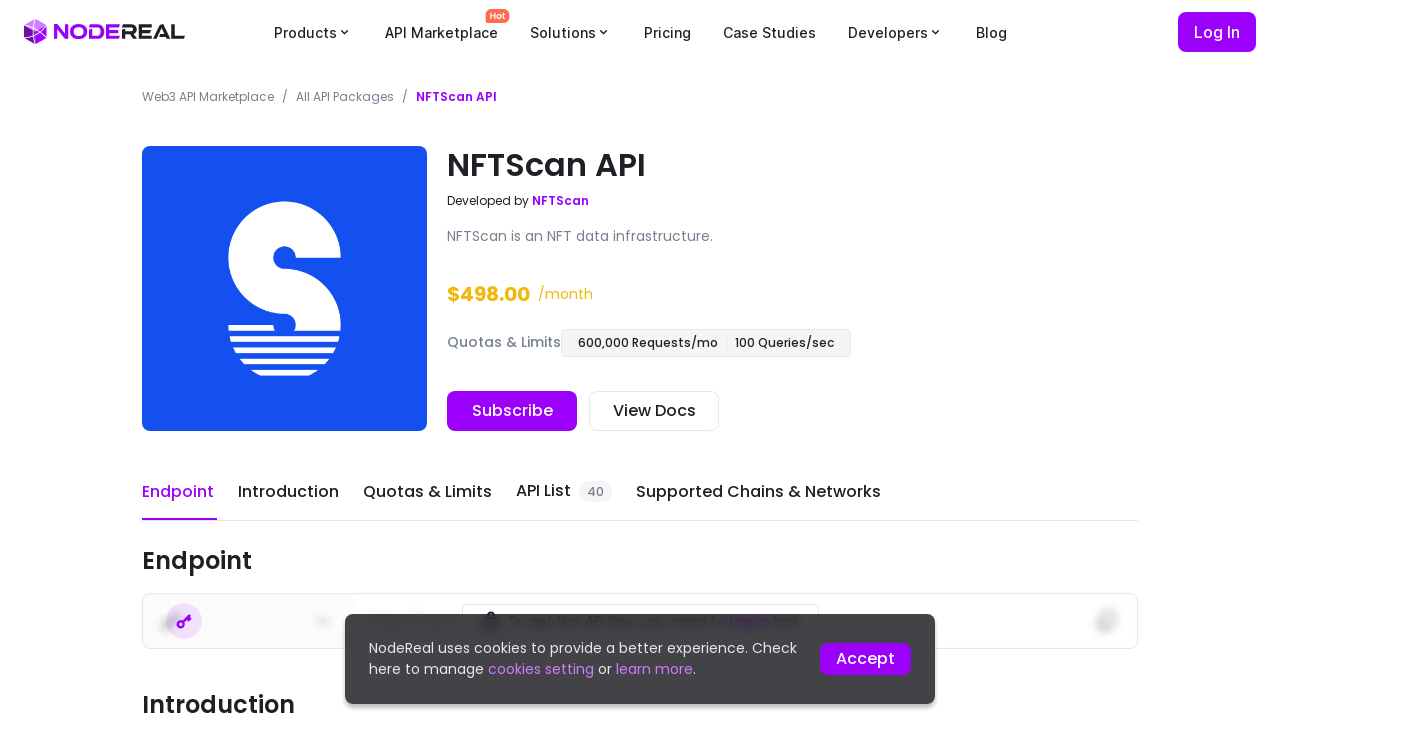

--- FILE ---
content_type: text/html; charset=utf-8
request_url: https://nodereal.io/api-marketplace/nftscan-api
body_size: 39864
content:
<!DOCTYPE html><html lang="en"><head><meta charSet="utf-8"/><meta name="viewport" content="width=device-width,initial-scale=1,maximum-scale=1,user-scalable=no"/><meta name="apple-mobile-web-app-title" content="NFTScan API - API Marketplace"/><meta name="apple-mobile-web-app-capable" content="yes"/><meta name="x5-fullscreen" content="true"/><meta name="browsermode" content="application"/><meta name="x5-page-mode" content="app"/><meta name="google" content="notranslate"/><meta name="format-detection" content="email=no"/><link rel="apple-touch-icon" href="https://www.nodereal.io/static/api-marketplace/images/favicon.ico"/><link rel="apple-touch-startup-image" href="https://www.nodereal.io/static/api-marketplace/images/favicon.ico" sizes="320x460" media="screen and (max-device-width: 320)"/><link rel="apple-touch-startup-image" href="https://www.nodereal.io/static/api-marketplace/images/favicon.ico" sizes="640x920" media="screen and (max-device-width: 480px) and (-webkit-min-device-pixel-ratio: 2)"/><link rel="shortcut icon" type="image/x-icon" href="https://www.nodereal.io/static/api-marketplace/images/favicon.ico"/><title>NFTScan API - API Marketplace</title><meta name="robots" content="index,follow"/><meta name="googlebot" content="index,follow"/><meta name="description" content="NFTScan is an NFT data infrastructure."/><meta property="og:title" content="NFTScan API - API Marketplace"/><meta property="og:description" content="NFTScan is an NFT data infrastructure."/><meta name="next-head-count" content="19"/><link rel="stylesheet" href="https://www.nodereal.io/static/api-marketplace/fonts/index.css?v2"/><script>
          (function(h,o,t,j,a,r){
            h.hj=h.hj||function(){(h.hj.q=h.hj.q||[]).push(arguments)};
            h._hjSettings={hjid:3145046,hjsv:6};
            a=o.getElementsByTagName('head')[0];
            r=o.createElement('script');r.async=1;
            r.src=t+h._hjSettings.hjid+j+h._hjSettings.hjsv;
            a.appendChild(r);
          })(window,document,'https://static.hotjar.com/c/hotjar-','.js?sv=');
        </script><script src="https://www.googletagmanager.com/gtag/js?id=G-THPM3QJ5G2" async=""></script><script>
          window.dataLayer = window.dataLayer || [];
          function gtag(){window.dataLayer.push(arguments);}
          gtag('js', new Date());

          gtag('config', 'G-THPM3QJ5G2');
        </script><script>
          ;(function() {
            var l = '(prefers-color-scheme:dark)'
              , e = window.matchMedia(l).matches ? 'dark' : 'light'
              , d = document.documentElement;
            return ((d.style.colorScheme = e), (d.dataset.theme = e), e);
          })();
          </script><noscript data-n-css=""></noscript><script defer="" nomodule="" src="https://www.nodereal.io/static/api-marketplace/_next/static/chunks/polyfills-c67a75d1b6f99dc8.js"></script><script src="https://www.nodereal.io/static/api-marketplace/_next/static/chunks/webpack-e2eee4cf125578dc.js" defer=""></script><script src="https://www.nodereal.io/static/api-marketplace/_next/static/chunks/framework-086605052e54df4b.js" defer=""></script><script src="https://www.nodereal.io/static/api-marketplace/_next/static/chunks/main-aed2fecaac0732a4.js" defer=""></script><script src="https://www.nodereal.io/static/api-marketplace/_next/static/chunks/pages/_app-64c803c957edb960.js" defer=""></script><script src="https://www.nodereal.io/static/api-marketplace/_next/static/chunks/9946-d5d24cc77c017895.js" defer=""></script><script src="https://www.nodereal.io/static/api-marketplace/_next/static/chunks/pages/%5Bname%5D-9d294c371d7595c2.js" defer=""></script><script src="https://www.nodereal.io/static/api-marketplace/_next/static/321c0910ecd63f4e08656d9d80afc47187a6b755/_buildManifest.js" defer=""></script><script src="https://www.nodereal.io/static/api-marketplace/_next/static/321c0910ecd63f4e08656d9d80afc47187a6b755/_ssgManifest.js" defer=""></script><style data-styled="" data-styled-version="5.3.11" nonce="91AwEZQzIoBiN5ajhyy2jQ==">.hdgrhe.Toastify__toast-container{display:-webkit-box;display:-webkit-flex;display:-ms-flexbox;display:flex;-webkit-flex-direction:column;-ms-flex-direction:column;flex-direction:column;margin-bottom:-0.75em;padding:0.75em;width:100%;}/*!sc*/
@media (min-width:48em){.hdgrhe.Toastify__toast-container{width:auto;}}/*!sc*/
.hdgrhe.Toastify__toast-container--top-left{top:0;left:0;-webkit-align-items:start;-webkit-box-align:start;-ms-flex-align:start;align-items:start;}/*!sc*/
.hdgrhe.Toastify__toast-container--top-center{top:0;}/*!sc*/
.hdgrhe.Toastify__toast-container--top-right{top:0;right:0;-webkit-align-items:end;-webkit-box-align:end;-ms-flex-align:end;align-items:end;}/*!sc*/
.hdgrhe.Toastify__toast-container--bottom-left{bottom:0;left:0;-webkit-align-items:start;-webkit-box-align:start;-ms-flex-align:start;align-items:start;}/*!sc*/
.hdgrhe.Toastify__toast-container--bottom-center{bottom:0;}/*!sc*/
.hdgrhe.Toastify__toast-container--bottom-right{bottom:0;right:0;-webkit-align-items:end;-webkit-box-align:end;-ms-flex-align:end;align-items:end;}/*!sc*/
.hdgrhe .Toastify__toast{box-shadow:0px 0px 16px rgba(11,14,17,0.08);margin-bottom:0.75em;padding:0;background-color:#ffffff;width:100%;min-height:3.5em;}/*!sc*/
@media (min-width:48em){.hdgrhe .Toastify__toast{width:-webkit-min-content;width:-moz-min-content;width:min-content;}}/*!sc*/
.hdgrhe .Toastify__toast-body{display:-webkit-box;display:-webkit-flex;display:-ms-flexbox;display:flex;margin:0;padding:0;}/*!sc*/
data-styled.g111[id="sc-sLsrZ"]{content:"hdgrhe,"}/*!sc*/
</style><style data-emotion="css 0 1fom1ar 1jnuxd5 15oezdg 12k8q5t 1rhktgb e1diuv 1enndio ug79k4 1mlbj9 13af3fo 759u60 xlrlw3 hmsgaz 9a0201 k008qs 1jw3ie7 1hh93v9 h1kfx5 1f2k2gl 14s4iyf h5hdxv 1rnyecb 15fzge 9b7i6n bg3st0 1led3qv 8n33wp 192qrng 1muz1ey 178dr29 pb4m70 1isvp5k 16ayi7c 183abk5 1db3q1 g0rrih 1nnpez 1vue3id zk8lwm 1a8rh3a 1cd5847 1ji4iss 1oj12hu ry6r9h 1mwg3hw smf6nn nqf0tc xe6rrh rz83j7 129k259 gps4l0 1v7swh8 15t1dqe hrlb05 9z8k36 4q3nvz 1v994a0 c64ade 968mq 17lu8zt akm9z9 y1hpp2 1f8wi4z 16807jx 1qbl8am 11a99o5 rnlgj7 70qvj9 pfhywq zayoyz cbc5nc 1hms8hb 17uwlo8 urmg0j 2mblgu sxh5fd 1vmb037 b5gljb 1uwco9p wmurvm 1x29web ode4k0 mw58aw 6p4ttg cr8jsw asxsbj 19shqg1 f9w6b9 r7q7qr ls3fpq 13brihr 182kmv3 1q5oexm wr8t9l mfxrcb 1y6ic72 17bkfnv 6tzp9y 1l11i5d 1sz6e87">html{line-height:1.5;-webkit-text-size-adjust:100%;font-family:system-ui,sans-serif;-webkit-font-smoothing:antialiased;-webkit-tap-highlight-color:transparent;text-rendering:optimizeLegibility;-moz-osx-font-smoothing:grayscale;touch-action:manipulation;}body{position:relative;min-height:100%;font-feature-settings:'kern';}*,*::before,*::after{border-width:0;border-style:solid;box-sizing:border-box;}main{display:block;}hr{border-top-width:1px;box-sizing:content-box;height:0;overflow:visible;}pre,code,kbd,samp{font-family:SFMono-Regular,Menlo,Monaco,Consolas,monospace;font-size:1em;}a{background-color:transparent;color:inherit;-webkit-text-decoration:inherit;text-decoration:inherit;}abbr[title]{border-bottom:none;-webkit-text-decoration:underline;text-decoration:underline;-webkit-text-decoration:underline dotted;-webkit-text-decoration:underline dotted;text-decoration:underline dotted;}b,strong{font-weight:bold;}small{font-size:80%;}sub,sup{font-size:75%;line-height:0;position:relative;vertical-align:baseline;}sub{bottom:-0.25em;}sup{top:-0.5em;}img{border-style:none;}button,input,optgroup,select,textarea{font-family:inherit;font-size:100%;line-height:1.15;margin:0;}button,input{overflow:visible;}button,select{text-transform:none;}button::-moz-focus-inner,[type="button"]::-moz-focus-inner,[type="reset"]::-moz-focus-inner,[type="submit"]::-moz-focus-inner{border-style:none;padding:0;}fieldset{padding:0.35em 0.75em 0.625em;}legend{box-sizing:border-box;color:inherit;display:table;max-width:100%;padding:0;white-space:normal;}progress{vertical-align:baseline;}textarea{overflow:auto;}[type="checkbox"],[type="radio"]{box-sizing:border-box;padding:0;}[type="number"]::-webkit-inner-spin-button,[type="number"]::-webkit-outer-spin-button{-webkit-appearance:none!important;}input[type="number"]{-moz-appearance:textfield;}[type="search"]{-webkit-appearance:textfield;outline-offset:-2px;}[type="search"]::-webkit-search-decoration{-webkit-appearance:none!important;}::-webkit-file-upload-button{-webkit-appearance:button;font:inherit;}details{display:block;}summary{display:-webkit-box;display:-webkit-list-item;display:-ms-list-itembox;display:list-item;}template{display:none;}[hidden]{display:none!important;}body,blockquote,dl,dd,h1,h2,h3,h4,h5,h6,hr,figure,p,pre{margin:0;}button{background:transparent;padding:0;}fieldset{margin:0;padding:0;}ol,ul{margin:0;padding:0;}textarea{resize:vertical;}button,[role="button"]{cursor:pointer;}button::-moz-focus-inner{border:0!important;}table{border-collapse:collapse;}h1,h2,h3,h4,h5,h6{font-size:inherit;font-weight:inherit;}button,input,optgroup,select,textarea{padding:0;line-height:inherit;color:inherit;}img,svg,video,canvas,audio,iframe,embed,object{display:block;}img,video{max-width:100%;height:auto;}[data-js-focus-visible] :focus:not([data-focus-visible-added]):not([data-focus-visible-disabled]){outline:none;box-shadow:none;}select::-ms-expand{display:none;}[data-theme]{--ui-colors-light-readable-normal:#1E2026;--ui-colors-light-readable-secondary:#76808F;--ui-colors-light-readable-disabled:#AEB4BC;--ui-colors-light-readable-border:#E6E8EA;--ui-colors-light-readable-border_secondary:#f1f1f1;--ui-colors-light-readable-white:#FFFFFF;--ui-colors-light-readable-top-secondary:#474D57;--ui-colors-light-bg-title:#F5F5F5;--ui-colors-light-bg-title_60:rgba(245, 245, 245, 0.6);--ui-colors-light-bg-bottom:#F5F5F5;--ui-colors-light-bg-bottom_secondary:#FFFFFF;--ui-colors-light-bg-middle:#FFFFFF;--ui-colors-light-bg-codebox:#F0F4F9;--ui-colors-light-bg-top-normal:#F5F5F5;--ui-colors-light-bg-top-active:#E6E8EA;--ui-colors-light-scene-primary-normal:#9B00FB;--ui-colors-light-scene-primary-active:#B845FF;--ui-colors-light-scene-primary-opacity:rgba(184, 69, 255, 0.1);--ui-colors-light-scene-success-normal:#02C076;--ui-colors-light-scene-success-active:#2ED191;--ui-colors-light-scene-success-opacity:rgba(46, 209, 145, 0.1);--ui-colors-light-scene-danger-normal:#D9304E;--ui-colors-light-scene-danger-active:#FC6E75;--ui-colors-light-scene-danger-opacity:rgba(252, 110, 117, 0.1);--ui-colors-light-scene-warning-normal:#EB9E09;--ui-colors-light-scene-warning-active:#F5B631;--ui-colors-light-scene-warning-opacity:rgba(245, 182, 49, 0.1);--ui-colors-dark-readable-normal:#E6E8EA;--ui-colors-dark-readable-secondary:#76808F;--ui-colors-dark-readable-disabled:#5E6673;--ui-colors-dark-readable-border:#2E323A;--ui-colors-dark-readable-border_secondary:#1A1E25;--ui-colors-dark-readable-white:#FFFFFF;--ui-colors-dark-readable-top-secondary:#929AA5;--ui-colors-dark-bg-title:#1E2026;--ui-colors-dark-bg-title_60:rgba(30, 32, 38, 0.6);--ui-colors-dark-bg-bottom:#14151A;--ui-colors-dark-bg-bottom_secondary:#14151A;--ui-colors-dark-bg-middle:#1E2026;--ui-colors-dark-bg-codebox:#262D37;--ui-colors-dark-bg-top-normal:#2B2F36;--ui-colors-dark-bg-top-active:#2E323A;--ui-colors-dark-scene-primary-normal:#9B00FB;--ui-colors-dark-scene-primary-active:#CD7CFF;--ui-colors-dark-scene-primary-opacity:rgba(184, 69, 255, 0.1);--ui-colors-dark-scene-success-normal:#02C076;--ui-colors-dark-scene-success-active:#48FFB8;--ui-colors-dark-scene-success-opacity:rgba(46, 209, 145, 0.1);--ui-colors-dark-scene-danger-normal:#D9304E;--ui-colors-dark-scene-danger-active:#FF898F;--ui-colors-dark-scene-danger-opacity:rgba(252, 110, 117, 0.1);--ui-colors-dark-scene-warning-normal:#EB9E09;--ui-colors-dark-scene-warning-active:#FFCE58;--ui-colors-dark-scene-warning-opacity:rgba(245, 182, 49, 0.1);--ui-shadows-light-normal:0px 4px 24px rgba(0, 0, 0, 0.08);--ui-shadows-dark-normal:0px 4px 24px rgba(0, 0, 0, 0.08);--ui-fonts-heading:Poppins,Inter,-apple-system,system-ui,BlinkMacSystemFont,Segoe UI,Roboto,Helvetica Neue,Arial,sans-serif,Apple Color Emoji,Segoe UI Emoji,Segoe UI Symbol,Noto Color Emoji;--ui-fonts-body:Inter,-apple-system,system-ui,BlinkMacSystemFont,Segoe UI,Roboto,Helvetica Neue,Arial,sans-serif,Apple Color Emoji,Segoe UI Emoji,Segoe UI Symbol,Noto Color Emoji;--ui-fonts-code:Menlo,Monaco,"Ubuntu Mono",Consolas,source-code-pro,monospace!important;--ui-fontWeights-normal:400;--ui-fontWeights-medium:500;--ui-fontWeights-semibold:600;--ui-fontWeights-bold:700;--ui-zIndices-hide:-1;--ui-zIndices-auto:auto;--ui-zIndices-base:0;--ui-zIndices-dropdown:1000;--ui-zIndices-sticky:1100;--ui-zIndices-overlay:1200;--ui-zIndices-modal:1300;--ui-zIndices-popover:1400;--ui-zIndices-toast:1500;--ui-zIndices-tooltip:1600;--ui-transition-property-common:background-color,border-color,color,fill,stroke,opacity,box-shadow,transform;--ui-transition-property-colors:background-color,border-color,color,fill,stroke;--ui-transition-property-dimensions:width,height;--ui-transition-property-position:left,right,top,bottom;--ui-transition-property-background:background-color,background-image,background-position;--ui-transition-easing-ease-in:cubic-bezier(0.4, 0, 1, 1);--ui-transition-easing-ease-out:cubic-bezier(0, 0, 0.2, 1);--ui-transition-easing-ease-in-out:cubic-bezier(0.4, 0, 0.2, 1);--ui-transition-duration-ultra-fast:50ms;--ui-transition-duration-faster:100ms;--ui-transition-duration-fast:150ms;--ui-transition-duration-normal:200ms;--ui-transition-duration-slow:300ms;--ui-transition-duration-slower:400ms;--ui-transition-duration-ultra-slow:500ms;}[data-theme=light]{--ui-colors-readable-normal:var(--ui-colors-light-readable-normal);--ui-colors-readable-secondary:var(--ui-colors-light-readable-secondary);--ui-colors-readable-disabled:var(--ui-colors-light-readable-disabled);--ui-colors-readable-border:var(--ui-colors-light-readable-border);--ui-colors-readable-border_secondary:var(--ui-colors-light-readable-border_secondary);--ui-colors-readable-white:var(--ui-colors-light-readable-white);--ui-colors-readable-top-secondary:var(--ui-colors-light-readable-top-secondary);--ui-colors-bg-title:var(--ui-colors-light-bg-title);--ui-colors-bg-title_60:var(--ui-colors-light-bg-title_60);--ui-colors-bg-bottom:var(--ui-colors-light-bg-bottom);--ui-colors-bg-bottom_secondary:var(--ui-colors-light-bg-bottom_secondary);--ui-colors-bg-middle:var(--ui-colors-light-bg-middle);--ui-colors-bg-codebox:var(--ui-colors-light-bg-codebox);--ui-colors-bg-top-normal:var(--ui-colors-light-bg-top-normal);--ui-colors-bg-top-active:var(--ui-colors-light-bg-top-active);--ui-colors-scene-primary-normal:var(--ui-colors-light-scene-primary-normal);--ui-colors-scene-primary-active:var(--ui-colors-light-scene-primary-active);--ui-colors-scene-primary-opacity:var(--ui-colors-light-scene-primary-opacity);--ui-colors-scene-success-normal:var(--ui-colors-light-scene-success-normal);--ui-colors-scene-success-active:var(--ui-colors-light-scene-success-active);--ui-colors-scene-success-opacity:var(--ui-colors-light-scene-success-opacity);--ui-colors-scene-danger-normal:var(--ui-colors-light-scene-danger-normal);--ui-colors-scene-danger-active:var(--ui-colors-light-scene-danger-active);--ui-colors-scene-danger-opacity:var(--ui-colors-light-scene-danger-opacity);--ui-colors-scene-warning-normal:var(--ui-colors-light-scene-warning-normal);--ui-colors-scene-warning-active:var(--ui-colors-light-scene-warning-active);--ui-colors-scene-warning-opacity:var(--ui-colors-light-scene-warning-opacity);--ui-shadows-normal:var(--ui-shadows-light-normal);}[data-theme=dark]{--ui-colors-readable-normal:var(--ui-colors-dark-readable-normal);--ui-colors-readable-secondary:var(--ui-colors-dark-readable-secondary);--ui-colors-readable-disabled:var(--ui-colors-dark-readable-disabled);--ui-colors-readable-border:var(--ui-colors-dark-readable-border);--ui-colors-readable-border_secondary:var(--ui-colors-dark-readable-border_secondary);--ui-colors-readable-white:var(--ui-colors-dark-readable-white);--ui-colors-readable-top-secondary:var(--ui-colors-dark-readable-top-secondary);--ui-colors-bg-title:var(--ui-colors-dark-bg-title);--ui-colors-bg-title_60:var(--ui-colors-dark-bg-title_60);--ui-colors-bg-bottom:var(--ui-colors-dark-bg-bottom);--ui-colors-bg-bottom_secondary:var(--ui-colors-dark-bg-bottom_secondary);--ui-colors-bg-middle:var(--ui-colors-dark-bg-middle);--ui-colors-bg-codebox:var(--ui-colors-dark-bg-codebox);--ui-colors-bg-top-normal:var(--ui-colors-dark-bg-top-normal);--ui-colors-bg-top-active:var(--ui-colors-dark-bg-top-active);--ui-colors-scene-primary-normal:var(--ui-colors-dark-scene-primary-normal);--ui-colors-scene-primary-active:var(--ui-colors-dark-scene-primary-active);--ui-colors-scene-primary-opacity:var(--ui-colors-dark-scene-primary-opacity);--ui-colors-scene-success-normal:var(--ui-colors-dark-scene-success-normal);--ui-colors-scene-success-active:var(--ui-colors-dark-scene-success-active);--ui-colors-scene-success-opacity:var(--ui-colors-dark-scene-success-opacity);--ui-colors-scene-danger-normal:var(--ui-colors-dark-scene-danger-normal);--ui-colors-scene-danger-active:var(--ui-colors-dark-scene-danger-active);--ui-colors-scene-danger-opacity:var(--ui-colors-dark-scene-danger-opacity);--ui-colors-scene-warning-normal:var(--ui-colors-dark-scene-warning-normal);--ui-colors-scene-warning-active:var(--ui-colors-dark-scene-warning-active);--ui-colors-scene-warning-opacity:var(--ui-colors-dark-scene-warning-opacity);--ui-shadows-normal:var(--ui-shadows-dark-normal);}[data-theme=light] [data-visible=dark]{display:none!important;}[data-theme=dark] [data-visible=light]{display:none!important;}body{font-size:14px;background:var(--ui-colors-bg-bottom);color:var(--ui-colors-readable-normal);}*::-webkit-input-placeholder{color:var(--ui-colors-readable-disabled);}*::-moz-placeholder{color:var(--ui-colors-readable-disabled);}*:-ms-input-placeholder{color:var(--ui-colors-readable-disabled);}textarea::-webkit-input-placeholder{color:var(--ui-colors-readable-disabled);}textarea::-moz-placeholder{color:var(--ui-colors-readable-disabled);}textarea:-ms-input-placeholder{color:var(--ui-colors-readable-disabled);}*::placeholder,textarea::placeholder{color:var(--ui-colors-readable-disabled);}*,*::before,::after{border-color:var(--ui-colors-readable-border);word-wrap:break-word;}.nr-12k8q5t{display:-webkit-box;display:-webkit-flex;display:-ms-flexbox;display:flex;-webkit-flex-direction:column;-ms-flex-direction:column;flex-direction:column;height:100%;min-height:100vh;-webkit-flex:1;-ms-flex:1;flex:1;}.nr-12k8q5t >div:first-child{position:-webkit-sticky;position:sticky;top:0;z-index:10;}.nr-1rhktgb{position:relative;font-family:Inter,-apple-system,'.SFNSText-Regular','San Francisco',BlinkMacSystemFont,'.PingFang-SC-Regular','Microsoft YaHei','Segoe UI','Helvetica Neue',Helvetica,Arial,sans-serif;display:contents;}.nr-e1diuv{visibility:hidden;display:contents;}.nr-1enndio{top:0;left:0;right:0;background:rgba(255, 255, 255, 0.1);position:-webkit-sticky;position:sticky;-webkit-backdrop-filter:blur(10px);backdrop-filter:blur(10px);mix-blend-mode:normal;z-index:10;}.nr-ug79k4{display:-webkit-box;display:-webkit-flex;display:-ms-flexbox;display:flex;-webkit-align-items:center;-webkit-box-align:center;-ms-flex-align:center;align-items:center;-webkit-box-pack:justify;-webkit-justify-content:space-between;justify-content:space-between;height:4rem;padding-left:1.5rem;padding-right:1.5rem;}.nr-1mlbj9{display:-webkit-box;display:-webkit-flex;display:-ms-flexbox;display:flex;-webkit-align-items:center;-webkit-box-align:center;-ms-flex-align:center;align-items:center;-webkit-box-flex-wrap:wrap;-webkit-flex-wrap:wrap;-ms-flex-wrap:wrap;flex-wrap:wrap;height:4rem;padding-left:3rem;padding-right:3rem;position:absolute;left:50%;top:50%;-webkit-transform:translate(-50%,-50%);-moz-transform:translate(-50%,-50%);-ms-transform:translate(-50%,-50%);transform:translate(-50%,-50%);width:-webkit-max-content;width:-moz-max-content;width:max-content;max-width:100vw;}@media (max-width:1279px){.nr-1mlbj9{display:none;}}.nr-13af3fo{margin-left:1rem;margin-right:1rem;}.nr-759u60{display:-webkit-box;display:-webkit-flex;display:-ms-flexbox;display:flex;-webkit-align-items:center;-webkit-box-align:center;-ms-flex-align:center;align-items:center;cursor:pointer;}.nr-xlrlw3{font-size:14px;font-weight:500;position:relative;}.nr-xlrlw3:hover::after{width:100%;}.nr-xlrlw3::after{width:0;margin:auto;height:1px;content:"";position:absolute;bottom:0;left:0;right:0;background-color:#1E2026;-webkit-transition:width 100ms;transition:width 100ms;}.nr-hmsgaz{-webkit-transition:-webkit-transform ease-in-out 0.1s;transition:transform ease-in-out 0.1s;}.nr-9a0201{position:relative;display:-webkit-box;display:-webkit-flex;display:-ms-flexbox;display:flex;-webkit-flex-direction:column;-ms-flex-direction:column;flex-direction:column;padding:0.5rem;margin-top:1rem;background:#FFFFFF;box-shadow:0px 4px 24px rgba(0, 0, 0, 0.08);outline:2px solid transparent;outline-offset:2px;border-radius:12px;}.nr-k008qs{display:-webkit-box;display:-webkit-flex;display:-ms-flexbox;display:flex;}.nr-1jw3ie7{border-radius:8px;}.nr-1jw3ie7:hover{background-color:var(--ui-colors-bg-top-normal);}.nr-1hh93v9{display:-webkit-box;display:-webkit-flex;display:-ms-flexbox;display:flex;padding:0.75rem;}.nr-h1kfx5 svg{height:24px;width:24px;}.nr-1f2k2gl{margin-left:0.5rem;}.nr-14s4iyf{display:-webkit-box;display:-webkit-flex;display:-ms-flexbox;display:flex;-webkit-align-items:center;-webkit-box-align:center;-ms-flex-align:center;align-items:center;position:relative;}.nr-h5hdxv{font-size:16px;line-height:24px;font-weight:600;color:var(--ui-colors-readable-normal);}.nr-1rnyecb{font-size:12px;line-height:18px;font-family:Inter;color:var(--ui-colors-readable-secondary);}.nr-15fzge{margin-left:4px;}.nr-9b7i6n{margin-left:1rem;margin-right:1rem;position:relative;}.nr-9b7i6n:hover::after{width:100%;}.nr-9b7i6n::after{width:0;margin:auto;height:1px;content:"";position:absolute;bottom:0;left:0;right:0;background-color:#1E2026;-webkit-transition:width 100ms;transition:width 100ms;}.nr-bg3st0{font-size:14px;font-weight:500;}.nr-1led3qv{position:absolute;right:-12px;top:-20px;}.nr-8n33wp{font-size:14px;padding:1rem;color:var(--ui-colors-readable-disabled);line-height:21px;font-weight:600;}.nr-192qrng{display:-webkit-box;display:-webkit-flex;display:-ms-flexbox;display:flex;-webkit-align-items:center;-webkit-box-align:center;-ms-flex-align:center;align-items:center;-webkit-box-pack:end;-ms-flex-pack:end;-webkit-justify-content:flex-end;justify-content:flex-end;}@media (max-width:1279px){.nr-1muz1ey{display:none;}}.nr-178dr29{margin-left:25px;}@media (min-width:1280px){.nr-178dr29{display:none;}}:root{--bg:#ffffff;--text:#1e2026;}@media (prefers-color-scheme:dark){:root{--bg:#1c1d22;--text:#e6e8ea;}}body{color:var(--text);background-color:var(--bg);}img{-webkit-user-drag:none;}.nr-1isvp5k{max-width:1200px;-webkit-flex:1;-ms-flex:1;flex:1;margin:40px auto;width:calc(100% - 48px);z-index:1;}@media (max-width: 767px){.nr-1isvp5k{width:calc(100% - 40px);margin:20px auto;}}.nr-16ayi7c{max-width:996px;margin:-16px auto 0;}@media (max-width: 767px){.nr-16ayi7c{margin:-8px auto 0;}}.nr-183abk5{display:-webkit-box;display:-webkit-flex;display:-ms-flexbox;display:flex;-webkit-align-items:center;-webkit-box-align:center;-ms-flex-align:center;align-items:center;font-size:12px;line-height:18px;color:#76808f;-webkit-box-flex-wrap:wrap;-webkit-flex-wrap:wrap;-ms-flex-wrap:wrap;flex-wrap:wrap;}.nr-183abk5 a{padding:0;font-weight:400;height:18px;width:-webkit-max-content;width:-moz-max-content;width:max-content;color:#76808f;}.nr-183abk5 a:hover,.nr-183abk5 a:active{color:var(--ui-colors-scene-primary-active);-webkit-text-decoration:underline;text-decoration:underline;}.nr-1db3q1{padding:0 8px;}.nr-g0rrih{font-weight:600;color:#9b00fb;cursor:default;pointer-events:none;}.nr-1nnpez{-webkit-flex:1;-ms-flex:1;flex:1;margin:40px 0 32px;display:grid;grid-template-areas:'left  right-top' 'left  right-bottom';gap:16px 20px;grid-template-columns:285px 1fr;border-top-left-radius:8px;border-top-right-radius:8px;}@media (max-width: 767px){.nr-1nnpez{grid-template-areas:'left' 'right-top' 'right-bottom';grid-template-columns:1fr;margin:16px auto 20px;gap:8px;}}.nr-1vue3id{grid-area:left;width:285px;height:285px;border-radius:8px;object-fit:cover;}@media (max-width: 767px){.nr-1vue3id{width:72px;height:70px;}}.nr-zk8lwm{grid-area:right-top;min-width:0;}.nr-1a8rh3a{font-weight:600;font-size:32px;line-height:38px;margin-bottom:8px;white-space:nowrap;overflow:hidden;text-overflow:ellipsis;}@media (max-width: 767px){.nr-1a8rh3a{margin-bottom:4px;font-size:20px;line-height:28px;}}.nr-1cd5847{font-weight:400;font-size:12px;line-height:18px;margin-bottom:16px;}.nr-1cd5847 b{font-weight:600;font-size:12px;line-height:18px;color:var(--ui-colors-scene-primary-normal);}@media (max-width: 767px){.nr-1cd5847{margin-bottom:4px;}}.nr-1ji4iss{font-weight:400;font-size:14px;line-height:21px;color:var(--ui-colors-readable-secondary);display:-webkit-box;-webkit-box-orient:vertical;-webkit-line-clamp:2;overflow:hidden;min-height:42px;}@media (max-width: 767px){.nr-1ji4iss{grid-area:column;font-size:12px;line-height:18px;min-height:36px;margin-bottom:0;}}.nr-1oj12hu{grid-area:right-bottom;margin-top:-4px;}.nr-ry6r9h{display:-webkit-box;display:-webkit-flex;display:-ms-flexbox;display:flex;-webkit-align-items:center;-webkit-box-align:center;-ms-flex-align:center;align-items:center;color:#f0b90b;margin-bottom:20px;}.nr-ry6r9h strong{font-weight:700;font-size:20px;line-height:28px;}.nr-ry6r9h span{font-weight:400;font-size:14px;line-height:21px;margin-left:8px;}@media (max-width: 767px){.nr-ry6r9h{margin-bottom:20px;margin-top:4px;}}.nr-1mwg3hw{font-weight:500;font-size:14px;margin-bottom:34px;min-height:29px;display:-webkit-box;display:-webkit-flex;display:-ms-flexbox;display:flex;-webkit-align-items:center;-webkit-box-align:center;-ms-flex-align:center;align-items:center;gap:4px 16px;}.nr-1mwg3hw >div:first-of-type{color:var(--ui-colors-readable-secondary);}@media (max-width: 767px){.nr-1mwg3hw{-webkit-flex-direction:column;-ms-flex-direction:column;flex-direction:column;-webkit-align-items:flex-start;-webkit-box-align:flex-start;-ms-flex-align:flex-start;align-items:flex-start;margin-bottom:20px;min-height:0;}}.nr-smf6nn{display:-webkit-box;display:-webkit-flex;display:-ms-flexbox;display:flex;font-size:12px;padding:4px 16px;background:var(--ui-colors-bg-bottom);border:1px solid var(--ui-colors-readable-border);border-radius:4px;}.nr-smf6nn span:not(:first-of-type){margin-left:8px;border-left:1px solid var(--ui-colors-readable-border);padding-left:8px;}.nr-smf6nn span{display:-webkit-box;display:-webkit-flex;display:-ms-flexbox;display:flex;-webkit-align-items:center;-webkit-box-align:center;-ms-flex-align:center;align-items:center;}.nr-smf6nn svg{margin-left:8px;cursor:pointer;}.nr-nqf0tc{-webkit-align-items:center;-webkit-box-align:center;-ms-flex-align:center;align-items:center;display:grid;grid-template-columns:repeat(3,130px);gap:12px;}.nr-nqf0tc a,.nr-nqf0tc button{max-width:130px;height:40px;white-space:nowrap;}@media (max-width: 767px){.nr-nqf0tc{grid-template-columns:repeat(2,1fr);}.nr-nqf0tc a,.nr-nqf0tc button{max-width:none;}}.nr-xe6rrh{font-weight:var(--ui-fontWeights-medium);transition-property:var(--ui-transition-property-common);transition-duration:var(--ui-transition-duration-normal);display:-webkit-inline-box;display:-webkit-inline-flex;display:-ms-inline-flexbox;display:inline-flex;-webkit-align-items:center;-webkit-box-align:center;-ms-flex-align:center;align-items:center;-webkit-box-pack:center;-ms-flex-pack:center;-webkit-justify-content:center;justify-content:center;-webkit-user-select:none;-moz-user-select:none;-ms-user-select:none;user-select:none;line-height:1.5;outline:none;padding-left:16px;padding-right:16px;height:32px;min-width:32px;border-radius:8px;font-size:16px;border:1px solid;border-color:var(--ui-colors-readable-border);color:var(--ui-colors-readable-normal);}.nr-xe6rrh:disabled,.nr-xe6rrh[disabled],.nr-xe6rrh[data-disabled]{opacity:0.3;cursor:not-allowed;}.nr-xe6rrh:disabled:hover,.nr-xe6rrh[disabled]:hover,.nr-xe6rrh[data-disabled]:hover{background:transparent;}.nr-xe6rrh:hover{background:var(--ui-colors-bg-top-active);}.nr-rz83j7{border-bottom:1px solid var(--ui-colors-readable-border);display:-webkit-box;display:-webkit-flex;display:-ms-flexbox;display:flex;-webkit-align-items:center;-webkit-box-align:center;-ms-flex-align:center;align-items:center;position:-webkit-sticky;position:sticky;top:64px;background-color:var(--ui-colors-bg-middle);margin-bottom:24px;z-index:1;-ms-overflow-style:none;scrollbar-width:none;}.nr-rz83j7::-webkit-scrollbar{display:none;}@media (prefers-color-scheme:dark){.nr-rz83j7{background-color:#1c1d22;}}.nr-rz83j7 div:nth-of-type(1){color:#9b00fb;}.nr-rz83j7 div:nth-of-type(1):after{content:'';position:absolute;width:75px;height:2px;background:#9b00fb;bottom:0;left:0;right:0;margin:auto;}.nr-rz83j7 >svg{display:none;}@media (max-width: 767px){.nr-rz83j7{white-space:nowrap;overflow:auto;width:calc(100% + 20px);margin-bottom:16px;top:56px;}.nr-rz83j7 >svg{display:none;position:-webkit-sticky;position:sticky;right:16px;bottom:16px;z-index:2;-webkit-flex-shrink:0;-ms-flex-negative:0;flex-shrink:0;pointer-events:none;}.nr-rz83j7:after{display:none;position:-webkit-sticky;position:sticky;right:0;bottom:0;background:linear-gradient(270deg,#ffffff 21.87%,rgba(255,255,255,0) 100%);width:48px;height:56px;content:'';z-index:1;-webkit-flex-shrink:0;-ms-flex-negative:0;flex-shrink:0;pointer-events:none;}@media (prefers-color-scheme:dark){.nr-rz83j7:after{background:linear-gradient(270deg,#1c1d22 21.87%,rgba(28,29,34,0) 100%);}}}.nr-129k259{padding:16px 0;margin-right:24px;font-weight:500;font-size:16px;line-height:24px;cursor:pointer;position:relative;-webkit-user-select:none;-moz-user-select:none;-ms-user-select:none;user-select:none;white-space:nowrap;}.nr-129k259 span{font-size:12px;color:var(--ui-colors-readable-secondary);background-color:var(--ui-colors-bg-bottom);padding:2px 8px;margin-left:4px;border-radius:360px;}@media (prefers-color-scheme:dark){.nr-129k259 span{background:#2b2f36;}}.nr-gps4l0{margin-bottom:40px;}.nr-gps4l0 >h2{font-weight:600;font-size:24px;line-height:32px;margin-bottom:16px;}@media (max-width: 767px){.nr-gps4l0{margin-bottom:24px;}.nr-gps4l0 >h2{font-size:16px;line-height:24px;}}.nr-1v7swh8{position:relative;display:-webkit-box;display:-webkit-flex;display:-ms-flexbox;display:flex;gap:16px;min-height:56px;margin-bottom:16px;}@media (max-width: 1028px){.nr-1v7swh8{-webkit-flex-direction:column;-ms-flex-direction:column;flex-direction:column;gap:8px;}}.nr-15t1dqe{width:210px;-webkit-transition:background-color 0.2s;transition:background-color 0.2s;display:-webkit-box;display:-webkit-flex;display:-ms-flexbox;display:flex;-webkit-box-pack:justify;-webkit-justify-content:space-between;justify-content:space-between;min-width:0;-webkit-align-items:center;-webkit-box-align:center;-ms-flex-align:center;align-items:center;background:var(--ui-colors-bg-top-normal);padding:12px 16px;border-radius:8px;border:1px solid var(--ui-colors-readable-border);font-weight:500;}.nr-15t1dqe +.ui-menu{width:309px;}@media (max-width: 767px){.nr-15t1dqe +.ui-menu{width:100%;}}.nr-15t1dqe:hover{background:var(--ui-colors-bg-top-active);}.nr-15t1dqe span{min-width:0;overflow:hidden;text-overflow:ellipsis;white-space:nowrap;-webkit-flex:1;-ms-flex:1;flex:1;text-align:left;}.nr-15t1dqe svg{color:currentColor;pointer-events:none;font-size:24px;}.nr-15t1dqe svg:first-of-type{margin-right:2px;}@media (max-width: 1028px){.nr-15t1dqe svg{font-size:20px;width:20px;}}@media (max-width: 1028px){.nr-15t1dqe{width:100%;height:40px;font-weight:600;font-size:12px;padding:8px;}}.nr-hrlb05{width:24px;height:24px;display:inline-block;line-height:1em;-webkit-flex-shrink:0;-ms-flex-negative:0;flex-shrink:0;vertical-align:middle;color:currentColor;fill:currentColor;}.nr-9z8k36{display:-webkit-box;display:-webkit-flex;display:-ms-flexbox;display:flex;-webkit-align-items:center;-webkit-box-align:center;-ms-flex-align:center;align-items:center;border:1px solid var(--ui-colors-readable-border);border-radius:8px;padding:10px 16px;-webkit-box-pack:justify;-webkit-justify-content:space-between;justify-content:space-between;white-space:nowrap;min-width:0;-webkit-flex:1;-ms-flex:1;flex:1;}.nr-9z8k36 .copy-icon svg{width:28px;height:28px;-webkit-transition:0.2s color;transition:0.2s color;}.nr-9z8k36 .copy-icon svg:hover{color:#76808f;}@media (max-width: 1028px){.nr-9z8k36 .copy-icon svg{width:20px;height:20px;}}.nr-9z8k36 .copy-tick{width:20px;height:20px;margin-right:4px;}@media (max-width: 1028px){.nr-9z8k36 .copy-tick{width:16px;height:16px;margin-right:2px;}}.nr-9z8k36 svg{cursor:pointer;}@media (max-width: 1028px){.nr-9z8k36{padding:3px 8px;font-size:12px;}}.nr-4q3nvz{display:-webkit-box;display:-webkit-flex;display:-ms-flexbox;display:flex;-webkit-align-items:center;-webkit-box-align:center;-ms-flex-align:center;align-items:center;line-height:32px;-webkit-flex:1;-ms-flex:1;flex:1;min-width:0;}.nr-4q3nvz b{margin-right:6px;font-weight:400;font-size:16px;line-height:24px;overflow:hidden;min-width:50px;text-overflow:ellipsis;border-radius:4px;background:var(--ui-colors-bg-top-normal);border:1px solid var(--ui-colors-readable-border);padding:3px 8px;color:var(--ui-colors-scene-primary-normal);margin-left:6px;}@media (max-width: 1028px){.nr-4q3nvz b{font-size:12px;line-height:18px;}}@media (max-width: 1028px){.nr-4q3nvz b{font-size:12px;line-height:18px;}}.nr-1v994a0{margin-right:6px;}.nr-c64ade{margin-left:-6px;}.nr-968mq{overflow:hidden;text-overflow:ellipsis;display:-webkit-box;display:-webkit-flex;display:-ms-flexbox;display:flex;-webkit-align-items:center;-webkit-box-align:center;-ms-flex-align:center;align-items:center;}.nr-17lu8zt{position:absolute;top:0;left:0;right:0;bottom:0;margin:auto;display:grid;place-items:center;background:rgba(255,255,255,0.6);-webkit-backdrop-filter:blur(4px);backdrop-filter:blur(4px);border-radius:8px;border:1px solid var(--ui-colors-readable-border);-webkit-box-flex-wrap:wrap;-webkit-flex-wrap:wrap;-ms-flex-wrap:wrap;flex-wrap:wrap;-webkit-box-pack:center;-ms-flex-pack:center;-webkit-justify-content:center;justify-content:center;}.nr-17lu8zt a{font-weight:600;display:inline;}@media (prefers-color-scheme:dark){.nr-17lu8zt{background:rgba(30,32,38,0.6);}}.nr-17lu8zt span{display:-webkit-box;display:-webkit-flex;display:-ms-flexbox;display:flex;-webkit-align-items:center;-webkit-box-align:center;-ms-flex-align:center;align-items:center;font-size:14px;line-height:21px;padding:4px 16px;background-color:var(--ui-colors-bg-middle);border-radius:4px;border:1px solid var(--ui-colors-readable-border);}.nr-17lu8zt span svg{margin-right:4px;}.nr-17lu8zt span a{color:var(--ui-colors-scene-primary-normal);}.nr-17lu8zt span a:hover,.nr-17lu8zt span a:active{color:var(--ui-colors-scene-primary-active);}.nr-akm9z9{font-size:14px;line-height:21px;color:var(--ui-colors-readable-secondary);}.nr-akm9z9 a{color:var(--ui-colors-scene-primary-normal);}@media (hover:hover){.nr-akm9z9 a:hover{color:var(--ui-colors-scene-primary-active);}}.nr-akm9z9 ul,.nr-akm9z9 ol{list-style:none;position:relative;margin:0;padding:0;}.nr-akm9z9 li{padding-left:1.5em;list-style:none;position:relative;}.nr-akm9z9 li:before{font-size:16px;font-weight:600;position:absolute;content:'•';left:0.5em;}@media (max-width: 767px){.nr-akm9z9{font-size:12px;line-height:18px;}}.nr-y1hpp2{display:-webkit-box;display:-webkit-flex;display:-ms-flexbox;display:flex;-webkit-align-items:center;-webkit-box-align:center;-ms-flex-align:center;align-items:center;-webkit-flex-direction:row;-ms-flex-direction:row;flex-direction:row;height:61px;height:34px;font-weight:600;color:var(--ui-colors-readable-secondary);background:var(--ui-colors-bg-bottom);}.nr-y1hpp2>*:not(style)~*:not(style){margin:0;margin-left:0;}.nr-y1hpp2:not(:last-of-type){border-bottom:1px solid var(--ui-colors-readable-border);}.nr-y1hpp2 >div{-webkit-flex:1;-ms-flex:1;flex:1;padding:20px 16px;font-size:14px;line-height:21px;}.nr-y1hpp2 a,.nr-y1hpp2 button{width:100px;font-weight:400;}@media (max-width: 767px){.nr-y1hpp2{height:auto;display:grid;border:1px solid var(--ui-colors-readable-border);border-radius:8px;padding:16px;}.nr-y1hpp2 >div{display:-webkit-box;display:-webkit-flex;display:-ms-flexbox;display:flex;-webkit-align-items:center;-webkit-box-align:center;-ms-flex-align:center;align-items:center;padding:0;font-weight:400;font-size:12px;line-height:18px;color:var(--ui-colors-readable-secondary);margin-bottom:12px!important;}.nr-y1hpp2 >div .e19b45mn17{-webkit-flex:1;-ms-flex:1;flex:1;}.nr-y1hpp2 >div span{font-weight:600;color:var(--ui-colors-readable-normal);margin-right:8px;}.nr-y1hpp2 >div:last-of-type{margin-top:6px!important;margin-bottom:0!important;}.nr-y1hpp2 .plan{font-weight:600;font-size:16px;line-height:24px;color:var(--ui-colors-readable-normal);margin-bottom:16px!important;}.nr-y1hpp2 .action{place-self:center;}.nr-y1hpp2 .action a,.nr-y1hpp2 .action button{height:29px;}.nr-y1hpp2 .current{width:100px;height:30px;font-weight:400;font-size:14px;color:var(--ui-colors-readable-disabled);background-color:var(--ui-colors-bg-bottom);display:grid;place-items:center;border-radius:4px;margin-right:0;}.nr-y1hpp2:nth-last-child(1){margin-top:8px!important;}.nr-y1hpp2:nth-last-child(4){margin-top:24px!important;}}.nr-y1hpp2 >div{padding:8px 16px;}@media (max-width: 767px){.nr-y1hpp2{display:none;}}.nr-1f8wi4z{display:-webkit-box;display:-webkit-flex;display:-ms-flexbox;display:flex;-webkit-align-items:center;-webkit-box-align:center;-ms-flex-align:center;align-items:center;-webkit-flex-direction:row;-ms-flex-direction:row;flex-direction:row;height:61px;}.nr-1f8wi4z>*:not(style)~*:not(style){margin:0;margin-left:0;}.nr-1f8wi4z:not(:last-of-type){border-bottom:1px solid var(--ui-colors-readable-border);}.nr-1f8wi4z >div{-webkit-flex:1;-ms-flex:1;flex:1;padding:20px 16px;font-size:14px;line-height:21px;}.nr-1f8wi4z a,.nr-1f8wi4z button{width:100px;font-weight:400;}@media (max-width: 767px){.nr-1f8wi4z{height:auto;display:grid;border:1px solid var(--ui-colors-readable-border);border-radius:8px;padding:16px;}.nr-1f8wi4z >div{display:-webkit-box;display:-webkit-flex;display:-ms-flexbox;display:flex;-webkit-align-items:center;-webkit-box-align:center;-ms-flex-align:center;align-items:center;padding:0;font-weight:400;font-size:12px;line-height:18px;color:var(--ui-colors-readable-secondary);margin-bottom:12px!important;}.nr-1f8wi4z >div .e19b45mn17{-webkit-flex:1;-ms-flex:1;flex:1;}.nr-1f8wi4z >div span{font-weight:600;color:var(--ui-colors-readable-normal);margin-right:8px;}.nr-1f8wi4z >div:last-of-type{margin-top:6px!important;margin-bottom:0!important;}.nr-1f8wi4z .plan{font-weight:600;font-size:16px;line-height:24px;color:var(--ui-colors-readable-normal);margin-bottom:16px!important;}.nr-1f8wi4z .action{place-self:center;}.nr-1f8wi4z .action a,.nr-1f8wi4z .action button{height:29px;}.nr-1f8wi4z .current{width:100px;height:30px;font-weight:400;font-size:14px;color:var(--ui-colors-readable-disabled);background-color:var(--ui-colors-bg-bottom);display:grid;place-items:center;border-radius:4px;margin-right:0;}.nr-1f8wi4z:nth-last-child(1){margin-top:8px!important;}.nr-1f8wi4z:nth-last-child(4){margin-top:24px!important;}}.nr-16807jx{display:none;}@media (max-width: 767px){.nr-16807jx{display:block;}}.nr-1qbl8am{display:block;position:relative;padding:16px;margin-bottom:16px;border-radius:8px;background:var(--ui-colors-bg-middle);border:1px solid var(--ui-colors-readable-border);-webkit-transition:all 0.2s;transition:all 0.2s;}.nr-1qbl8am svg:first-of-type{font-size:28px;color:var(--ui-colors-readable-secondary);}@media (hover:hover){.nr-1qbl8am:hover{box-shadow:0 4px 24px rgba(0,0,0,0.08);border:1px solid var(--ui-colors-scene-primary-normal);}.nr-1qbl8am:hover svg:first-of-type{color:var(--ui-colors-scene-primary-normal);}.nr-1qbl8am:hover .eg6pvsj1{color:var(--ui-colors-scene-primary-normal);background:var(--ui-colors-scene-primary-opacity);}@media (prefers-color-scheme:dark){.nr-1qbl8am:hover .eg6pvsj1,.nr-1qbl8am:hover .eg6pvsj2{color:#fff;}}}@media (max-width: 767px){.nr-1qbl8am{margin-bottom:8px;}.nr-1qbl8am svg{display:none;}.nr-1qbl8am .eg6pvsj3{-webkit-align-items:self-start;-webkit-box-align:self-start;-ms-flex-align:self-start;align-items:self-start;-webkit-flex-direction:column;-ms-flex-direction:column;flex-direction:column;}.nr-1qbl8am .eg6pvsj1{margin:8px 0;}}.nr-11a99o5{display:-webkit-box;display:-webkit-flex;display:-ms-flexbox;display:flex;-webkit-align-items:center;-webkit-box-align:center;-ms-flex-align:center;align-items:center;gap:22px;}.nr-rnlgj7{display:-webkit-box;display:-webkit-flex;display:-ms-flexbox;display:flex;-webkit-align-items:start;-webkit-box-align:start;-ms-flex-align:start;align-items:start;-webkit-flex-direction:column;-ms-flex-direction:column;flex-direction:column;-webkit-flex:1;-ms-flex:1;flex:1;}.nr-rnlgj7>*:not(style)~*:not(style){margin:0;margin-top:4px;}.nr-70qvj9{display:-webkit-box;display:-webkit-flex;display:-ms-flexbox;display:flex;-webkit-align-items:center;-webkit-box-align:center;-ms-flex-align:center;align-items:center;}.nr-pfhywq{font-weight:600;font-size:16px;line-height:24px;color:var(--ui-colors-readable-normal);margin-right:8px;word-break:break-word;}.nr-zayoyz{color:var(--ui-colors-readable-secondary);font-weight:400;font-size:14px;line-height:21px;}.nr-cbc5nc button{font-weight:400;height:24px;width:-webkit-max-content;width:-moz-max-content;width:max-content;margin:16px auto;font-size:16px;line-height:24px;color:#9b00fb;display:-webkit-box;display:-webkit-flex;display:-ms-flexbox;display:flex;}.nr-cbc5nc button:hover,.nr-cbc5nc button:active{-webkit-text-decoration:none;text-decoration:none;}.nr-cbc5nc button svg{margin-left:4px;}@media (max-width: 767px){.nr-cbc5nc button{font-size:14px;line-height:21px;margin:8px auto;}}.nr-1hms8hb{font-weight:var(--ui-fontWeights-medium);transition-property:var(--ui-transition-property-common);transition-duration:var(--ui-transition-duration-normal);display:-webkit-inline-box;display:-webkit-inline-flex;display:-ms-inline-flexbox;display:inline-flex;-webkit-align-items:center;-webkit-box-align:center;-ms-flex-align:center;align-items:center;-webkit-box-pack:center;-ms-flex-pack:center;-webkit-justify-content:center;justify-content:center;-webkit-user-select:none;-moz-user-select:none;-ms-user-select:none;user-select:none;line-height:1.5;outline:none;padding-left:0;padding-right:0;height:auto;min-width:auto;border-radius:8px;font-size:16px;padding-top:0;padding-bottom:0;color:var(--ui-colors-scene-primary-normal);}.nr-1hms8hb:disabled,.nr-1hms8hb[disabled],.nr-1hms8hb[data-disabled]{opacity:0.3;cursor:not-allowed;}.nr-1hms8hb:disabled:hover,.nr-1hms8hb[disabled]:hover,.nr-1hms8hb[data-disabled]:hover{color:var(--ui-colors-scene-primary-normal);}.nr-1hms8hb:hover{color:var(--ui-colors-scene-primary-active);}.nr-17uwlo8{display:grid;gap:16px 20px;grid-template-columns:repeat(auto-fill,minmax(318px,1fr));}@media (max-width: 767px){.nr-17uwlo8{gap:8px;}}.nr-urmg0j{display:-webkit-box;display:-webkit-flex;display:-ms-flexbox;display:flex;border-radius:8px;border:1px solid var(--ui-colors-readable-border);padding:18px 16px;gap:12px;-webkit-align-items:center;-webkit-box-align:center;-ms-flex-align:center;align-items:center;}.nr-urmg0j >img{width:48px;height:48px;object-fit:contain;}.nr-urmg0j span{font-size:12px;line-height:18px;color:var(--ui-colors-readable-secondary);padding:2px 8px;background:#f7f7f7;border-radius:360px;margin-right:8px;}@media (prefers-color-scheme:dark){.nr-urmg0j span{background:#2b2f36;}}@media (max-width: 767px){.nr-urmg0j{padding:8px;gap:8px;}}.nr-2mblgu{font-weight:500;font-size:16px;line-height:24px;margin-bottom:8px;}.nr-sxh5fd{max-width:1306px;width:100%;font-family:Inter,-apple-system,'.SFNSText-Regular','San Francisco',BlinkMacSystemFont,'.PingFang-SC-Regular','Microsoft YaHei','Segoe UI','Helvetica Neue',Helvetica,Arial,sans-serif;}@media (min-width:768px){.nr-sxh5fd{margin:0 auto;}}.nr-1vmb037{display:-webkit-box;display:-webkit-flex;display:-ms-flexbox;display:flex;-webkit-box-pack:space-around;-ms-flex-pack:space-around;-webkit-justify-content:space-around;justify-content:space-around;padding:25px;-webkit-column-gap:48px;column-gap:48px;margin-top:5px;margin-bottom:5px;gap:20px;-webkit-flex-direction:column;-ms-flex-direction:column;flex-direction:column;}@media (min-width:1200px){.nr-1vmb037{gap:48px;-webkit-flex-direction:row;-ms-flex-direction:row;flex-direction:row;}}.nr-b5gljb{min-width:280px;}.nr-1uwco9p{margin-top:5px;font-size:14px;color:#AEB4BC;}.nr-wmurvm{margin-top:35px;}.nr-1x29web{display:-webkit-box;display:-webkit-flex;display:-ms-flexbox;display:flex;gap:16px;margin-top:20px;}.nr-ode4k0{display:grid;grid-gap:32px;padding-top:10px;-webkit-flex:1;-ms-flex:1;flex:1;display:none;grid-template-columns:repeat(3,1fr);}@media (min-width:1000px){.nr-ode4k0{grid-template-columns:repeat(5,1fr);}}@media (min-width:768px){.nr-ode4k0{display:grid;}}.nr-mw58aw{color:#1E2026;font-size:14px;font-weight:700;margin-bottom:5px;font-family:poppins,-apple-system,'.SFNSText-Regular','San Francisco',BlinkMacSystemFont,'.PingFang-SC-Regular','Microsoft YaHei','Segoe UI','Helvetica Neue',Helvetica,Arial,sans-serif;}.nr-6p4ttg{display:inline-block;padding-top:5.5px;margin-bottom:5.5px;position:relative;}.nr-6p4ttg:hover::after{width:100%;}.nr-6p4ttg::after{width:0;margin:auto;height:1px;content:"";position:absolute;bottom:0;left:0;right:0;background-color:#1E2026;-webkit-transition:width 100ms;transition:width 100ms;}.nr-cr8jsw{font-size:14px;line-height:21px;position:relative;}.nr-asxsbj{position:absolute;right:-12px;top:-4px;}.nr-19shqg1{padding-top:10px;padding-bottom:10px;display:block;}@media (min-width:768px){.nr-19shqg1{display:none;}}.nr-f9w6b9{overflow-anchor:none;border:0;}.nr-r7q7qr{margin-bottom:5px;}.nr-ls3fpq{display:-webkit-box;display:-webkit-flex;display:-ms-flexbox;display:flex;-webkit-align-items:center;-webkit-box-align:center;-ms-flex-align:center;align-items:center;width:100%;outline:2px solid transparent;outline-offset:2px;-webkit-box-pack:justify;-webkit-justify-content:space-between;justify-content:space-between;font-size:14px;font-weight:700;line-height:48px;height:48px;}.nr-13brihr{text-align:left;}.nr-182kmv3{font-size:14px;font-weight:700;}.nr-1q5oexm{padding:0px;border:0;}.nr-wr8t9l{display:-webkit-box;display:-webkit-flex;display:-ms-flexbox;display:flex;-webkit-align-items:center;-webkit-box-align:center;-ms-flex-align:center;align-items:center;padding-top:10px;padding-bottom:10px;}.nr-mfxrcb{font-size:14px;font-weight:500;line-height:1.5;}.nr-1y6ic72{margin-left:10px;}.nr-17bkfnv{height:1px;margin:20px;background:#E6E8EA;border:none;}.nr-6tzp9y{color:#AEB4BC;font-size:14px;padding-bottom:20px;padding-left:20px;}.nr-1l11i5d{font-weight:var(--ui-fontWeights-medium);transition-property:var(--ui-transition-property-common);transition-duration:var(--ui-transition-duration-normal);display:-webkit-inline-box;display:-webkit-inline-flex;display:-ms-inline-flexbox;display:inline-flex;-webkit-align-items:center;-webkit-box-align:center;-ms-flex-align:center;align-items:center;-webkit-box-pack:center;-ms-flex-pack:center;-webkit-justify-content:center;justify-content:center;-webkit-user-select:none;-moz-user-select:none;-ms-user-select:none;user-select:none;line-height:1.5;outline:none;padding-left:16px;padding-right:16px;height:32px;min-width:32px;border-radius:8px;font-size:16px;background:var(--ui-colors-scene-primary-normal);color:var(--ui-colors-readable-white);}.nr-1l11i5d:disabled,.nr-1l11i5d[disabled],.nr-1l11i5d[data-disabled]{opacity:0.3;cursor:not-allowed;}.nr-1l11i5d:disabled:hover,.nr-1l11i5d[disabled]:hover,.nr-1l11i5d[data-disabled]:hover{background:var(--ui-colors-scene-primary-normal);}.nr-1l11i5d:hover{background:var(--ui-colors-scene-primary-active);}.nr-1sz6e87{display:-webkit-box;display:-webkit-flex;display:-ms-flexbox;display:flex;-webkit-align-items:center;-webkit-box-align:center;-ms-flex-align:center;align-items:center;-webkit-flex-direction:column;-ms-flex-direction:column;flex-direction:column;max-width:400px;position:relative;width:100%;border:1px solid var(--ui-colors-readable-border);-webkit-align-items:stretch;-webkit-box-align:stretch;-ms-flex-align:stretch;align-items:stretch;border-radius:4px;}.nr-1sz6e87>*:not(style)~*:not(style){margin:0;margin-top:0;}@media (max-width: 767px){.nr-1sz6e87{border:none;display:grid;gap:16px;}}</style></head><body><div id="__next"><div></div><div class="nr-12k8q5t eiyavhv1"><div style="display:contents"><header class="nr-1rhktgb"><div class="nr-e1diuv"><div class="nr-1enndio"><div class="nr-ug79k4"><div class="nr-0"><a href="/" target="" title=""><svg data-visible="light" width="167" height="26" viewBox="0 0 167 26" fill="none" xmlns="http://www.w3.org/2000/svg"><g clip-path="url(#clip0_878_27500)"><path d="M8.9077 16.5226C6.06514 17.6224 3.06596 18.2592 0.0234375 18.409L0.0234375 6.59082C0.476024 6.67718 0.896929 6.76355 1.32689 6.86355L8.72667 11.0272C8.65326 12.861 8.71377 14.6977 8.9077 16.5226V16.5226Z" fill="#6F0DAB"></path><path d="M11.3392 12.4999V15.4499C10.8278 15.7045 10.3073 15.9454 9.78228 16.1681C9.62925 14.6277 9.57332 13.0792 9.61482 11.5317L11.3392 12.4999Z" fill="#6F0DAB"></path><path d="M9.01484 17.4546C9.34145 19.9868 9.92065 22.4796 10.7437 24.8955L0.746094 19.2728C3.57552 19.0724 6.36091 18.46 9.01484 17.4546V17.4546Z" fill="#6F0DAB"></path><path d="M11.3356 16.4639V23.7957C10.6461 21.6185 10.1598 19.3816 9.88281 17.1139C10.3716 16.9093 10.8559 16.6957 11.3356 16.4639Z" fill="#6F0DAB"></path><path d="M15.2689 13.0681C14.0261 13.9705 12.7106 14.7672 11.3359 15.4499V12.4999L12.9879 11.5908C13.7663 12.0484 14.5267 12.5408 15.2689 13.0681Z" fill="#9E00FF"></path><path d="M22.2387 19.0955L11.7387 25.0046C11.5939 24.6046 11.4627 24.2046 11.3359 23.8V16.4637C12.9914 15.6703 14.5689 14.7222 16.0474 13.6318C17.2278 14.5129 18.358 15.4598 19.4327 16.4682L22.2387 19.0955Z" fill="#9E00FF"></path><path d="M16.0392 12.5C15.3422 11.9909 14.6271 11.5136 13.8984 11.0591L21.692 6.67725L21.6512 6.73179C20.0584 8.90874 18.1693 10.8504 16.0392 12.5V12.5Z" fill="#9E00FF"></path><path d="M22.6527 6.90918V18.241L20.0549 15.8001C19.0196 14.8332 17.9333 13.9228 16.8008 13.0728C18.9152 11.4023 20.794 9.4511 22.3857 7.27282L22.6527 6.90918Z" fill="#9E00FF"></path><path d="M1.32422 6.86816C3.90298 7.44223 6.41603 8.28151 8.82357 9.37271C8.77379 9.92271 8.7421 10.4773 8.724 11.0318L1.32422 6.86816Z" fill="#CE7FFF"></path><path d="M10.7436 0.104492C9.82568 2.79523 9.21086 5.58079 8.91061 8.40904C6.25486 7.23631 3.47897 6.35985 0.632812 5.7954L10.7436 0.104492Z" fill="#CE7FFF"></path><path d="M9.69927 9.77295C10.8263 10.322 11.9246 10.9288 12.9896 11.5911L11.3376 12.5002L9.61328 11.532C9.62686 10.9502 9.65401 10.3684 9.69927 9.77295Z" fill="#CE7FFF"></path><path d="M22.2539 5.91364L21.6927 6.67727L13.8992 11.0591C12.5725 10.2308 11.1989 9.481 9.78516 8.81364C10.0756 5.80651 10.7322 2.84653 11.7403 0L22.2539 5.91364Z" fill="#CE7FFF"></path><path d="M0 18.4092H0.0226519V18.8637L0 18.4092Z" fill="white"></path></g><path d="M97.9453 10.5691L101.374 9.64089V12.1888C101.374 12.1888 103.423 12.1888 107.523 12.1888C108.2 12.1888 108.672 11.8491 108.938 11.1697C109.047 10.8906 109.101 10.5994 109.101 10.2961C109.101 9.55596 108.853 9.01604 108.357 8.67631C108.103 8.51858 107.825 8.43972 107.523 8.43972H97.9453L98.8704 5.36399H107.559C109.337 5.36399 110.715 6.01311 111.695 7.31135C112.384 8.23346 112.729 9.28297 112.729 10.4599C112.729 11.8673 112.257 13.026 111.314 13.936C110.818 14.4092 110.238 14.755 109.573 14.9734L113.146 19.8327H109.101L105.963 15.2646H101.374V19.8327H97.9453V10.5691Z" fill="#1E2026"></path><path d="M118.098 14.1544V16.7569H127.692L127.694 19.8327H114.67V5.36399H127.692L127.694 8.43972H118.098V11.0787H127.041L125.682 14.1544H118.098Z" fill="#1E2026"></path><path d="M135.113 17.9035L136.364 14.9552H140.391L137.58 8.94931L132.555 19.8327H128.945L135.784 5.92818L139.23 5L146.323 19.8327H142.695L141.788 17.9035H135.113Z" fill="#1E2026"></path><path d="M147.357 5.36399H150.785V16.7569H160.925L160 19.8327C160 19.8327 155.785 19.8327 147.357 19.8327C147.357 19.8327 147.357 15.0098 147.357 5.36399Z" fill="#1E2026"></path><path d="M40.9156 5.36399H44.344C44.344 5.36399 44.344 10.1869 44.344 19.8327H40.9156L33.3697 10.2961V19.8327H29.9414V5H33.3697L40.9156 14.5366V5.36399Z" fill="#9B00FB"></path><path d="M49.695 12.6074C49.695 14.6822 50.4508 16.0107 51.9624 16.5931C52.6759 16.8722 53.5829 17.0117 54.6833 17.0117C57.2591 17.0117 58.813 16.126 59.3451 14.3546C59.4902 13.8329 59.5628 13.2505 59.5628 12.6074C59.5628 10.2415 58.547 8.82798 56.5154 8.36692C55.9712 8.24559 55.3605 8.18493 54.6833 8.18493C52.3494 8.18493 50.8439 8.85224 50.1667 10.1869C49.8523 10.8299 49.695 11.6368 49.695 12.6074ZM63.1906 12.6074C63.1906 15.4466 62.0962 17.5213 59.9074 18.8317C58.4442 19.7053 56.6424 20.142 54.5019 20.142C51.8778 20.142 49.7978 19.4383 48.262 18.0309C46.7988 16.6841 46.0672 14.8763 46.0672 12.6074C46.0672 9.92602 47.0588 7.90587 49.042 6.54696C50.5174 5.55205 52.3373 5.0546 54.5019 5.0546C57.3559 5.0546 59.5628 5.80078 61.1228 7.29315C62.5014 8.61565 63.1906 10.3871 63.1906 12.6074Z" fill="#9B00FB"></path><path d="M64.8776 10.5873L68.3059 9.65909V16.7569H73.7114C74.7514 16.7569 75.5374 16.1806 76.0695 15.028C76.4202 14.2879 76.5955 13.4507 76.5955 12.5164C76.5955 11.0847 76.2388 9.98668 75.5253 9.2223C75.0295 8.70058 74.4249 8.43972 73.7114 8.43972H64.8776L65.8027 5.36399H74.1286C76.0876 5.36399 77.6416 6.18904 78.7904 7.83913C79.7457 9.2223 80.2234 10.8542 80.2234 12.7348C80.2234 14.7368 79.6913 16.399 78.6271 17.7215C77.5025 19.1168 76.003 19.8205 74.1286 19.8327H64.8776V10.5873Z" fill="#9B00FB"></path><path d="M85.3749 14.1544V16.7569H95.8957L94.9706 19.8327H81.9466V5.36399H95.8957L94.9706 8.43972H85.3749V11.0787H94.3176V14.1544H85.3749Z" fill="#9B00FB"></path><defs><clipPath id="clip0_878_27500"><rect width="22.6519" height="25" fill="white"></rect></clipPath></defs></svg></a></div><div class="e1f7q9iu0 nr-1mlbj9"><div data-title="Products_0" class="nr-13af3fo"><div id="popover-trigger-:R4dal9kq6H1:" aria-haspopup="dialog" aria-expanded="false" aria-controls="popover-content-:R4dal9kq6H1:" class="nr-759u60"><div class="ui-text nr-xlrlw3">Products</div><div class="nr-hmsgaz"><svg width="16" height="16" viewBox="0 0 40 40" fill="none" xmlns="http://www.w3.org/2000/svg"><path fill-rule="evenodd" clip-rule="evenodd" d="M11.3215 15.4882C11.9723 14.8373 13.0276 14.8373 13.6785 15.4882L20 21.8096L26.3215 15.4882C26.9723 14.8373 28.0276 14.8373 28.6785 15.4882C29.3294 16.139 29.3294 17.1943 28.6785 17.8452L21.1785 25.3452C20.5276 25.9961 19.4723 25.9961 18.8215 25.3452L11.3215 17.8452C10.6706 17.1943 10.6706 16.139 11.3215 15.4882Z" fill="#1E2026"></path></svg></div></div><div style="visibility:hidden;position:absolute;min-width:max-content;inset:0 auto auto 0" class="chakra-popover__popper nr-0"><section id="popover-content-:R4dal9kq6H1:" tabindex="-1" role="tooltip" class="chakra-popover__content nr-9a0201" style="transform-origin:var(--popper-transform-origin);opacity:0;visibility:hidden;transform:scale(0.95) translateZ(0)"><div id="popover-body-:R4dal9kq6H1:" class="chakra-popover__body nr-0"><div class="nr-k008qs"><div class="out-box nr-0"><div class="nr-k008qs"><div class="nr-0"><div class="nr-1jw3ie7"><a href="/meganode" target="" rel="noreferrer"><div class="nr-1hh93v9"><div class="nr-h1kfx5"><svg width="28" height="28" viewBox="0 0 28 28" fill="none" xmlns="http://www.w3.org/2000/svg"><path d="M12.6962 1.8685C13.6305 1.32907 14.7816 1.32907 15.7159 1.8685L23.7909 6.53059C24.7252 7.07002 25.3008 8.06692 25.3008 9.14578V18.47C25.3008 19.5488 24.7252 20.5457 23.7909 21.0851L15.7159 25.7472C14.7816 26.2867 13.6305 26.2867 12.6962 25.7472L4.62121 21.0851C3.68689 20.5457 3.11133 19.5488 3.11133 18.47V9.14578C3.11133 8.06692 3.68689 7.07002 4.62121 6.53059L12.6962 1.8685Z" fill="#A100FE"></path><path fill-rule="evenodd" clip-rule="evenodd" d="M14.7026 3.77583C15.136 4.07591 15.2442 4.67054 14.9441 5.10399C13.1729 7.66232 12.7275 10.8152 12.7275 13.841C12.7275 16.8667 13.1729 20.0196 14.9441 22.5779C15.2442 23.0114 15.136 23.606 14.7026 23.9061C14.2692 24.2062 13.6745 24.098 13.3744 23.6646C11.3775 20.7801 10.8184 17.2645 10.8184 13.841C10.8184 10.4174 11.3775 6.90176 13.3744 4.01731C13.6745 3.58387 14.2692 3.47575 14.7026 3.77583Z" fill="#FC76FF"></path><path fill-rule="evenodd" clip-rule="evenodd" d="M22.8798 19.3542C22.4032 19.5795 21.8342 19.3758 21.6089 18.8992C20.2789 16.0862 17.6072 13.9533 14.9868 12.4404C12.3664 10.9275 9.22754 9.66196 6.12639 9.91665C5.60097 9.95981 5.14006 9.56886 5.09691 9.04344C5.05375 8.51803 5.44471 8.05712 5.97012 8.01397C9.46659 7.72681 12.9765 9.07528 15.9413 10.787C18.9062 12.4988 21.8352 14.9116 23.3348 18.0832C23.5601 18.5598 23.3564 19.1288 22.8798 19.3542Z" fill="white"></path><path fill-rule="evenodd" clip-rule="evenodd" d="M5.25268 18.5121C5.29583 17.9867 5.75674 17.5958 6.28216 17.6389C9.38331 17.8936 12.3659 16.5938 14.9863 15.0809C17.6067 13.568 19.9626 11.5629 21.2926 8.74992C21.5179 8.27332 22.0869 8.06963 22.5635 8.29497C23.0401 8.5203 23.2438 9.08933 23.0185 9.56593C21.5189 12.7375 18.9057 15.0225 15.9408 16.7342C12.976 18.446 9.62236 19.8288 6.12589 19.5416C5.60048 19.4984 5.20953 19.0375 5.25268 18.5121Z" fill="#A4C8FF"></path><path fill-rule="evenodd" clip-rule="evenodd" d="M11.7729 12.8864C12.3001 12.8864 12.7274 13.3138 12.7274 13.841C12.7274 16.8667 13.1729 20.0196 14.9441 22.5779C15.2442 23.0114 15.136 23.606 14.7026 23.9061C14.2692 24.2062 13.6745 24.098 13.3744 23.6646C11.3775 20.7801 10.8184 17.2645 10.8184 13.841C10.8184 13.3138 11.2457 12.8864 11.7729 12.8864Z" fill="#FC76FF"></path></svg></div><div class="nr-1f2k2gl"><div class="nr-14s4iyf"><p class="ui-text nr-h5hdxv">MegaNode</p></div><p class="ui-text nr-1rnyecb">Fastest and Reliable API Service</p></div></div></a></div><div class="nr-1jw3ie7"><a href="/api-marketplace" target="" rel="noreferrer"><div class="nr-1hh93v9"><div class="nr-h1kfx5"><svg width="28" height="28" viewBox="0 0 28 28" fill="none" xmlns="http://www.w3.org/2000/svg"><path d="M2.33398 7.58331C2.33398 4.68382 4.68449 2.33331 7.58398 2.33331H20.4173C23.3168 2.33331 25.6673 4.68382 25.6673 7.58331V20.4166C25.6673 23.3161 23.3168 25.6666 20.4173 25.6666H7.58398C4.68449 25.6666 2.33398 23.3161 2.33398 20.4166V7.58331Z" fill="#A100FE"></path><path d="M6.35597 18.1572L13.7182 15.2211C13.9003 15.1485 14.101 15.1485 14.2831 15.2211L21.6453 18.1572C22.3413 18.4348 22.3413 19.4818 21.6453 19.7593L14.2831 22.6955C14.101 22.7681 13.9003 22.7681 13.7182 22.6955L6.35597 19.7593C5.65999 19.4818 5.65999 18.4348 6.35597 18.1572Z" fill="#A4C8FF"></path><path d="M6.35597 13.1373L13.7182 9.97529C13.9003 9.89707 14.101 9.89707 14.2831 9.97529L21.6453 13.1373C22.3413 13.4362 22.3413 14.5637 21.6453 14.8626L14.2831 18.0246C14.101 18.1028 13.9003 18.1028 13.7182 18.0246L6.35597 14.8626C5.65999 14.5637 5.65999 13.4362 6.35597 13.1373Z" fill="#FC76FF"></path><path d="M6.35597 8.24062L13.7182 5.30447C13.9003 5.23184 14.101 5.23184 14.2831 5.30447L21.6453 8.24062C22.3413 8.51818 22.3413 9.56515 21.6453 9.84272L14.2831 12.7789C14.101 12.8515 13.9003 12.8515 13.7182 12.7789L6.35597 9.84272C5.65999 9.56515 5.65999 8.51818 6.35597 8.24062Z" fill="white"></path></svg></div><div class="nr-1f2k2gl"><div class="nr-14s4iyf"><p class="ui-text nr-h5hdxv">API Marketplace</p><div class="nr-15fzge"><svg width="24" height="24" viewBox="0 0 24 14" fill="none" xmlns="http://www.w3.org/2000/svg"><path d="M0 8C0 4.68629 2.68629 2 6 2L18 2C21.3137 2 24 4.68629 24 8V10C24 13.3137 21.3137 16 18 16H2C0.89543 16 0 15.1046 0 14L0 8Z" fill="#FB2D00"></path><path d="M0 8C0 4.68629 2.68629 2 6 2L18 2C21.3137 2 24 4.68629 24 8V10C24 13.3137 21.3137 16 18 16H2C0.89543 16 0 15.1046 0 14L0 8Z" fill="white" fill-opacity="0.3"></path><path d="M9.99216 5.718V12H8.73216V9.327H6.04116V12H4.78116V5.718H6.04116V8.301H8.73216V5.718H9.99216ZM13.4463 12.081C12.9663 12.081 12.5343 11.976 12.1503 11.766C11.7663 11.55 11.4633 11.247 11.2413 10.857C11.0253 10.467 10.9173 10.017 10.9173 9.507C10.9173 8.997 11.0283 8.547 11.2503 8.157C11.4783 7.767 11.7873 7.467 12.1773 7.257C12.5673 7.041 13.0023 6.933 13.4823 6.933C13.9623 6.933 14.3973 7.041 14.7873 7.257C15.1773 7.467 15.4833 7.767 15.7053 8.157C15.9333 8.547 16.0473 8.997 16.0473 9.507C16.0473 10.017 15.9303 10.467 15.6963 10.857C15.4683 11.247 15.1563 11.55 14.7603 11.766C14.3703 11.976 13.9323 12.081 13.4463 12.081ZM13.4463 10.983C13.6743 10.983 13.8873 10.929 14.0853 10.821C14.2893 10.707 14.4513 10.539 14.5713 10.317C14.6913 10.095 14.7513 9.825 14.7513 9.507C14.7513 9.033 14.6253 8.67 14.3733 8.418C14.1273 8.16 13.8243 8.031 13.4643 8.031C13.1043 8.031 12.8013 8.16 12.5553 8.418C12.3153 8.67 12.1953 9.033 12.1953 9.507C12.1953 9.981 12.3123 10.347 12.5463 10.605C12.7863 10.857 13.0863 10.983 13.4463 10.983ZM18.4386 8.049V10.461C18.4386 10.629 18.4776 10.752 18.5556 10.83C18.6396 10.902 18.7776 10.938 18.9696 10.938H19.5546V12H18.7626C17.7006 12 17.1696 11.484 17.1696 10.452V8.049H16.5756V7.014H17.1696V5.781H18.4386V7.014H19.5546V8.049H18.4386Z" fill="white"></path></svg></div></div><p class="ui-text nr-1rnyecb">Build for Developers, by Developers</p></div></div></a></div><div class="nr-1jw3ie7"><a href="/tracereal" target="" rel="noreferrer"><div class="nr-1hh93v9"><div class="nr-h1kfx5"><svg width="28" height="28" viewBox="0 0 24 24" fill="none" xmlns="http://www.w3.org/2000/svg"><path d="M15.7061 16.7092L13.5748 17.2792C13.4461 17.3137 13.3697 17.4454 13.4042 17.574L14.3728 21.182C14.626 22.125 15.5961 22.6843 16.5399 22.4319L18.4186 21.9294C19.091 21.7496 19.4899 21.0592 19.3095 20.3873C19.1291 19.7154 18.4378 19.3166 17.7654 19.4964L17.3966 19.595C17.0534 19.6868 16.7007 19.4839 16.6087 19.141L16.0016 16.8796C15.9671 16.751 15.8348 16.6748 15.7061 16.7092Z" fill="#5828A5"></path><path d="M3.26773 4.67558L10.423 0.629719C10.939 0.337946 11.5705 0.337945 12.0865 0.629718L19.2418 4.67558C19.7711 4.97491 20.0984 5.53553 20.0984 6.14312V14.3416C20.0984 14.9451 19.7754 15.5027 19.2516 15.8035L12.1092 19.9052C11.5812 20.2084 10.9308 20.2041 10.4069 19.894L3.23871 15.6508C2.72571 15.3472 2.41113 14.7957 2.41113 14.2001V6.14312C2.41113 5.53553 2.73836 4.97491 3.26773 4.67558Z" fill="#A70BF0"></path><path fill-rule="evenodd" clip-rule="evenodd" d="M12.0183 1.27672C11.6723 1.0812 11.2489 1.0812 10.9029 1.27672L3.7064 5.34359C3.35145 5.54417 3.13204 5.91986 3.13204 6.32702V14.4258C3.13204 14.8249 3.34296 15.1945 3.68694 15.398L10.8964 19.6631C11.2477 19.871 11.6839 19.8738 12.0378 19.6707L19.2214 15.5477C19.5726 15.3461 19.7892 14.9725 19.7892 14.568V6.32702C19.7892 5.91986 19.5698 5.54417 19.2148 5.34358L12.0183 1.27672ZM10.3453 0.293288C11.0372 -0.0977619 11.884 -0.0977629 12.576 0.293287L19.7725 4.36015C20.4824 4.76132 20.9212 5.51269 20.9212 6.32702V14.568C20.9212 15.3769 20.4881 16.1242 19.7856 16.5274L12.6021 20.6504C11.8941 21.0567 11.0218 21.0509 10.3193 20.6353L3.10979 16.3702C2.42185 15.9632 2 15.2241 2 14.4258V6.32702C2 5.51269 2.43882 4.76132 3.14871 4.36015L10.3453 0.293288Z" fill="#A70BF0"></path><path d="M10.6377 18.0322V10.9824C10.6377 10.1798 11.0571 9.43824 11.7377 9.03725L17.6258 5.56834C18.725 4.92079 20.0983 5.73109 20.0983 7.02719V14.3885C20.0983 14.9896 19.7847 15.545 19.2755 15.8461L13.1123 19.4897C12.0132 20.1396 10.6377 19.3294 10.6377 18.0322Z" fill="#D96DFF"></path><path fill-rule="evenodd" clip-rule="evenodd" d="M17.4542 5.23549C18.9956 4.36607 20.9214 5.45401 20.9214 7.19417V14.6068C20.9214 15.4138 20.4816 16.1596 19.7675 16.5638L13.2856 20.2328C11.7443 21.1053 9.81543 20.0175 9.81543 18.2758V11.1769C9.81543 10.1667 10.3667 9.23329 11.2615 8.72857L17.4542 5.23549ZM19.7654 7.19417C19.7654 6.32409 18.8025 5.78012 18.0318 6.21483L11.8391 9.70791C11.3022 10.0107 10.9714 10.5708 10.9714 11.1769V18.2758C10.9714 19.1467 11.9359 19.6905 12.7065 19.2543L19.1884 15.5853C19.5455 15.3832 19.7654 15.0103 19.7654 14.6068V7.19417Z" fill="#A70BF0"></path><path d="M15.2031 12.5037C15.2031 13.3826 14.6935 14.0951 14.0649 14.0951C13.4363 14.0951 12.9268 13.3826 12.9268 12.5037C12.9268 11.6248 13.4363 10.9124 14.0649 10.9124C14.6935 10.9124 15.2031 11.6248 15.2031 12.5037Z" fill="white"></path><path d="M18.3896 10.6851C18.3896 11.564 17.88 12.2765 17.2514 12.2765C16.6229 12.2765 16.1133 11.564 16.1133 10.6851C16.1133 9.80624 16.6229 9.09375 17.2514 9.09375C17.88 9.09375 18.3896 9.80624 18.3896 10.6851Z" fill="white"></path><path d="M9.31429 16.3621L7.31074 15.4397C7.18976 15.384 7.0466 15.4364 6.99087 15.5574C6.586 16.436 5.60031 18.582 4.89298 20.121C4.48518 21.0083 4.87345 22.0581 5.76067 22.4666L7.52678 23.2797C8.15889 23.5707 8.90781 23.2946 9.19954 22.663C9.49128 22.0313 9.21535 21.2834 8.58324 20.9923L8.23472 20.8319C7.9128 20.6837 7.77133 20.3041 7.91894 19.9819C8.33179 19.081 9.11167 17.3795 9.43309 16.6807C9.48874 16.5597 9.43528 16.4178 9.31429 16.3621Z" fill="#5828A5"></path></svg></div><div class="nr-1f2k2gl"><div class="nr-14s4iyf"><p class="ui-text nr-h5hdxv">TraceReal</p></div><p class="ui-text nr-1rnyecb">Explorer as a Service</p></div></div></a></div></div></div></div></div></div></section></div></div><div data-title="API Marketplace" class="nr-9b7i6n"><a href="/api-marketplace" target="" rel="noreferrer" data-report-id="nr.main.header.api_mkt.click"><p class="ui-text nr-bg3st0">API Marketplace</p></a><div class="nr-1led3qv"><svg width="24" height="24" viewBox="0 0 24 14" fill="none" xmlns="http://www.w3.org/2000/svg"><path d="M0 8C0 4.68629 2.68629 2 6 2L18 2C21.3137 2 24 4.68629 24 8V10C24 13.3137 21.3137 16 18 16H2C0.89543 16 0 15.1046 0 14L0 8Z" fill="#FB2D00"></path><path d="M0 8C0 4.68629 2.68629 2 6 2L18 2C21.3137 2 24 4.68629 24 8V10C24 13.3137 21.3137 16 18 16H2C0.89543 16 0 15.1046 0 14L0 8Z" fill="white" fill-opacity="0.3"></path><path d="M9.99216 5.718V12H8.73216V9.327H6.04116V12H4.78116V5.718H6.04116V8.301H8.73216V5.718H9.99216ZM13.4463 12.081C12.9663 12.081 12.5343 11.976 12.1503 11.766C11.7663 11.55 11.4633 11.247 11.2413 10.857C11.0253 10.467 10.9173 10.017 10.9173 9.507C10.9173 8.997 11.0283 8.547 11.2503 8.157C11.4783 7.767 11.7873 7.467 12.1773 7.257C12.5673 7.041 13.0023 6.933 13.4823 6.933C13.9623 6.933 14.3973 7.041 14.7873 7.257C15.1773 7.467 15.4833 7.767 15.7053 8.157C15.9333 8.547 16.0473 8.997 16.0473 9.507C16.0473 10.017 15.9303 10.467 15.6963 10.857C15.4683 11.247 15.1563 11.55 14.7603 11.766C14.3703 11.976 13.9323 12.081 13.4463 12.081ZM13.4463 10.983C13.6743 10.983 13.8873 10.929 14.0853 10.821C14.2893 10.707 14.4513 10.539 14.5713 10.317C14.6913 10.095 14.7513 9.825 14.7513 9.507C14.7513 9.033 14.6253 8.67 14.3733 8.418C14.1273 8.16 13.8243 8.031 13.4643 8.031C13.1043 8.031 12.8013 8.16 12.5553 8.418C12.3153 8.67 12.1953 9.033 12.1953 9.507C12.1953 9.981 12.3123 10.347 12.5463 10.605C12.7863 10.857 13.0863 10.983 13.4463 10.983ZM18.4386 8.049V10.461C18.4386 10.629 18.4776 10.752 18.5556 10.83C18.6396 10.902 18.7776 10.938 18.9696 10.938H19.5546V12H18.7626C17.7006 12 17.1696 11.484 17.1696 10.452V8.049H16.5756V7.014H17.1696V5.781H18.4386V7.014H19.5546V8.049H18.4386Z" fill="white"></path></svg></div></div><div data-title="Solutions_2" class="nr-13af3fo"><div id="popover-trigger-:R4tal9kq6H1:" aria-haspopup="dialog" aria-expanded="false" aria-controls="popover-content-:R4tal9kq6H1:" class="nr-759u60"><div class="ui-text nr-xlrlw3">Solutions</div><div class="nr-hmsgaz"><svg width="16" height="16" viewBox="0 0 40 40" fill="none" xmlns="http://www.w3.org/2000/svg"><path fill-rule="evenodd" clip-rule="evenodd" d="M11.3215 15.4882C11.9723 14.8373 13.0276 14.8373 13.6785 15.4882L20 21.8096L26.3215 15.4882C26.9723 14.8373 28.0276 14.8373 28.6785 15.4882C29.3294 16.139 29.3294 17.1943 28.6785 17.8452L21.1785 25.3452C20.5276 25.9961 19.4723 25.9961 18.8215 25.3452L11.3215 17.8452C10.6706 17.1943 10.6706 16.139 11.3215 15.4882Z" fill="#1E2026"></path></svg></div></div><div style="visibility:hidden;position:absolute;min-width:max-content;inset:0 auto auto 0" class="chakra-popover__popper nr-0"><section id="popover-content-:R4tal9kq6H1:" tabindex="-1" role="tooltip" class="chakra-popover__content nr-9a0201" style="transform-origin:var(--popper-transform-origin);opacity:0;visibility:hidden;transform:scale(0.95) translateZ(0)"><div id="popover-body-:R4tal9kq6H1:" class="chakra-popover__body nr-0"><div class="nr-k008qs"><div class="out-box nr-0"><div class="nr-k008qs"><div class="nr-0"><div class="nr-1jw3ie7"><a href="/solutions" target="" rel="noreferrer"><div class="nr-1hh93v9"><div class="nr-h1kfx5"><svg width="24" height="24" viewBox="0 0 24 24" fill="none" xmlns="http://www.w3.org/2000/svg"><path d="M2 6.5C2 4.01472 4.01472 2 6.5 2H17.5C19.9853 2 22 4.01472 22 6.5V17.5C22 19.9853 19.9853 22 17.5 22H6.5C4.01472 22 2 19.9853 2 17.5V6.5Z" fill="#A100FE"></path><path d="M17.1973 15.4132C17.7078 15.1056 18 14.7483 18 14.3673C18 13.212 15.3137 12.2755 12 12.2755C8.68629 12.2755 6 13.212 6 14.3673C6 14.7483 6.29218 15.1056 6.80269 15.4132C7.84012 14.788 9.77915 14.3673 12 14.3673C14.2208 14.3673 16.1599 14.788 17.1973 15.4132Z" fill="#97B4E0"></path><path d="M12 16.4592C15.3137 16.4592 18 15.5226 18 14.3673V16.4592C18 17.6145 15.3137 18.551 12 18.551C8.68629 18.551 6 17.6145 6 16.4592V14.3673C6 15.5226 8.68629 16.4592 12 16.4592Z" fill="#A4C8FF"></path><path d="M17.1973 12.2755C17.7078 11.9678 18 11.6106 18 11.2296C18 10.0743 15.3137 9.13776 12 9.13776C8.68629 9.13776 6 10.0743 6 11.2296C6 11.6106 6.29218 11.9678 6.80269 12.2755C7.84012 11.6503 9.77915 11.2296 12 11.2296C14.2208 11.2296 16.1599 11.6503 17.1973 12.2755Z" fill="#CF74D1"></path><path d="M12 13.3214C15.3137 13.3214 18 12.3849 18 11.2296V13.3214C18 14.4767 15.3137 15.4133 12 15.4133C8.68629 15.4133 6 14.4767 6 13.3214V11.2296C6 12.3849 8.68629 13.3214 12 13.3214Z" fill="#FC76FF"></path><path d="M17.1973 9.13775C17.7078 8.83007 18 8.47285 18 8.09184C18 6.93655 15.3137 6 12 6C8.68629 6 6 6.93655 6 8.09184C6 8.47285 6.29218 8.83007 6.80269 9.13775C7.84012 8.5125 9.77915 8.09184 12 8.09184C14.2208 8.09184 16.1599 8.5125 17.1973 9.13775Z" fill="#DFDFDF"></path><path d="M12 10.1837C15.3137 10.1837 18 9.24712 18 8.09183V10.1837C18 11.339 15.3137 12.2755 12 12.2755C8.68629 12.2755 6 11.339 6 10.1837V8.09183C6 9.24712 8.68629 10.1837 12 10.1837Z" fill="white"></path></svg></div><div class="nr-1f2k2gl"><div class="nr-14s4iyf"><p class="ui-text nr-h5hdxv">One-Stop Solutions for Web3</p></div><p class="ui-text nr-1rnyecb">Custom Blockchain Solutions for All Industries</p></div></div></a></div><div class="nr-1jw3ie7"><a href="/solutions/game-solution" target="" rel="noreferrer"><div class="nr-1hh93v9"><div class="nr-h1kfx5"><svg width="24" height="24" viewBox="0 0 24 24" fill="none" xmlns="http://www.w3.org/2000/svg"><path d="M4.72488 20.325C3.62125 20.325 2.68557 19.9356 1.91785 19.1568C1.15012 18.378 0.752454 17.4336 0.724854 16.3237C0.724854 16.1651 0.733187 16.0038 0.749854 15.8397C0.76652 15.6756 0.796237 15.5138 0.839003 15.3544L2.939 6.94024C3.19117 5.97429 3.70495 5.1886 4.48035 4.58316C5.25575 3.97771 6.13726 3.67499 7.12488 3.67499H16.8749C17.8625 3.67499 18.744 3.97771 19.5194 4.58316C20.2948 5.1886 20.8133 5.97429 21.0749 6.94024L23.1749 15.3402C23.2082 15.5091 23.2374 15.6775 23.2624 15.8454C23.2874 16.0133 23.2999 16.1813 23.2999 16.3494C23.2999 17.46 22.9069 18.4002 22.1208 19.1701C21.3347 19.9401 20.386 20.325 19.2747 20.325C18.5089 20.325 17.8 20.1252 17.1482 19.7256C16.4964 19.3259 16.0064 18.7812 15.6781 18.0913L14.9781 16.6413C14.9231 16.5312 14.8416 16.4509 14.7337 16.4006C14.6259 16.3502 14.5062 16.325 14.3749 16.325H9.62488C9.49351 16.325 9.3739 16.3502 9.26603 16.4006C9.15816 16.4509 9.0767 16.5312 9.02163 16.6413L8.32163 18.0913C7.99336 18.7812 7.50295 19.3259 6.8504 19.7256C6.19784 20.1252 5.48933 20.325 4.72488 20.325ZM4.79145 18.3446C5.16937 18.3446 5.51393 18.2435 5.82513 18.0414C6.13631 17.8394 6.3808 17.5687 6.55858 17.2294L7.25858 15.8044C7.47488 15.345 7.79439 14.9869 8.2171 14.73C8.6398 14.473 9.10906 14.3446 9.62488 14.3446H14.3749C14.8903 14.3446 15.3569 14.4775 15.7745 14.7433C16.1922 15.0092 16.5274 15.3629 16.7803 15.8044L17.4803 17.2294C17.6487 17.5687 17.8884 17.8394 18.1996 18.0414C18.5108 18.2435 18.8547 18.3446 19.2313 18.3446C19.7877 18.3446 20.2665 18.1545 20.6677 17.7745C21.0688 17.3944 21.2778 16.9279 21.2944 16.375C21.2944 16.2612 21.2694 16.0754 21.2194 15.8174L19.1194 7.44241C18.9955 6.9301 18.7272 6.50419 18.3146 6.16469C17.9019 5.8252 17.422 5.65546 16.8749 5.65546H7.12488C6.58845 5.65546 6.11082 5.82073 5.692 6.15126C5.2732 6.48181 5.00265 6.9122 4.88033 7.44241L2.78033 15.8174C2.7825 15.837 2.7575 16.0145 2.70533 16.35C2.70533 16.917 2.91052 17.3911 3.3209 17.7725C3.73129 18.1539 4.22147 18.3446 4.79145 18.3446ZM13.5043 10.75C13.718 10.75 13.8957 10.6777 14.0374 10.5331C14.179 10.3885 14.2499 10.2094 14.2499 9.99564C14.2499 9.78189 14.1776 9.60418 14.033 9.46251C13.8884 9.32085 13.7092 9.25001 13.4955 9.25001C13.2818 9.25001 13.104 9.3223 12.9624 9.46689C12.8207 9.61149 12.7499 9.79065 12.7499 10.0044C12.7499 10.2181 12.8222 10.3958 12.9668 10.5375C13.1114 10.6792 13.2905 10.75 13.5043 10.75ZM15.5043 8.75001C15.718 8.75001 15.8957 8.67772 16.0374 8.53314C16.179 8.38854 16.2499 8.20937 16.2499 7.99564C16.2499 7.78189 16.1776 7.60418 16.033 7.46251C15.8884 7.32085 15.7092 7.25001 15.4955 7.25001C15.2818 7.25001 15.104 7.3223 14.9624 7.46689C14.8207 7.61149 14.7499 7.79065 14.7499 8.00439C14.7499 8.21814 14.8222 8.39585 14.9668 8.53751C15.1114 8.67918 15.2905 8.75001 15.5043 8.75001ZM15.5043 12.75C15.718 12.75 15.8957 12.6777 16.0374 12.5331C16.179 12.3885 16.2499 12.2094 16.2499 11.9956C16.2499 11.7819 16.1776 11.6042 16.033 11.4625C15.8884 11.3208 15.7092 11.25 15.4955 11.25C15.2818 11.25 15.104 11.3223 14.9624 11.4669C14.8207 11.6115 14.7499 11.7907 14.7499 12.0044C14.7499 12.2181 14.8222 12.3958 14.9668 12.5375C15.1114 12.6792 15.2905 12.75 15.5043 12.75ZM17.5043 10.75C17.718 10.75 17.8957 10.6777 18.0374 10.5331C18.179 10.3885 18.2499 10.2094 18.2499 9.99564C18.2499 9.78189 18.1776 9.60418 18.033 9.46251C17.8884 9.32085 17.7092 9.25001 17.4955 9.25001C17.2818 9.25001 17.104 9.3223 16.9624 9.46689C16.8207 9.61149 16.7499 9.79065 16.7499 10.0044C16.7499 10.2181 16.8222 10.3958 16.9668 10.5375C17.1114 10.6792 17.2905 10.75 17.5043 10.75ZM8.50278 12.375C8.68418 12.375 8.83321 12.316 8.94988 12.1979C9.06655 12.0799 9.12488 11.9306 9.12488 11.75V10.625H10.2499C10.4304 10.625 10.5797 10.5657 10.6978 10.4471C10.8159 10.3285 10.8749 10.1785 10.8749 9.99711C10.8749 9.81571 10.8159 9.66668 10.6978 9.55001C10.5797 9.43335 10.4304 9.37501 10.2499 9.37501H9.12488V8.25001C9.12488 8.06946 9.06558 7.92016 8.94698 7.80209C8.82836 7.68404 8.67836 7.62501 8.49698 7.62501C8.31558 7.62501 8.16655 7.68404 8.04988 7.80209C7.93321 7.92016 7.87488 8.06946 7.87488 8.25001V9.37501H6.74988C6.56933 9.37501 6.42002 9.43431 6.30195 9.55291C6.1839 9.67153 6.12488 9.82153 6.12488 10.0029C6.12488 10.1843 6.1839 10.3333 6.30195 10.45C6.42002 10.5667 6.56933 10.625 6.74988 10.625H7.87488V11.75C7.87488 11.9306 7.93418 12.0799 8.05278 12.1979C8.1714 12.316 8.3214 12.375 8.50278 12.375Z" fill="#9B00FB"></path></svg></div><div class="nr-1f2k2gl"><div class="nr-14s4iyf"><p class="ui-text nr-h5hdxv">Game Solution</p></div><p class="ui-text nr-1rnyecb">The Blockchain Scaling Solution for Web3 Gaming</p></div></div></a></div></div></div></div></div></div></section></div></div><div data-title="Pricing" class="nr-9b7i6n"><a href="/pricing" target="" rel="noreferrer" data-report-id="nr.main.header.pricing.click"><p class="ui-text nr-bg3st0">Pricing</p></a></div><div data-title="Case Studies" class="nr-9b7i6n"><a href="https://nodereal.io/blog/en/tag/case-study/" target="_blank" rel="noreferrer" data-report-id="nr.main.header.case_studies.click"><p class="ui-text nr-bg3st0">Case Studies</p></a></div><div data-title="Developers_5" class="nr-13af3fo"><div id="popover-trigger-:R5lal9kq6H1:" aria-haspopup="dialog" aria-expanded="false" aria-controls="popover-content-:R5lal9kq6H1:" class="nr-759u60"><div class="ui-text nr-xlrlw3">Developers</div><div class="nr-hmsgaz"><svg width="16" height="16" viewBox="0 0 40 40" fill="none" xmlns="http://www.w3.org/2000/svg"><path fill-rule="evenodd" clip-rule="evenodd" d="M11.3215 15.4882C11.9723 14.8373 13.0276 14.8373 13.6785 15.4882L20 21.8096L26.3215 15.4882C26.9723 14.8373 28.0276 14.8373 28.6785 15.4882C29.3294 16.139 29.3294 17.1943 28.6785 17.8452L21.1785 25.3452C20.5276 25.9961 19.4723 25.9961 18.8215 25.3452L11.3215 17.8452C10.6706 17.1943 10.6706 16.139 11.3215 15.4882Z" fill="#1E2026"></path></svg></div></div><div style="visibility:hidden;position:absolute;min-width:max-content;inset:0 auto auto 0" class="chakra-popover__popper nr-0"><section id="popover-content-:R5lal9kq6H1:" tabindex="-1" role="tooltip" class="chakra-popover__content nr-9a0201" style="transform-origin:var(--popper-transform-origin);opacity:0;visibility:hidden;transform:scale(0.95) translateZ(0)"><div id="popover-body-:R5lal9kq6H1:" class="chakra-popover__body nr-0"><div class="nr-k008qs"><div class="out-box nr-0"><div class="nr-0"><div class="ui-text nr-8n33wp">RESOURCES</div></div><div class="nr-k008qs"><div class="nr-0"><div class="nr-1jw3ie7"><a href="https://docs.nodereal.io/docs/intro-nodereal" target="_blank" rel="noreferrer"><div class="nr-1hh93v9"><div class="nr-h1kfx5"><svg width="28" height="28" viewBox="0 0 28 28" fill="none" xmlns="http://www.w3.org/2000/svg"><path fill-rule="evenodd" clip-rule="evenodd" d="M4.66602 21.5833C4.66602 23.1942 5.97185 24.5 7.58268 24.5L19.8327 24.5C21.4435 24.5 22.7494 23.1942 22.7494 21.5833V9.76395C22.7494 8.79382 22.3467 7.8672 21.6375 7.20526L18.6761 4.44131C18.028 3.83642 17.1745 3.5 16.288 3.5L7.58268 3.5C5.97185 3.5 4.66602 4.80584 4.66602 6.41667L4.66602 21.5833ZM7.58268 22.1667C7.26052 22.1667 6.99935 21.9055 6.99935 21.5833L6.99935 6.41667C6.99935 6.0945 7.26052 5.83334 7.58268 5.83334L16.288 5.83333C16.5835 5.83333 16.868 5.94547 17.084 6.1471L20.0454 8.91106C20.2818 9.1317 20.416 9.44058 20.416 9.76395V21.5833C20.416 21.9055 20.1549 22.1667 19.8327 22.1667L7.58268 22.1667ZM9.33268 14.5833C9.33268 13.939 9.85502 13.4167 10.4993 13.4167H16.916C17.5603 13.4167 18.0827 13.939 18.0827 14.5833C18.0827 15.2277 17.5603 15.75 16.916 15.75H10.4993C9.85502 15.75 9.33268 15.2277 9.33268 14.5833ZM10.4994 17.5C9.85502 17.5 9.33268 18.0223 9.33268 18.6667C9.33268 19.311 9.85502 19.8333 10.4993 19.8333H16.916C17.5603 19.8333 18.0827 19.311 18.0827 18.6667C18.0827 18.0223 17.5603 17.5 16.916 17.5H10.4994Z" fill="#76808F"></path></svg></div><div class="nr-1f2k2gl"><div class="nr-14s4iyf"><p class="ui-text nr-h5hdxv">Documentation</p></div><p class="ui-text nr-1rnyecb">Up-to-date docs for developers</p></div></div></a></div><div class="nr-1jw3ie7"><a href="https://github.com/node-real" target="_blank" rel="noreferrer"><div class="nr-1hh93v9"><div class="nr-h1kfx5"><svg width="28" height="28" viewBox="0 0 28 28" fill="none" xmlns="http://www.w3.org/2000/svg"><path fill-rule="evenodd" clip-rule="evenodd" d="M5.62212 12.8333C6.03865 9.81423 8.04858 7.3038 10.7758 6.17817C10.6527 6.43806 10.5387 6.70999 10.4334 6.9907C9.84133 8.56954 9.45931 10.6053 9.35986 12.8333H5.62212ZM5.62212 15.1667C6.03865 18.1858 8.04858 20.6962 10.7758 21.8219C10.6527 21.562 10.5387 21.29 10.4334 21.0093C9.84133 19.4305 9.45931 17.3948 9.35986 15.1667H5.62212ZM11.4162 15.1667C11.5593 17.304 12.0584 19.4829 12.5423 20.7734C13.4039 23.0708 14.6814 22.847 15.459 20.7734C15.9429 19.4829 16.442 17.304 16.5851 15.1667H11.4162ZM18.6414 15.1667C18.542 17.3948 18.16 19.4305 17.5679 21.0093C17.4626 21.29 17.3486 21.562 17.2255 21.8219C19.9527 20.6962 21.9627 18.1858 22.3792 15.1667H18.6414ZM22.3792 12.8333H18.6414C18.542 10.6053 18.16 8.56954 17.5679 6.9907C17.4626 6.70999 17.3486 6.43806 17.2255 6.17817C19.9527 7.3038 21.9627 9.81423 22.3792 12.8333ZM16.5851 12.8333H11.4162C11.5593 10.696 12.0584 8.51716 12.5423 7.22666C13.4039 4.9292 14.6814 5.15299 15.459 7.22666C15.9429 8.51716 16.442 10.696 16.5851 12.8333ZM3.20898 14C3.20898 8.03994 8.04058 3.20834 14.0007 3.20834C19.9607 3.20834 24.7923 8.03994 24.7923 14C24.7923 19.9601 19.9607 24.7917 14.0007 24.7917C8.04058 24.7917 3.20898 19.9601 3.20898 14Z" fill="#76808F"></path></svg></div><div class="nr-1f2k2gl"><div class="nr-14s4iyf"><p class="ui-text nr-h5hdxv">GitHub</p></div><p class="ui-text nr-1rnyecb">Explore our tech repositories</p></div></div></a></div><div class="nr-1jw3ie7"><a href="https://nodereal.io/blog/en/tag/tutorials/" target="_blank" rel="noreferrer"><div class="nr-1hh93v9"><div class="nr-h1kfx5"><svg width="28" height="28" viewBox="0 0 28 28" fill="none" xmlns="http://www.w3.org/2000/svg"><path fill-rule="evenodd" clip-rule="evenodd" d="M18.7808 4.50514C18.035 3.98302 17.0535 3.94244 16.2671 4.4012L10.5572 7.73194L6.25356 4.71937C5.0937 3.90747 3.5 4.73724 3.5 6.15303V18.4252C3.5 19.1866 3.87149 19.9001 4.49526 20.3368L9.21915 23.6435C9.96503 24.1656 10.9465 24.2062 11.7329 23.7474L17.4428 20.4167L21.7464 23.4292C22.9063 24.2412 24.5 23.4114 24.5 21.9956V9.72341C24.5 8.96201 24.1285 8.2485 23.5047 7.81187L18.7808 4.50514ZM5.83333 18.4252V7.27341L9.21915 9.64348C9.25663 9.66972 9.29471 9.69474 9.33333 9.71855V20.8752L5.83333 18.4252ZM11.6667 21.0848L16.2671 18.4012C16.289 18.3884 16.3111 18.376 16.3333 18.364V7.06385L11.7329 9.74742C11.711 9.76022 11.6889 9.77263 11.6667 9.78465V21.0848ZM18.6667 7.27341V18.4301C18.7053 18.4539 18.7434 18.4789 18.7808 18.5051L22.1667 20.8752L22.1667 9.72341L18.6667 7.27341Z" fill="#76808F"></path></svg></div><div class="nr-1f2k2gl"><div class="nr-14s4iyf"><p class="ui-text nr-h5hdxv">Tutorials</p></div><p class="ui-text nr-1rnyecb">Learn how to get started with NodeReal</p></div></div></a></div></div></div></div><div class="out-box nr-0"><div class="nr-0"><div class="ui-text nr-8n33wp">TOOLS</div></div><div class="nr-k008qs"><div class="nr-0"><div class="nr-1jw3ie7"><a href="http://dcellar.io/" target="_blank" rel="noreferrer"><div class="nr-1hh93v9"><div class="nr-h1kfx5"><svg width="24" height="24" viewBox="0 0 24 24" fill="none" xmlns="http://www.w3.org/2000/svg"><path d="M3.76855 15.8774H9.89093V9.89112H3.76855V15.8774Z" fill="#2EC659"></path><path d="M9.89062 15.8774H15.8769V9.89112H9.89062V15.8774Z" fill="#5ED47F"></path><path d="M15.877 15.8774H21.9993V9.89112H15.877V15.8774Z" fill="#009E2C"></path><path d="M2 7.98633H7.98632V2H4.76292C3.237 2 2 3.23701 2 4.76292V7.98633Z" fill="#00BA34"></path><path d="M9.89111 9.89111H15.8774V3.76874H9.89111V9.89111Z" fill="#009E2C"></path><path d="M15.8779 9.89111H22.0003V9.42016C22.0003 6.29897 19.4701 3.76874 16.3489 3.76874H15.8779V9.89111Z" fill="#008425"></path><path d="M3.76892 19.174C3.76892 20.7346 5.03404 21.9998 6.59463 21.9998H9.8913V15.8774H3.76892V19.174Z" fill="#5ED47F"></path><path d="M9.89111 21.9998H15.8774V15.8774H9.89111V21.9998Z" fill="#2EC659"></path><path d="M15.8779 21.9998H16.3489C19.4701 21.9998 22.0003 19.4695 22.0003 16.3483V15.8774H15.8779V21.9998Z" fill="#00BA34"></path></svg></div><div class="nr-1f2k2gl"><div class="nr-14s4iyf"><p class="ui-text nr-h5hdxv">DCellar</p></div><p class="ui-text nr-1rnyecb">Storage Console on BNB Greenfield</p></div></div></a></div><div class="nr-1jw3ie7"><a href="http://greenfieldscan.com/" target="_blank" rel="noreferrer"><div class="nr-1hh93v9"><div class="nr-h1kfx5"><svg width="24" height="24" viewBox="0 0 24 24" fill="none" xmlns="http://www.w3.org/2000/svg"><path d="M15.8455 16.6474L13.8518 17.1772C13.7314 17.2092 13.6601 17.3326 13.6927 17.4532L14.6076 20.8392C14.8467 21.7242 15.7561 22.2509 16.639 22.0163L18.3964 21.5493C19.0254 21.3822 19.3972 20.7356 19.2269 20.1051C19.0565 19.4745 18.4085 19.0989 17.7795 19.266L17.4345 19.3577C17.1134 19.443 16.7828 19.2519 16.6959 18.9301L16.1225 16.8079C16.0899 16.6872 15.9659 16.6154 15.8455 16.6474Z" fill="#008425"></path><path fill-rule="evenodd" clip-rule="evenodd" d="M13.184 17.5884C13.075 17.185 13.3138 16.7736 13.714 16.6673L15.7078 16.1375C16.1087 16.031 16.5224 16.27 16.6312 16.6727L17.2046 18.7949C17.2153 18.8345 17.256 18.8587 17.2968 18.8479L17.6419 18.7562C18.5518 18.5144 19.4893 19.0578 19.7357 19.97C19.9822 20.8821 19.4443 21.8176 18.5344 22.0594L16.7769 22.5264C15.6132 22.8355 14.4142 22.1413 14.0989 20.9745L13.184 17.5884ZM14.2802 17.6098L15.1163 20.7041C15.2792 21.3074 15.8991 21.6666 16.5013 21.5066L18.2588 21.0396C18.607 20.9471 18.8127 20.5892 18.7184 20.2403C18.6241 19.8913 18.2655 19.6835 17.9174 19.7759L17.5724 19.8676C16.9711 20.0274 16.3506 19.6694 16.1873 19.0653L15.6926 17.2345L14.2802 17.6098Z" fill="#25362A"></path><path d="M4.23174 5.58681L10.9406 1.79679C11.4244 1.52347 12.0164 1.52347 12.5002 1.79679L19.209 5.58681C19.7054 5.8672 20.0122 6.39237 20.0122 6.96154V14.6415C20.0122 15.2069 19.7094 15.7292 19.2182 16.0111L12.5215 19.8533C12.0265 20.1374 11.4166 20.1333 10.9254 19.8428L4.20453 15.868C3.72353 15.5836 3.42859 15.067 3.42859 14.509L3.42859 6.96154C3.42859 6.39237 3.7354 5.8672 4.23174 5.58681Z" fill="#009E2C"></path><path d="M8.87026 6.54844L11.8776 4.89795L14.8849 6.54844L13.7793 7.15818L11.8776 6.11742L9.97589 7.15818L8.87026 6.54844ZM14.8849 8.62996L13.7793 8.02022L11.8776 9.06098L9.97589 8.02022L8.87026 8.62996V9.84943L10.7719 10.8902V12.9717L11.8776 13.5814L12.9832 12.9717V10.8902L14.8849 9.84943V8.62996ZM14.8849 11.9309V10.7115L13.7793 11.3212V12.5407L14.8849 11.9309ZM15.6699 12.362L13.7682 13.4027V14.6222L16.7755 12.9717V9.67071L15.6699 10.2804V12.362ZM14.5643 7.5892L15.6699 8.19893V9.41841L16.7755 8.80867V7.5892L15.6699 6.97946L14.5643 7.5892ZM10.7719 13.8443V15.0637L11.8776 15.6735L12.9832 15.0637V13.8443L11.8776 14.454L10.7719 13.8443ZM8.87026 11.9309L9.97589 12.5407V11.3212L8.87026 10.7115V11.9309ZM10.7719 7.5892L11.8776 8.19893L12.9832 7.5892L11.8776 6.97946L10.7719 7.5892ZM8.08525 8.19893L9.19088 7.5892L8.08525 6.97946L6.97961 7.5892V8.80867L8.08525 9.41841V8.19893ZM8.08525 10.2804L6.97961 9.67071V12.9717L9.98693 14.6222V13.4027L8.08525 12.362V10.2804Z" fill="#2EC659"></path><path fill-rule="evenodd" clip-rule="evenodd" d="M12.3932 2.19599C12.0688 2.01283 11.6718 2.01283 11.3474 2.19599L4.59992 6.00568C4.26712 6.19358 4.0614 6.54551 4.0614 6.92693L4.0614 14.5136C4.0614 14.8875 4.25917 15.2336 4.58168 15.4243L11.3413 19.4197C11.6707 19.6144 12.0796 19.6171 12.4115 19.4268L19.1468 15.5645C19.4762 15.3757 19.6792 15.0257 19.6792 14.6468V6.92693C19.6792 6.54551 19.4735 6.19358 19.1407 6.00568L12.3932 2.19599ZM10.8245 1.27474C11.4733 0.90842 12.2673 0.908419 12.9161 1.27474L19.6636 5.08443C20.3291 5.46023 20.7406 6.16409 20.7406 6.92693V14.6468C20.7406 15.4046 20.3345 16.1046 19.6759 16.4823L12.9405 20.3445C12.2767 20.7251 11.4589 20.7198 10.8002 20.3304L4.04055 16.335C3.39553 15.9537 3 15.2614 3 14.5136L3 6.92693C3 6.16409 3.41144 5.46023 4.07704 5.08443L10.8245 1.27474Z" fill="#50C194"></path><path d="M11.099 17.8915L11.099 11.2875C11.099 10.5356 11.4922 9.84098 12.1304 9.46535L17.6511 6.21581C18.6817 5.6092 19.9693 6.36826 19.9693 7.5824V14.4783C19.9693 15.0413 19.6753 15.5616 19.1978 15.8437L13.4192 19.2569C12.3887 19.8656 11.099 19.1067 11.099 17.8915Z" fill="#5ED47F"></path><path fill-rule="evenodd" clip-rule="evenodd" d="M12.3932 2.19599C12.0688 2.01283 11.6718 2.01283 11.3474 2.19599L4.59992 6.00568C4.26712 6.19358 4.0614 6.54551 4.0614 6.92693L4.0614 14.5136C4.0614 14.8875 4.25917 15.2336 4.58168 15.4243L11.3413 19.4197C11.6707 19.6144 12.0796 19.6171 12.4115 19.4268L19.1468 15.5645C19.4762 15.3757 19.6792 15.0257 19.6792 14.6468V6.92692C19.6792 6.54551 19.4735 6.19358 19.1407 6.00568L12.3932 2.19599ZM10.8245 1.27474C11.4733 0.90842 12.2673 0.908419 12.9161 1.27474L19.6636 5.08443C20.3291 5.46023 20.7406 6.16409 20.7406 6.92692V14.6468C20.7406 15.4046 20.3345 16.1046 19.6759 16.4823L12.9405 20.3445C12.2767 20.7251 11.4589 20.7198 10.8002 20.3304L4.04055 16.335C3.39553 15.9537 3 15.2614 3 14.5136L3 6.92693C3 6.16409 3.41144 5.46023 4.07704 5.08443L10.8245 1.27474Z" fill="#25362A"></path><path d="M15.3788 12.7127C15.3788 13.536 14.901 14.2034 14.3116 14.2034C13.7223 14.2034 13.2445 13.536 13.2445 12.7127C13.2445 11.8894 13.7223 11.2219 14.3116 11.2219C14.901 11.2219 15.3788 11.8894 15.3788 12.7127Z" fill="white"></path><path d="M18.3667 11.0093C18.3667 11.8326 17.8889 12.5001 17.2996 12.5001C16.7102 12.5001 16.2324 11.8326 16.2324 11.0093C16.2324 10.186 16.7102 9.51855 17.2996 9.51855C17.8889 9.51855 18.3667 10.186 18.3667 11.0093Z" fill="white"></path><path d="M9.86448 16.322L7.99132 15.4626C7.87821 15.4107 7.74406 15.4602 7.69158 15.5737C7.31029 16.3983 6.38202 18.4121 5.7159 19.8563C5.33184 20.689 5.69259 21.6719 6.52207 22.0525L8.17325 22.81C8.76422 23.0812 9.46601 22.8205 9.74074 22.2277C10.0155 21.635 9.75911 20.9346 9.16814 20.6635L8.84229 20.514C8.54132 20.3759 8.40988 20.0205 8.5489 19.7182C8.9377 18.8727 9.67216 17.276 9.97486 16.6202C10.0273 16.5067 9.97759 16.3739 9.86448 16.322Z" fill="#008425"></path><path fill-rule="evenodd" clip-rule="evenodd" d="M7.21333 15.3545C7.38897 14.9747 7.83747 14.8104 8.21341 14.9829L10.0868 15.8424C10.4601 16.0136 10.6294 16.4568 10.4533 16.8385C10.1507 17.4939 9.41637 19.0904 9.02745 19.9361C9.01055 19.9728 9.02586 20.017 9.06447 20.0347L9.39035 20.1842C10.2453 20.5765 10.6162 21.5897 10.2188 22.4472C9.82129 23.3047 8.80598 23.6819 7.95099 23.2897L6.29964 22.532C5.20643 22.0305 4.7311 20.7353 5.23722 19.638C5.40964 19.2642 5.59966 18.8521 5.79323 18.4324C6.34738 17.2307 6.93061 15.9659 7.21333 15.3545ZM8.04257 16.0671C7.73353 16.7361 7.23109 17.8257 6.75029 18.8683C6.55663 19.2882 6.36649 19.7006 6.19391 20.0747C5.93184 20.6429 6.17809 21.3137 6.744 21.5733L8.39535 22.331C8.72244 22.481 9.11085 22.3367 9.26291 22.0087C9.41496 21.6806 9.27307 21.293 8.94599 21.143L8.62011 20.9934C8.05672 20.735 7.80912 20.0682 8.07027 19.5004C8.41229 18.7567 9.02206 17.431 9.37003 16.6761L8.04257 16.0671Z" fill="#25362A"></path></svg></div><div class="nr-1f2k2gl"><div class="nr-14s4iyf"><p class="ui-text nr-h5hdxv">GreenfieldScan</p></div><p class="ui-text nr-1rnyecb">BNB Greenfield Blockchain Explorer</p></div></div></a></div><div class="nr-1jw3ie7"><a href="https://www.bnbchainlist.org/" target="_blank" rel="noreferrer"><div class="nr-1hh93v9"><div class="nr-h1kfx5"><svg width="28" height="28" viewBox="0 0 28 28" fill="none" xmlns="http://www.w3.org/2000/svg"><path fill-rule="evenodd" clip-rule="evenodd" d="M4.08398 7.29167C4.08398 6.64733 4.60632 6.125 5.25065 6.125H22.7507C23.395 6.125 23.9173 6.64733 23.9173 7.29167C23.9173 7.936 23.395 8.45833 22.7507 8.45833H5.25065C4.60632 8.45833 4.08398 7.936 4.08398 7.29167Z" fill="#F0B90B"></path><path fill-rule="evenodd" clip-rule="evenodd" d="M4.08398 14C4.08398 13.3557 4.60632 12.8333 5.25065 12.8333H22.7507C23.395 12.8333 23.9173 13.3557 23.9173 14C23.9173 14.6443 23.395 15.1667 22.7507 15.1667H5.25065C4.60632 15.1667 4.08398 14.6443 4.08398 14Z" fill="#F0B90B"></path><path fill-rule="evenodd" clip-rule="evenodd" d="M4.08398 20.7083C4.08398 20.064 4.60632 19.5417 5.25065 19.5417H22.7507C23.395 19.5417 23.9173 20.064 23.9173 20.7083C23.9173 21.3527 23.395 21.875 22.7507 21.875H5.25065C4.60632 21.875 4.08398 21.3527 4.08398 20.7083Z" fill="#F0B90B"></path></svg></div><div class="nr-1f2k2gl"><div class="nr-14s4iyf"><p class="ui-text nr-h5hdxv">BNB Chain List</p></div><p class="ui-text nr-1rnyecb">A list of BNB Chain related networks</p></div></div></a></div><div class="nr-1jw3ie7"><a href="https://bsctrace.com/" target="_blank" rel="noreferrer"><div class="nr-1hh93v9"><div class="nr-h1kfx5"><svg width="24" height="24" viewBox="0 0 24 24" fill="none" xmlns="http://www.w3.org/2000/svg"><path d="M15.8454 16.6474L13.8517 17.1772C13.7313 17.2092 13.66 17.3326 13.6926 17.4532L14.6075 20.8392C14.8466 21.7242 15.756 22.2509 16.6389 22.0163L18.3963 21.5493C19.0253 21.3822 19.3971 20.7356 19.2268 20.1051C19.0564 19.4745 18.4084 19.0989 17.7794 19.266L17.4343 19.3577C17.1133 19.443 16.7827 19.2519 16.6958 18.9301L16.1224 16.8079C16.0897 16.6872 15.9658 16.6154 15.8454 16.6474Z" fill="#BD7100"></path><path fill-rule="evenodd" clip-rule="evenodd" d="M13.1839 17.5884C13.0749 17.185 13.3136 16.7736 13.7138 16.6673L15.7076 16.1375C16.1086 16.031 16.5223 16.27 16.6311 16.6727L17.2045 18.7949C17.2152 18.8345 17.2559 18.8587 17.2967 18.8479L17.6417 18.7562C18.5517 18.5144 19.4892 19.0578 19.7356 19.97C19.9821 20.8821 19.4442 21.8176 18.5343 22.0594L16.7767 22.5264C15.6131 22.8355 14.4141 22.1413 14.0988 20.9745L13.1839 17.5884ZM14.28 17.6098L15.1161 20.7041C15.2791 21.3074 15.899 21.6666 16.5012 21.5066L18.2587 21.0396C18.6068 20.9471 18.8126 20.5892 18.7183 20.2403C18.624 19.8913 18.2654 19.6835 17.9173 19.7759L17.5722 19.8676C16.9709 20.0274 16.3504 19.6694 16.1872 19.0653L15.6925 17.2345L14.28 17.6098Z" fill="#5E2D0B"></path><path d="M4.18889 5.37978L10.8977 1.58976C11.3815 1.31644 11.9736 1.31643 12.4574 1.58976L19.1662 5.37978C19.6625 5.66017 19.9693 6.18534 19.9693 6.75451V14.4345C19.9693 14.9999 19.6665 15.5222 19.1754 15.804L12.4786 19.6463C11.9837 19.9303 11.3738 19.9263 10.8826 19.6358L4.16168 15.661C3.68069 15.3765 3.38574 14.8599 3.38574 14.302L3.38574 6.75451C3.38574 6.18534 3.69256 5.66017 4.18889 5.37978Z" fill="#F0940B"></path><path fill-rule="evenodd" clip-rule="evenodd" d="M12.3932 2.19599C12.0688 2.01283 11.6718 2.01283 11.3474 2.19599L4.59992 6.00568C4.26712 6.19358 4.0614 6.54551 4.0614 6.92693L4.0614 14.5136C4.0614 14.8875 4.25917 15.2336 4.58168 15.4243L11.3413 19.4197C11.6707 19.6144 12.0796 19.6171 12.4115 19.4268L19.1468 15.5645C19.4762 15.3757 19.6792 15.0257 19.6792 14.6468V6.92693C19.6792 6.54551 19.4735 6.19358 19.1407 6.00568L12.3932 2.19599ZM10.8245 1.27474C11.4733 0.90842 12.2673 0.908419 12.9161 1.27474L19.6636 5.08443C20.3291 5.46023 20.7406 6.16409 20.7406 6.92693V14.6468C20.7406 15.4046 20.3345 16.1046 19.6759 16.4823L12.9405 20.3445C12.2767 20.7251 11.4589 20.7198 10.8002 20.3304L4.04055 16.335C3.39553 15.9537 3 15.2614 3 14.5136L3 6.92693C3 6.16409 3.41144 5.46023 4.07704 5.08443L10.8245 1.27474Z" fill="#F0940B"></path><path d="M11.099 17.8915L11.099 11.2875C11.099 10.5356 11.4922 9.84098 12.1304 9.46535L17.6511 6.21581C18.6817 5.6092 19.9693 6.36826 19.9693 7.5824V14.4783C19.9693 15.0413 19.6753 15.5616 19.1978 15.8437L13.4192 19.2569C12.3887 19.8656 11.099 19.1067 11.099 17.8915Z" fill="#FFCD1B"></path><path fill-rule="evenodd" clip-rule="evenodd" d="M17.4898 5.90439C18.935 5.08995 20.7406 6.10908 20.7406 7.73921V14.6831C20.7406 15.439 20.3283 16.1377 19.6587 16.5163L13.5813 19.9533C12.1361 20.7706 10.3276 19.7517 10.3276 18.1201L10.3276 11.4701C10.3276 10.5238 10.8446 9.64938 11.6835 9.17657L17.4898 5.90439ZM19.6567 7.73921C19.6567 6.92415 18.7539 6.41458 18.0313 6.8218L12.225 10.094C11.7217 10.3777 11.4115 10.9023 11.4115 11.4701L11.4115 18.1201C11.4115 18.9359 12.3158 19.4454 13.0383 19.0367L19.1158 15.5997C19.4506 15.4104 19.6567 15.0611 19.6567 14.6831V7.73921Z" fill="#F0940B"></path><path fill-rule="evenodd" clip-rule="evenodd" d="M12.3932 2.19599C12.0688 2.01283 11.6718 2.01283 11.3474 2.19599L4.59992 6.00568C4.26712 6.19358 4.0614 6.54551 4.0614 6.92693L4.0614 14.5136C4.0614 14.8875 4.25917 15.2336 4.58168 15.4243L11.3413 19.4197C11.6707 19.6144 12.0796 19.6171 12.4115 19.4268L19.1468 15.5645C19.4762 15.3757 19.6792 15.0257 19.6792 14.6468V6.92692C19.6792 6.54551 19.4735 6.19358 19.1407 6.00568L12.3932 2.19599ZM10.8245 1.27474C11.4733 0.90842 12.2673 0.908419 12.9161 1.27474L19.6636 5.08443C20.3291 5.46023 20.7406 6.16409 20.7406 6.92692V14.6468C20.7406 15.4046 20.3345 16.1046 19.6759 16.4823L12.9405 20.3445C12.2767 20.7251 11.4589 20.7198 10.8002 20.3304L4.04055 16.335C3.39553 15.9537 3 15.2614 3 14.5136L3 6.92693C3 6.16409 3.41144 5.46023 4.07704 5.08443L10.8245 1.27474Z" fill="#5E2D0B"></path><path d="M15.3788 12.7127C15.3788 13.536 14.901 14.2034 14.3116 14.2034C13.7223 14.2034 13.2445 13.536 13.2445 12.7127C13.2445 11.8894 13.7223 11.2219 14.3116 11.2219C14.901 11.2219 15.3788 11.8894 15.3788 12.7127Z" fill="white"></path><path d="M18.3667 11.0093C18.3667 11.8326 17.8889 12.5001 17.2996 12.5001C16.7102 12.5001 16.2324 11.8326 16.2324 11.0093C16.2324 10.186 16.7102 9.51855 17.2996 9.51855C17.8889 9.51855 18.3667 10.186 18.3667 11.0093Z" fill="white"></path><path d="M9.86448 16.322L7.99132 15.4626C7.87821 15.4107 7.74406 15.4602 7.69158 15.5737C7.31029 16.3983 6.38202 18.4121 5.71589 19.8564C5.33184 20.689 5.69259 21.6719 6.52207 22.0525L8.17324 22.81C8.76422 23.0812 9.46601 22.8205 9.74074 22.2277C10.0155 21.635 9.75911 20.9346 9.16814 20.6635L8.84229 20.514C8.54132 20.3759 8.40988 20.0205 8.54889 19.7182C8.9377 18.8727 9.67216 17.276 9.97486 16.6202C10.0273 16.5067 9.97759 16.3739 9.86448 16.322Z" fill="#BD7100"></path><path fill-rule="evenodd" clip-rule="evenodd" d="M7.21333 15.3545C7.38897 14.9747 7.83747 14.8104 8.21341 14.9829L10.0868 15.8424C10.4601 16.0136 10.6294 16.4568 10.4533 16.8385C10.1507 17.4939 9.41637 19.0904 9.02745 19.9361C9.01055 19.9728 9.02586 20.017 9.06447 20.0347L9.39035 20.1842C10.2453 20.5765 10.6162 21.5897 10.2188 22.4472C9.82129 23.3047 8.80598 23.6819 7.95099 23.2897L6.29964 22.532C5.20643 22.0305 4.7311 20.7353 5.23722 19.638C5.40964 19.2642 5.59966 18.8521 5.79323 18.4324C6.34738 17.2307 6.93061 15.9659 7.21333 15.3545ZM8.04257 16.0671C7.73353 16.7361 7.23109 17.8257 6.75029 18.8683C6.55663 19.2882 6.36649 19.7006 6.19391 20.0747C5.93184 20.6429 6.17809 21.3137 6.744 21.5733L8.39535 22.331C8.72244 22.481 9.11085 22.3367 9.26291 22.0087C9.41496 21.6806 9.27307 21.293 8.94599 21.1429L8.62011 20.9934C8.05672 20.735 7.80912 20.0682 8.07027 19.5004C8.41229 18.7567 9.02206 17.431 9.37003 16.6761L8.04257 16.0671Z" fill="#5E2D0B"></path></svg></div><div class="nr-1f2k2gl"><div class="nr-14s4iyf"><p class="ui-text nr-h5hdxv">BSCTrace</p></div><p class="ui-text nr-1rnyecb">BSC Blockchain Explorer</p></div></div></a></div></div></div></div></div></div></section></div></div><div data-title="Blog" class="nr-9b7i6n"><a href="/blog" target="_blank" rel="noreferrer" data-report-id="nr.main.header.blog.click"><p class="ui-text nr-bg3st0">Blog</p></a></div></div><div class="nr-192qrng"><div></div><div class="nr-1muz1ey e1lkekwr0"></div><div class="enrakph0 nr-178dr29"><button class="nr-k008qs"><svg width="24" height="24" fill="none" viewBox="0 0 24 24" xmlns="http://www.w3.org/2000/svg"><path fill="currentColor" fill-rule="evenodd" d="M3.5 6.25a1 1 0 0 1 1-1h15a1 1 0 1 1 0 2h-15a1 1 0 0 1-1-1ZM3.5 12a1 1 0 0 1 1-1h15a1 1 0 1 1 0 2h-15a1 1 0 0 1-1-1ZM3.5 17.75a1 1 0 0 1 1-1h15a1 1 0 1 1 0 2h-15a1 1 0 0 1-1-1Z" clip-rule="evenodd"></path></svg></button></div></div></div></div></div></header></div><div class="nr-1isvp5k ex8f5u10"><div class="nr-16ayi7c e19b45mn0"><nav class="nr-183abk5 eac411k2"><a href="/api-marketplace">Web3 API Marketplace</a><span class="nr-1db3q1 eac411k1">/</span><a href="/api-marketplace/explore">All API Packages</a><span class="nr-1db3q1 eac411k1">/</span><span class="nr-g0rrih eac411k0">NFTScan API</span></nav><header class="nr-1nnpez e19b45mn1"><img src="https://nodereal.io/static/ihs/API_Marketplace/cb12cacc-dd53-410a-9168-6f5a203c47fd.png" alt="NFTScan API" loading="lazy" class="nr-1vue3id e19b45mn2"/><div class="nr-zk8lwm e19b45mn11"><h1 title="NFTScan API" class="nr-1a8rh3a e19b45mn4">NFTScan API</h1><div class="nr-1cd5847 e19b45mn5">Developed by <b>NFTScan</b></div><div class="nr-1ji4iss e19b45mn3"><span>NFTScan is an NFT data infrastructure.</span></div></div><div class="nr-1oj12hu e19b45mn10"><div class="nr-ry6r9h e19b45mn7"><strong>$498.00</strong><span>/month</span></div><div class="nr-1mwg3hw e19b45mn8"><div>Quotas &amp; Limits</div><div class="nr-smf6nn e19b45mn9"><span>600,000<!-- --> Requests/<!-- -->mo</span><span>100<!-- --> <!-- -->Queries/sec</span></div></div><div class="nr-nqf0tc e19b45mn6"><button class="ui-button nr-1l11i5d">Subscribe</button><a class="ui-button nr-xe6rrh" href="https://docs.nodereal.io/reference/nftscan-api" target="_blank">View Docs</a></div></div></header><article class="nr-0 e1dg9eta3"><div class="nr-rz83j7 e1dg9eta2"><div class="tab-0 nr-129k259 e1dg9eta1">Endpoint</div><div class="tab-1 nr-129k259 e1dg9eta1">Introduction</div><div class="tab-2 nr-129k259 e1dg9eta1">Quotas &amp; Limits</div><div class="tab-3 nr-129k259 e1dg9eta1">API List <span>40</span></div><div class="tab-4 nr-129k259 e1dg9eta1">Supported Chains &amp; Networks</div><svg width="24" height="24" viewBox="0 0 24 24" fill="none" xmlns="http://www.w3.org/2000/svg"><path fill-rule="evenodd" clip-rule="evenodd" d="M9.29289 18.7071C8.90237 18.3166 8.90237 17.6834 9.29289 17.2929L14.5858 12L9.29289 6.70711C8.90237 6.31658 8.90237 5.68342 9.29289 5.29289C9.68342 4.90237 10.3166 4.90237 10.7071 5.29289L16.7071 11.2929C17.0976 11.6834 17.0976 12.3166 16.7071 12.7071L10.7071 18.7071C10.3166 19.0976 9.68342 19.0976 9.29289 18.7071Z" fill="currentColor"></path></svg></div><div class="nr-0 e1dg9eta0"><section id="section-endpoint" class="nr-gps4l0 e19b45mn12"><h2>Endpoint</h2><div class="nr-1v7swh8 e3mrb7d15"><button class="ui-popover-trigger nr-15t1dqe"><svg width="1em" height="1em" viewBox="0 0 20 20" fill="currentColor" xmlns="http://www.w3.org/2000/svg"><g clip-path="url(#lock_svg__a)"><path d="m8.594 9.638 6.617-6.617 1.767 1.768L15.8 5.967l1.767 1.768-2.945 2.946-1.768-1.767-2.491 2.492A4.168 4.168 0 1 1 2.51 13.65a4.167 4.167 0 0 1 6.084-4.012Zm-.749 4.873a1.668 1.668 0 1 0-2.318-2.398 1.668 1.668 0 0 0 2.318 2.399Z"></path></g><defs><clipPath id="lock_svg__a"><path fill="#fff" d="M0 0h20v20H0z"></path></clipPath></defs></svg><span></span><svg class="ui-icon nr-hrlb05" viewBox="0 0 40 40"><path fill-rule="evenodd" clip-rule="evenodd" d="M11.3215 15.4882C11.9723 14.8373 13.0276 14.8373 13.6785 15.4882L20 21.8096L26.3215 15.4882C26.9723 14.8373 28.0276 14.8373 28.6785 15.4882C29.3294 16.139 29.3294 17.1943 28.6785 17.8452L21.1785 25.3452C20.5276 25.9961 19.4723 25.9961 18.8215 25.3452L11.3215 17.8452C10.6706 17.1943 10.6706 16.139 11.3215 15.4882Z"></path></svg></button><div class="nr-9z8k36 e3mrb7d13"><div class="nr-4q3nvz e3mrb7d12"><span title="https://nodereal.io/" class="nr-1v994a0">https://</span><span title="https://nodereal.io/" class="nr-c64ade">nodereal.io</span><span title="https://nodereal.io/" class="nr-968mq e3mrb7d10">/</span></div><span class="copy-icon"><svg xmlns="http://www.w3.org/2000/svg" width="20" height="20" viewBox="0 0 20 20" fill="none"><path fill-rule="evenodd" clip-rule="evenodd" d="M6.66602 4.16667C6.66602 3.24619 7.41221 2.5 8.33268 2.5H14.5827C15.5032 2.5 16.2493 3.24619 16.2493 4.16667V12.0833C16.2493 13.0038 15.5032 13.75 14.5827 13.75H8.33268C7.41221 13.75 6.66602 13.0038 6.66602 12.0833V4.16667ZM14.5827 4.16667L8.33268 4.16667V12.0833H14.5827V4.16667Z" fill="currentColor"></path><path fill-rule="evenodd" clip-rule="evenodd" d="M4.16732 7.0835C4.62756 7.0835 5.00065 7.45659 5.00065 7.91683V14.5835C5.00065 15.0437 5.37375 15.4168 5.83398 15.4168H12.084C12.5442 15.4168 12.9173 15.7899 12.9173 16.2502C12.9173 16.7104 12.5442 17.0835 12.084 17.0835H5.83398C4.45327 17.0835 3.33398 15.9642 3.33398 14.5835V7.91683C3.33398 7.45659 3.70708 7.0835 4.16732 7.0835Z" fill="currentColor"></path></svg></span></div><div class="nr-17lu8zt e3mrb7d17"></div></div></section><section class="nr-gps4l0 e19b45mn12"><h2>Introduction</h2><div class="nr-akm9z9 e19b45mn13"><p>NFTScan is the world’s largest NFT data infrastructure. NFTScan supports 10 blockchains including Ethereum, BNBChain, Arbitrum, Optimism, Fantom, Avalanche, Moonbeam, Gnosis, Cronos and PlatON. NFTScan currently serves over 200 blockchain projects, NFTScan provides professional NFT data services for Web3 developers.</p></div></section><section class="nr-gps4l0 e19b45mn12"><h2>Quotas &amp; Limits</h2><div class="ui-stack e19b45mn16 nr-1sz6e87"><div class="ui-stack e19b45mn19 nr-y1hpp2"><div class="nr-0">Monthly Quota</div><div class="nr-0">Rate Limit</div></div><div class="ui-stack e19b45mn18 nr-1f8wi4z"><div class="nr-0"><div class="nr-16807jx e19b45mn17">Monthly Quota</div><span>600,000</span> Requests</div><div class="nr-0"><div class="nr-16807jx e19b45mn17">Rate Limit</div><span>100</span> <!-- -->Queries/sec</div></div></div></section><section class="nr-gps4l0 e19b45mn12"><h2>API List <!-- -->(40)</h2><a class="anchor-method-cb251ab4-d729-4b66-a7e0-31eabe3db1ae eg6pvsj4 nr-1qbl8am" target="_blank" href="https://docs.nodereal.io/reference/account-holding-distribution"><div class="nr-11a99o5"><svg width="1em" height="1em" viewBox="0 0 24 24" fill="none" xmlns="http://www.w3.org/2000/svg"><path fill-rule="evenodd" clip-rule="evenodd" d="M4 18.5C4 19.8807 5.11929 21 6.5 21L17 21C18.3807 21 19.5 19.8807 19.5 18.5V8.3691C19.5 7.53756 19.1549 6.74332 18.547 6.17594L16.0086 3.80683C15.4531 3.28836 14.7216 3 13.9617 3L6.5 3C5.11929 3 4 4.11929 4 5.5L4 18.5ZM6.5 19C6.22386 19 6 18.7761 6 18.5L6 5.5C6 5.22386 6.22386 5 6.5 5L13.9617 5C14.215 5 14.4588 5.09612 14.644 5.26894L17.1823 7.63805C17.385 7.82717 17.5 8.09192 17.5 8.3691V18.5C17.5 18.7761 17.2761 19 17 19L6.5 19ZM8 12.5C8 11.9477 8.44772 11.5 9 11.5L14.5 11.5C15.0523 11.5 15.5 11.9477 15.5 12.5C15.5 13.0523 15.0523 13.5 14.5 13.5L9 13.5C8.44772 13.5 8 13.0523 8 12.5ZM9 15C8.44772 15 8 15.4477 8 16C8 16.5523 8.44772 17 9 17H14.5C15.0523 17 15.5 16.5523 15.5 16C15.5 15.4477 15.0523 15 14.5 15L9 15Z" fill="currentColor"></path></svg><div class="ui-stack nr-rnlgj7"><div class="nr-70qvj9 eg6pvsj3"><span class="nr-pfhywq eg6pvsj2">Account Holding Distribution</span></div><p class="nr-zayoyz eg6pvsj0">This endpoint returns NFT holding distribution statistics for an account address referring to NFTScan Portfolio.</p></div><svg width="24" height="24" viewBox="0 0 24 24" fill="none" xmlns="http://www.w3.org/2000/svg"><path fill-rule="evenodd" clip-rule="evenodd" d="M9.29289 18.7071C8.90237 18.3166 8.90237 17.6834 9.29289 17.2929L14.5858 12L9.29289 6.70711C8.90237 6.31658 8.90237 5.68342 9.29289 5.29289C9.68342 4.90237 10.3166 4.90237 10.7071 5.29289L16.7071 11.2929C17.0976 11.6834 17.0976 12.3166 16.7071 12.7071L10.7071 18.7071C10.3166 19.0976 9.68342 19.0976 9.29289 18.7071Z" fill="currentColor"></path></svg></div></a><a class="anchor-method-74d18802-3ebd-475b-aaec-ecfa427491a9 eg6pvsj4 nr-1qbl8am" target="_blank" href="https://docs.nodereal.io/reference/account-overview"><div class="nr-11a99o5"><svg width="1em" height="1em" viewBox="0 0 24 24" fill="none" xmlns="http://www.w3.org/2000/svg"><path fill-rule="evenodd" clip-rule="evenodd" d="M4 18.5C4 19.8807 5.11929 21 6.5 21L17 21C18.3807 21 19.5 19.8807 19.5 18.5V8.3691C19.5 7.53756 19.1549 6.74332 18.547 6.17594L16.0086 3.80683C15.4531 3.28836 14.7216 3 13.9617 3L6.5 3C5.11929 3 4 4.11929 4 5.5L4 18.5ZM6.5 19C6.22386 19 6 18.7761 6 18.5L6 5.5C6 5.22386 6.22386 5 6.5 5L13.9617 5C14.215 5 14.4588 5.09612 14.644 5.26894L17.1823 7.63805C17.385 7.82717 17.5 8.09192 17.5 8.3691V18.5C17.5 18.7761 17.2761 19 17 19L6.5 19ZM8 12.5C8 11.9477 8.44772 11.5 9 11.5L14.5 11.5C15.0523 11.5 15.5 11.9477 15.5 12.5C15.5 13.0523 15.0523 13.5 14.5 13.5L9 13.5C8.44772 13.5 8 13.0523 8 12.5ZM9 15C8.44772 15 8 15.4477 8 16C8 16.5523 8.44772 17 9 17H14.5C15.0523 17 15.5 16.5523 15.5 16C15.5 15.4477 15.0523 15 14.5 15L9 15Z" fill="currentColor"></path></svg><div class="ui-stack nr-rnlgj7"><div class="nr-70qvj9 eg6pvsj3"><span class="nr-pfhywq eg6pvsj2">Account Overview</span></div><p class="nr-zayoyz eg6pvsj0">This endpoint returns overview statistics for an account address referring to NFTScan Overview.</p></div><svg width="24" height="24" viewBox="0 0 24 24" fill="none" xmlns="http://www.w3.org/2000/svg"><path fill-rule="evenodd" clip-rule="evenodd" d="M9.29289 18.7071C8.90237 18.3166 8.90237 17.6834 9.29289 17.2929L14.5858 12L9.29289 6.70711C8.90237 6.31658 8.90237 5.68342 9.29289 5.29289C9.68342 4.90237 10.3166 4.90237 10.7071 5.29289L16.7071 11.2929C17.0976 11.6834 17.0976 12.3166 16.7071 12.7071L10.7071 18.7071C10.3166 19.0976 9.68342 19.0976 9.29289 18.7071Z" fill="currentColor"></path></svg></div></a><a class="anchor-method-0ca32915-4c6e-4acf-bb61-6bca3ab5837d eg6pvsj4 nr-1qbl8am" target="_blank" href="https://docs.nodereal.io/reference/blue-chip"><div class="nr-11a99o5"><svg width="1em" height="1em" viewBox="0 0 24 24" fill="none" xmlns="http://www.w3.org/2000/svg"><path fill-rule="evenodd" clip-rule="evenodd" d="M4 18.5C4 19.8807 5.11929 21 6.5 21L17 21C18.3807 21 19.5 19.8807 19.5 18.5V8.3691C19.5 7.53756 19.1549 6.74332 18.547 6.17594L16.0086 3.80683C15.4531 3.28836 14.7216 3 13.9617 3L6.5 3C5.11929 3 4 4.11929 4 5.5L4 18.5ZM6.5 19C6.22386 19 6 18.7761 6 18.5L6 5.5C6 5.22386 6.22386 5 6.5 5L13.9617 5C14.215 5 14.4588 5.09612 14.644 5.26894L17.1823 7.63805C17.385 7.82717 17.5 8.09192 17.5 8.3691V18.5C17.5 18.7761 17.2761 19 17 19L6.5 19ZM8 12.5C8 11.9477 8.44772 11.5 9 11.5L14.5 11.5C15.0523 11.5 15.5 11.9477 15.5 12.5C15.5 13.0523 15.0523 13.5 14.5 13.5L9 13.5C8.44772 13.5 8 13.0523 8 12.5ZM9 15C8.44772 15 8 15.4477 8 16C8 16.5523 8.44772 17 9 17H14.5C15.0523 17 15.5 16.5523 15.5 16C15.5 15.4477 15.0523 15 14.5 15L9 15Z" fill="currentColor"></path></svg><div class="ui-stack nr-rnlgj7"><div class="nr-70qvj9 eg6pvsj3"><span class="nr-pfhywq eg6pvsj2">Blue Chip</span></div><p class="nr-zayoyz eg6pvsj0">This endpoint returns blue chip statistics referring to NFTScan Overview.</p></div><svg width="24" height="24" viewBox="0 0 24 24" fill="none" xmlns="http://www.w3.org/2000/svg"><path fill-rule="evenodd" clip-rule="evenodd" d="M9.29289 18.7071C8.90237 18.3166 8.90237 17.6834 9.29289 17.2929L14.5858 12L9.29289 6.70711C8.90237 6.31658 8.90237 5.68342 9.29289 5.29289C9.68342 4.90237 10.3166 4.90237 10.7071 5.29289L16.7071 11.2929C17.0976 11.6834 17.0976 12.3166 16.7071 12.7071L10.7071 18.7071C10.3166 19.0976 9.68342 19.0976 9.29289 18.7071Z" fill="currentColor"></path></svg></div></a><a class="anchor-method-3c7a4c14-bd68-4b65-aa7d-4c21924a86ce eg6pvsj4 nr-1qbl8am" target="_blank" href="https://docs.nodereal.io/reference/collection-overview"><div class="nr-11a99o5"><svg width="1em" height="1em" viewBox="0 0 24 24" fill="none" xmlns="http://www.w3.org/2000/svg"><path fill-rule="evenodd" clip-rule="evenodd" d="M4 18.5C4 19.8807 5.11929 21 6.5 21L17 21C18.3807 21 19.5 19.8807 19.5 18.5V8.3691C19.5 7.53756 19.1549 6.74332 18.547 6.17594L16.0086 3.80683C15.4531 3.28836 14.7216 3 13.9617 3L6.5 3C5.11929 3 4 4.11929 4 5.5L4 18.5ZM6.5 19C6.22386 19 6 18.7761 6 18.5L6 5.5C6 5.22386 6.22386 5 6.5 5L13.9617 5C14.215 5 14.4588 5.09612 14.644 5.26894L17.1823 7.63805C17.385 7.82717 17.5 8.09192 17.5 8.3691V18.5C17.5 18.7761 17.2761 19 17 19L6.5 19ZM8 12.5C8 11.9477 8.44772 11.5 9 11.5L14.5 11.5C15.0523 11.5 15.5 11.9477 15.5 12.5C15.5 13.0523 15.0523 13.5 14.5 13.5L9 13.5C8.44772 13.5 8 13.0523 8 12.5ZM9 15C8.44772 15 8 15.4477 8 16C8 16.5523 8.44772 17 9 17H14.5C15.0523 17 15.5 16.5523 15.5 16C15.5 15.4477 15.0523 15 14.5 15L9 15Z" fill="currentColor"></path></svg><div class="ui-stack nr-rnlgj7"><div class="nr-70qvj9 eg6pvsj3"><span class="nr-pfhywq eg6pvsj2">Collection Overview</span></div><p class="nr-zayoyz eg6pvsj0">This endpoint returns collection overview data.</p></div><svg width="24" height="24" viewBox="0 0 24 24" fill="none" xmlns="http://www.w3.org/2000/svg"><path fill-rule="evenodd" clip-rule="evenodd" d="M9.29289 18.7071C8.90237 18.3166 8.90237 17.6834 9.29289 17.2929L14.5858 12L9.29289 6.70711C8.90237 6.31658 8.90237 5.68342 9.29289 5.29289C9.68342 4.90237 10.3166 4.90237 10.7071 5.29289L16.7071 11.2929C17.0976 11.6834 17.0976 12.3166 16.7071 12.7071L10.7071 18.7071C10.3166 19.0976 9.68342 19.0976 9.29289 18.7071Z" fill="currentColor"></path></svg></div></a><a class="anchor-method-344f5232-5b9a-4bac-a93f-91a1f6c3f1ac eg6pvsj4 nr-1qbl8am" target="_blank" href="https://docs.nodereal.io/reference/collection-ranking"><div class="nr-11a99o5"><svg width="1em" height="1em" viewBox="0 0 24 24" fill="none" xmlns="http://www.w3.org/2000/svg"><path fill-rule="evenodd" clip-rule="evenodd" d="M4 18.5C4 19.8807 5.11929 21 6.5 21L17 21C18.3807 21 19.5 19.8807 19.5 18.5V8.3691C19.5 7.53756 19.1549 6.74332 18.547 6.17594L16.0086 3.80683C15.4531 3.28836 14.7216 3 13.9617 3L6.5 3C5.11929 3 4 4.11929 4 5.5L4 18.5ZM6.5 19C6.22386 19 6 18.7761 6 18.5L6 5.5C6 5.22386 6.22386 5 6.5 5L13.9617 5C14.215 5 14.4588 5.09612 14.644 5.26894L17.1823 7.63805C17.385 7.82717 17.5 8.09192 17.5 8.3691V18.5C17.5 18.7761 17.2761 19 17 19L6.5 19ZM8 12.5C8 11.9477 8.44772 11.5 9 11.5L14.5 11.5C15.0523 11.5 15.5 11.9477 15.5 12.5C15.5 13.0523 15.0523 13.5 14.5 13.5L9 13.5C8.44772 13.5 8 13.0523 8 12.5ZM9 15C8.44772 15 8 15.4477 8 16C8 16.5523 8.44772 17 9 17H14.5C15.0523 17 15.5 16.5523 15.5 16C15.5 15.4477 15.0523 15 14.5 15L9 15Z" fill="currentColor"></path></svg><div class="ui-stack nr-rnlgj7"><div class="nr-70qvj9 eg6pvsj3"><span class="nr-pfhywq eg6pvsj2">Collection Ranking</span></div><p class="nr-zayoyz eg6pvsj0">This endpoint returns NFT collection ranking statistics referring to NFTScan Ranking.</p></div><svg width="24" height="24" viewBox="0 0 24 24" fill="none" xmlns="http://www.w3.org/2000/svg"><path fill-rule="evenodd" clip-rule="evenodd" d="M9.29289 18.7071C8.90237 18.3166 8.90237 17.6834 9.29289 17.2929L14.5858 12L9.29289 6.70711C8.90237 6.31658 8.90237 5.68342 9.29289 5.29289C9.68342 4.90237 10.3166 4.90237 10.7071 5.29289L16.7071 11.2929C17.0976 11.6834 17.0976 12.3166 16.7071 12.7071L10.7071 18.7071C10.3166 19.0976 9.68342 19.0976 9.29289 18.7071Z" fill="currentColor"></path></svg></div></a><a class="anchor-method-9b647e04-32a9-43ab-83c4-6119a1e55c54 eg6pvsj4 nr-1qbl8am" target="_blank" href="https://docs.nodereal.io/reference/collection-statistics"><div class="nr-11a99o5"><svg width="1em" height="1em" viewBox="0 0 24 24" fill="none" xmlns="http://www.w3.org/2000/svg"><path fill-rule="evenodd" clip-rule="evenodd" d="M4 18.5C4 19.8807 5.11929 21 6.5 21L17 21C18.3807 21 19.5 19.8807 19.5 18.5V8.3691C19.5 7.53756 19.1549 6.74332 18.547 6.17594L16.0086 3.80683C15.4531 3.28836 14.7216 3 13.9617 3L6.5 3C5.11929 3 4 4.11929 4 5.5L4 18.5ZM6.5 19C6.22386 19 6 18.7761 6 18.5L6 5.5C6 5.22386 6.22386 5 6.5 5L13.9617 5C14.215 5 14.4588 5.09612 14.644 5.26894L17.1823 7.63805C17.385 7.82717 17.5 8.09192 17.5 8.3691V18.5C17.5 18.7761 17.2761 19 17 19L6.5 19ZM8 12.5C8 11.9477 8.44772 11.5 9 11.5L14.5 11.5C15.0523 11.5 15.5 11.9477 15.5 12.5C15.5 13.0523 15.0523 13.5 14.5 13.5L9 13.5C8.44772 13.5 8 13.0523 8 12.5ZM9 15C8.44772 15 8 15.4477 8 16C8 16.5523 8.44772 17 9 17H14.5C15.0523 17 15.5 16.5523 15.5 16C15.5 15.4477 15.0523 15 14.5 15L9 15Z" fill="currentColor"></path></svg><div class="ui-stack nr-rnlgj7"><div class="nr-70qvj9 eg6pvsj3"><span class="nr-pfhywq eg6pvsj2">Collection Statistics</span></div><p class="nr-zayoyz eg6pvsj0">This endpoint returns statistics for a collection referring to NFTScan Collection.</p></div><svg width="24" height="24" viewBox="0 0 24 24" fill="none" xmlns="http://www.w3.org/2000/svg"><path fill-rule="evenodd" clip-rule="evenodd" d="M9.29289 18.7071C8.90237 18.3166 8.90237 17.6834 9.29289 17.2929L14.5858 12L9.29289 6.70711C8.90237 6.31658 8.90237 5.68342 9.29289 5.29289C9.68342 4.90237 10.3166 4.90237 10.7071 5.29289L16.7071 11.2929C17.0976 11.6834 17.0976 12.3166 16.7071 12.7071L10.7071 18.7071C10.3166 19.0976 9.68342 19.0976 9.29289 18.7071Z" fill="currentColor"></path></svg></div></a><a class="anchor-method-505c3526-9b36-47d4-a1c1-a5008a94489e eg6pvsj4 nr-1qbl8am" target="_blank" href="https://docs.nodereal.io/reference/collection-trade-distribution"><div class="nr-11a99o5"><svg width="1em" height="1em" viewBox="0 0 24 24" fill="none" xmlns="http://www.w3.org/2000/svg"><path fill-rule="evenodd" clip-rule="evenodd" d="M4 18.5C4 19.8807 5.11929 21 6.5 21L17 21C18.3807 21 19.5 19.8807 19.5 18.5V8.3691C19.5 7.53756 19.1549 6.74332 18.547 6.17594L16.0086 3.80683C15.4531 3.28836 14.7216 3 13.9617 3L6.5 3C5.11929 3 4 4.11929 4 5.5L4 18.5ZM6.5 19C6.22386 19 6 18.7761 6 18.5L6 5.5C6 5.22386 6.22386 5 6.5 5L13.9617 5C14.215 5 14.4588 5.09612 14.644 5.26894L17.1823 7.63805C17.385 7.82717 17.5 8.09192 17.5 8.3691V18.5C17.5 18.7761 17.2761 19 17 19L6.5 19ZM8 12.5C8 11.9477 8.44772 11.5 9 11.5L14.5 11.5C15.0523 11.5 15.5 11.9477 15.5 12.5C15.5 13.0523 15.0523 13.5 14.5 13.5L9 13.5C8.44772 13.5 8 13.0523 8 12.5ZM9 15C8.44772 15 8 15.4477 8 16C8 16.5523 8.44772 17 9 17H14.5C15.0523 17 15.5 16.5523 15.5 16C15.5 15.4477 15.0523 15 14.5 15L9 15Z" fill="currentColor"></path></svg><div class="ui-stack nr-rnlgj7"><div class="nr-70qvj9 eg6pvsj3"><span class="nr-pfhywq eg6pvsj2">Collection Trade Distribution</span></div><p class="nr-zayoyz eg6pvsj0">This endpoint returns NFT collection trade distribution referring to NFTScan Traded Distribution.</p></div><svg width="24" height="24" viewBox="0 0 24 24" fill="none" xmlns="http://www.w3.org/2000/svg"><path fill-rule="evenodd" clip-rule="evenodd" d="M9.29289 18.7071C8.90237 18.3166 8.90237 17.6834 9.29289 17.2929L14.5858 12L9.29289 6.70711C8.90237 6.31658 8.90237 5.68342 9.29289 5.29289C9.68342 4.90237 10.3166 4.90237 10.7071 5.29289L16.7071 11.2929C17.0976 11.6834 17.0976 12.3166 16.7071 12.7071L10.7071 18.7071C10.3166 19.0976 9.68342 19.0976 9.29289 18.7071Z" fill="currentColor"></path></svg></div></a><a class="anchor-method-fdbf46e6-dc90-4730-8834-54c70e312407 eg6pvsj4 nr-1qbl8am" target="_blank" href="https://docs.nodereal.io/reference/collection-trending-statistics"><div class="nr-11a99o5"><svg width="1em" height="1em" viewBox="0 0 24 24" fill="none" xmlns="http://www.w3.org/2000/svg"><path fill-rule="evenodd" clip-rule="evenodd" d="M4 18.5C4 19.8807 5.11929 21 6.5 21L17 21C18.3807 21 19.5 19.8807 19.5 18.5V8.3691C19.5 7.53756 19.1549 6.74332 18.547 6.17594L16.0086 3.80683C15.4531 3.28836 14.7216 3 13.9617 3L6.5 3C5.11929 3 4 4.11929 4 5.5L4 18.5ZM6.5 19C6.22386 19 6 18.7761 6 18.5L6 5.5C6 5.22386 6.22386 5 6.5 5L13.9617 5C14.215 5 14.4588 5.09612 14.644 5.26894L17.1823 7.63805C17.385 7.82717 17.5 8.09192 17.5 8.3691V18.5C17.5 18.7761 17.2761 19 17 19L6.5 19ZM8 12.5C8 11.9477 8.44772 11.5 9 11.5L14.5 11.5C15.0523 11.5 15.5 11.9477 15.5 12.5C15.5 13.0523 15.0523 13.5 14.5 13.5L9 13.5C8.44772 13.5 8 13.0523 8 12.5ZM9 15C8.44772 15 8 15.4477 8 16C8 16.5523 8.44772 17 9 17H14.5C15.0523 17 15.5 16.5523 15.5 16C15.5 15.4477 15.0523 15 14.5 15L9 15Z" fill="currentColor"></path></svg><div class="ui-stack nr-rnlgj7"><div class="nr-70qvj9 eg6pvsj3"><span class="nr-pfhywq eg6pvsj2">Collection Trending Statistics</span></div><p class="nr-zayoyz eg6pvsj0">This endpoint returns NFT collection trending statistics referring to NFTScan Trending.</p></div><svg width="24" height="24" viewBox="0 0 24 24" fill="none" xmlns="http://www.w3.org/2000/svg"><path fill-rule="evenodd" clip-rule="evenodd" d="M9.29289 18.7071C8.90237 18.3166 8.90237 17.6834 9.29289 17.2929L14.5858 12L9.29289 6.70711C8.90237 6.31658 8.90237 5.68342 9.29289 5.29289C9.68342 4.90237 10.3166 4.90237 10.7071 5.29289L16.7071 11.2929C17.0976 11.6834 17.0976 12.3166 16.7071 12.7071L10.7071 18.7071C10.3166 19.0976 9.68342 19.0976 9.29289 18.7071Z" fill="currentColor"></path></svg></div></a><a class="anchor-method-506fce5f-c85b-4ce6-879d-824dc35f5e2b eg6pvsj4 nr-1qbl8am" target="_blank" href="https://docs.nodereal.io/reference/gas-ranking"><div class="nr-11a99o5"><svg width="1em" height="1em" viewBox="0 0 24 24" fill="none" xmlns="http://www.w3.org/2000/svg"><path fill-rule="evenodd" clip-rule="evenodd" d="M4 18.5C4 19.8807 5.11929 21 6.5 21L17 21C18.3807 21 19.5 19.8807 19.5 18.5V8.3691C19.5 7.53756 19.1549 6.74332 18.547 6.17594L16.0086 3.80683C15.4531 3.28836 14.7216 3 13.9617 3L6.5 3C5.11929 3 4 4.11929 4 5.5L4 18.5ZM6.5 19C6.22386 19 6 18.7761 6 18.5L6 5.5C6 5.22386 6.22386 5 6.5 5L13.9617 5C14.215 5 14.4588 5.09612 14.644 5.26894L17.1823 7.63805C17.385 7.82717 17.5 8.09192 17.5 8.3691V18.5C17.5 18.7761 17.2761 19 17 19L6.5 19ZM8 12.5C8 11.9477 8.44772 11.5 9 11.5L14.5 11.5C15.0523 11.5 15.5 11.9477 15.5 12.5C15.5 13.0523 15.0523 13.5 14.5 13.5L9 13.5C8.44772 13.5 8 13.0523 8 12.5ZM9 15C8.44772 15 8 15.4477 8 16C8 16.5523 8.44772 17 9 17H14.5C15.0523 17 15.5 16.5523 15.5 16C15.5 15.4477 15.0523 15 14.5 15L9 15Z" fill="currentColor"></path></svg><div class="ui-stack nr-rnlgj7"><div class="nr-70qvj9 eg6pvsj3"><span class="nr-pfhywq eg6pvsj2">Gas Ranking</span></div><p class="nr-zayoyz eg6pvsj0">This endpoint returns NFT gas ranking statistics referring to NFTScan Gas Tracker.</p></div><svg width="24" height="24" viewBox="0 0 24 24" fill="none" xmlns="http://www.w3.org/2000/svg"><path fill-rule="evenodd" clip-rule="evenodd" d="M9.29289 18.7071C8.90237 18.3166 8.90237 17.6834 9.29289 17.2929L14.5858 12L9.29289 6.70711C8.90237 6.31658 8.90237 5.68342 9.29289 5.29289C9.68342 4.90237 10.3166 4.90237 10.7071 5.29289L16.7071 11.2929C17.0976 11.6834 17.0976 12.3166 16.7071 12.7071L10.7071 18.7071C10.3166 19.0976 9.68342 19.0976 9.29289 18.7071Z" fill="currentColor"></path></svg></div></a><a class="anchor-method-ecfca0ab-196b-4585-934d-b523a87b518c eg6pvsj4 nr-1qbl8am" target="_blank" href="https://docs.nodereal.io/reference/get-all-multi-chain-nfts-by-account"><div class="nr-11a99o5"><svg width="1em" height="1em" viewBox="0 0 24 24" fill="none" xmlns="http://www.w3.org/2000/svg"><path fill-rule="evenodd" clip-rule="evenodd" d="M4 18.5C4 19.8807 5.11929 21 6.5 21L17 21C18.3807 21 19.5 19.8807 19.5 18.5V8.3691C19.5 7.53756 19.1549 6.74332 18.547 6.17594L16.0086 3.80683C15.4531 3.28836 14.7216 3 13.9617 3L6.5 3C5.11929 3 4 4.11929 4 5.5L4 18.5ZM6.5 19C6.22386 19 6 18.7761 6 18.5L6 5.5C6 5.22386 6.22386 5 6.5 5L13.9617 5C14.215 5 14.4588 5.09612 14.644 5.26894L17.1823 7.63805C17.385 7.82717 17.5 8.09192 17.5 8.3691V18.5C17.5 18.7761 17.2761 19 17 19L6.5 19ZM8 12.5C8 11.9477 8.44772 11.5 9 11.5L14.5 11.5C15.0523 11.5 15.5 11.9477 15.5 12.5C15.5 13.0523 15.0523 13.5 14.5 13.5L9 13.5C8.44772 13.5 8 13.0523 8 12.5ZM9 15C8.44772 15 8 15.4477 8 16C8 16.5523 8.44772 17 9 17H14.5C15.0523 17 15.5 16.5523 15.5 16C15.5 15.4477 15.0523 15 14.5 15L9 15Z" fill="currentColor"></path></svg><div class="ui-stack nr-rnlgj7"><div class="nr-70qvj9 eg6pvsj3"><span class="nr-pfhywq eg6pvsj2">Get all multi-chain NFTs by account</span></div><p class="nr-zayoyz eg6pvsj0">This endpoint returns all multi-chain NFTs owned by an account address. And the NFTs are grouped according to contract address.</p></div><svg width="24" height="24" viewBox="0 0 24 24" fill="none" xmlns="http://www.w3.org/2000/svg"><path fill-rule="evenodd" clip-rule="evenodd" d="M9.29289 18.7071C8.90237 18.3166 8.90237 17.6834 9.29289 17.2929L14.5858 12L9.29289 6.70711C8.90237 6.31658 8.90237 5.68342 9.29289 5.29289C9.68342 4.90237 10.3166 4.90237 10.7071 5.29289L16.7071 11.2929C17.0976 11.6834 17.0976 12.3166 16.7071 12.7071L10.7071 18.7071C10.3166 19.0976 9.68342 19.0976 9.29289 18.7071Z" fill="currentColor"></path></svg></div></a><div class="nr-cbc5nc e19b45mn15"><button class="ui-button nr-1hms8hb">View All<svg xmlns="http://www.w3.org/2000/svg" width="24" height="24" viewBox="0 0 24 24" fill="none"><path fill-rule="evenodd" clip-rule="evenodd" d="M6.79289 9.29289C7.18342 8.90237 7.81658 8.90237 8.20711 9.29289L12 13.0858L15.7929 9.29289C16.1834 8.90237 16.8166 8.90237 17.2071 9.29289C17.5976 9.68342 17.5976 10.3166 17.2071 10.7071L12.7071 15.2071C12.3166 15.5976 11.6834 15.5976 11.2929 15.2071L6.79289 10.7071C6.40237 10.3166 6.40237 9.68342 6.79289 9.29289Z" fill="currentColor"></path></svg></button></div></section><section class="nr-gps4l0 e19b45mn12"><h2>Supported Chains &amp; Networks</h2><div class="nr-17uwlo8 e19b45mn14"><div class="nr-urmg0j exib5ez2"><img alt="Ethereum" src="https://nodereal.io/static/ihs/API_Marketplace/fb418d09-1d38-4d15-91df-466a495a02a4.svg"/><div class="nr-0 exib5ez1"><div class="nr-2mblgu exib5ez0">Ethereum</div><span>mainnet</span></div></div><div class="nr-urmg0j exib5ez2"><img alt="BNB Smart Chain" src="https://nodereal.io/static/ihs/API_Marketplace/45ea5bc8-5ac3-4c2e-8e15-3f7c687876ee.svg"/><div class="nr-0 exib5ez1"><div class="nr-2mblgu exib5ez0">BNB Smart Chain</div><span>mainnet</span></div></div><div class="nr-urmg0j exib5ez2"><img alt="Moonbeam" src="https://nodereal.io/static/ihs/API_Marketplace/0892273a-517d-4960-836a-ffeb35d726cc.svg"/><div class="nr-0 exib5ez1"><div class="nr-2mblgu exib5ez0">Moonbeam</div><span>mainnet</span></div></div><div class="nr-urmg0j exib5ez2"><img alt="Arbitrum One" src="https://nodereal.io/static/ihs/API_Marketplace/54674604-4088-4f0c-92bf-52dfa467a908.svg"/><div class="nr-0 exib5ez1"><div class="nr-2mblgu exib5ez0">Arbitrum One</div><span>mainnet</span></div></div><div class="nr-urmg0j exib5ez2"><img alt="Optimism" src="https://nodereal.io/static/ihs/API_Marketplace/9c62edfb-7fff-467c-b6c4-5d7cc4b84b9e.svg"/><div class="nr-0 exib5ez1"><div class="nr-2mblgu exib5ez0">Optimism</div><span>mainnet</span></div></div><div class="nr-urmg0j exib5ez2"><img alt="PlatON" src="https://nodereal.io/static/ihs/API_Marketplace/93339dc6-95da-44b7-ab7c-b75e58ac4375.svg"/><div class="nr-0 exib5ez1"><div class="nr-2mblgu exib5ez0">PlatON</div><span>mainnet</span></div></div></div><div class="nr-cbc5nc e19b45mn15"><button class="ui-button nr-1hms8hb">View All<svg xmlns="http://www.w3.org/2000/svg" width="24" height="24" viewBox="0 0 24 24" fill="none"><path fill-rule="evenodd" clip-rule="evenodd" d="M6.79289 9.29289C7.18342 8.90237 7.81658 8.90237 8.20711 9.29289L12 13.0858L15.7929 9.29289C16.1834 8.90237 16.8166 8.90237 17.2071 9.29289C17.5976 9.68342 17.5976 10.3166 17.2071 10.7071L12.7071 15.2071C12.3166 15.5976 11.6834 15.5976 11.2929 15.2071L6.79289 10.7071C6.40237 10.3166 6.40237 9.68342 6.79289 9.29289Z" fill="currentColor"></path></svg></button></div></section></div></article></div></div><div style="display:contents"><footer class="e1bid58l1 nr-sxh5fd"><div class="e1bid58l0 nr-1vmb037"><div class="nr-0"><div class="nr-e1diuv"><div class="nr-b5gljb"><a href="/" target="" title=""><svg data-visible="light" width="167" height="26" viewBox="0 0 167 26" fill="none" xmlns="http://www.w3.org/2000/svg"><g clip-path="url(#clip0_878_27500)"><path d="M8.9077 16.5226C6.06514 17.6224 3.06596 18.2592 0.0234375 18.409L0.0234375 6.59082C0.476024 6.67718 0.896929 6.76355 1.32689 6.86355L8.72667 11.0272C8.65326 12.861 8.71377 14.6977 8.9077 16.5226V16.5226Z" fill="#6F0DAB"></path><path d="M11.3392 12.4999V15.4499C10.8278 15.7045 10.3073 15.9454 9.78228 16.1681C9.62925 14.6277 9.57332 13.0792 9.61482 11.5317L11.3392 12.4999Z" fill="#6F0DAB"></path><path d="M9.01484 17.4546C9.34145 19.9868 9.92065 22.4796 10.7437 24.8955L0.746094 19.2728C3.57552 19.0724 6.36091 18.46 9.01484 17.4546V17.4546Z" fill="#6F0DAB"></path><path d="M11.3356 16.4639V23.7957C10.6461 21.6185 10.1598 19.3816 9.88281 17.1139C10.3716 16.9093 10.8559 16.6957 11.3356 16.4639Z" fill="#6F0DAB"></path><path d="M15.2689 13.0681C14.0261 13.9705 12.7106 14.7672 11.3359 15.4499V12.4999L12.9879 11.5908C13.7663 12.0484 14.5267 12.5408 15.2689 13.0681Z" fill="#9E00FF"></path><path d="M22.2387 19.0955L11.7387 25.0046C11.5939 24.6046 11.4627 24.2046 11.3359 23.8V16.4637C12.9914 15.6703 14.5689 14.7222 16.0474 13.6318C17.2278 14.5129 18.358 15.4598 19.4327 16.4682L22.2387 19.0955Z" fill="#9E00FF"></path><path d="M16.0392 12.5C15.3422 11.9909 14.6271 11.5136 13.8984 11.0591L21.692 6.67725L21.6512 6.73179C20.0584 8.90874 18.1693 10.8504 16.0392 12.5V12.5Z" fill="#9E00FF"></path><path d="M22.6527 6.90918V18.241L20.0549 15.8001C19.0196 14.8332 17.9333 13.9228 16.8008 13.0728C18.9152 11.4023 20.794 9.4511 22.3857 7.27282L22.6527 6.90918Z" fill="#9E00FF"></path><path d="M1.32422 6.86816C3.90298 7.44223 6.41603 8.28151 8.82357 9.37271C8.77379 9.92271 8.7421 10.4773 8.724 11.0318L1.32422 6.86816Z" fill="#CE7FFF"></path><path d="M10.7436 0.104492C9.82568 2.79523 9.21086 5.58079 8.91061 8.40904C6.25486 7.23631 3.47897 6.35985 0.632812 5.7954L10.7436 0.104492Z" fill="#CE7FFF"></path><path d="M9.69927 9.77295C10.8263 10.322 11.9246 10.9288 12.9896 11.5911L11.3376 12.5002L9.61328 11.532C9.62686 10.9502 9.65401 10.3684 9.69927 9.77295Z" fill="#CE7FFF"></path><path d="M22.2539 5.91364L21.6927 6.67727L13.8992 11.0591C12.5725 10.2308 11.1989 9.481 9.78516 8.81364C10.0756 5.80651 10.7322 2.84653 11.7403 0L22.2539 5.91364Z" fill="#CE7FFF"></path><path d="M0 18.4092H0.0226519V18.8637L0 18.4092Z" fill="white"></path></g><path d="M97.9453 10.5691L101.374 9.64089V12.1888C101.374 12.1888 103.423 12.1888 107.523 12.1888C108.2 12.1888 108.672 11.8491 108.938 11.1697C109.047 10.8906 109.101 10.5994 109.101 10.2961C109.101 9.55596 108.853 9.01604 108.357 8.67631C108.103 8.51858 107.825 8.43972 107.523 8.43972H97.9453L98.8704 5.36399H107.559C109.337 5.36399 110.715 6.01311 111.695 7.31135C112.384 8.23346 112.729 9.28297 112.729 10.4599C112.729 11.8673 112.257 13.026 111.314 13.936C110.818 14.4092 110.238 14.755 109.573 14.9734L113.146 19.8327H109.101L105.963 15.2646H101.374V19.8327H97.9453V10.5691Z" fill="#1E2026"></path><path d="M118.098 14.1544V16.7569H127.692L127.694 19.8327H114.67V5.36399H127.692L127.694 8.43972H118.098V11.0787H127.041L125.682 14.1544H118.098Z" fill="#1E2026"></path><path d="M135.113 17.9035L136.364 14.9552H140.391L137.58 8.94931L132.555 19.8327H128.945L135.784 5.92818L139.23 5L146.323 19.8327H142.695L141.788 17.9035H135.113Z" fill="#1E2026"></path><path d="M147.357 5.36399H150.785V16.7569H160.925L160 19.8327C160 19.8327 155.785 19.8327 147.357 19.8327C147.357 19.8327 147.357 15.0098 147.357 5.36399Z" fill="#1E2026"></path><path d="M40.9156 5.36399H44.344C44.344 5.36399 44.344 10.1869 44.344 19.8327H40.9156L33.3697 10.2961V19.8327H29.9414V5H33.3697L40.9156 14.5366V5.36399Z" fill="#9B00FB"></path><path d="M49.695 12.6074C49.695 14.6822 50.4508 16.0107 51.9624 16.5931C52.6759 16.8722 53.5829 17.0117 54.6833 17.0117C57.2591 17.0117 58.813 16.126 59.3451 14.3546C59.4902 13.8329 59.5628 13.2505 59.5628 12.6074C59.5628 10.2415 58.547 8.82798 56.5154 8.36692C55.9712 8.24559 55.3605 8.18493 54.6833 8.18493C52.3494 8.18493 50.8439 8.85224 50.1667 10.1869C49.8523 10.8299 49.695 11.6368 49.695 12.6074ZM63.1906 12.6074C63.1906 15.4466 62.0962 17.5213 59.9074 18.8317C58.4442 19.7053 56.6424 20.142 54.5019 20.142C51.8778 20.142 49.7978 19.4383 48.262 18.0309C46.7988 16.6841 46.0672 14.8763 46.0672 12.6074C46.0672 9.92602 47.0588 7.90587 49.042 6.54696C50.5174 5.55205 52.3373 5.0546 54.5019 5.0546C57.3559 5.0546 59.5628 5.80078 61.1228 7.29315C62.5014 8.61565 63.1906 10.3871 63.1906 12.6074Z" fill="#9B00FB"></path><path d="M64.8776 10.5873L68.3059 9.65909V16.7569H73.7114C74.7514 16.7569 75.5374 16.1806 76.0695 15.028C76.4202 14.2879 76.5955 13.4507 76.5955 12.5164C76.5955 11.0847 76.2388 9.98668 75.5253 9.2223C75.0295 8.70058 74.4249 8.43972 73.7114 8.43972H64.8776L65.8027 5.36399H74.1286C76.0876 5.36399 77.6416 6.18904 78.7904 7.83913C79.7457 9.2223 80.2234 10.8542 80.2234 12.7348C80.2234 14.7368 79.6913 16.399 78.6271 17.7215C77.5025 19.1168 76.003 19.8205 74.1286 19.8327H64.8776V10.5873Z" fill="#9B00FB"></path><path d="M85.3749 14.1544V16.7569H95.8957L94.9706 19.8327H81.9466V5.36399H95.8957L94.9706 8.43972H85.3749V11.0787H94.3176V14.1544H85.3749Z" fill="#9B00FB"></path><defs><clipPath id="clip0_878_27500"><rect width="22.6519" height="25" fill="white"></rect></clipPath></defs></svg></a><div class="nr-1uwco9p">The ultimate Web3 infrastructure solution</div></div></div><div class="nr-wmurvm"></div><div class="nr-1x29web"><div class="nr-0"><a href="https://twitter.com/Nodereal_io" target="_blank" rel="noreferrer" data-report-id="nr.main.footer.twitter.click"><svg width="24" height="24" fill="#2AA9E0" viewBox="0 0 60 60" xmlns="http://www.w3.org/2000/svg"><path d="M54 14.735C52.2341 15.5382 50.3359 16.0809 48.3441 16.325C50.3772 15.0753 51.9389 13.0964 52.674 10.7383C50.771 11.8957 48.6636 12.7359 46.4203 13.1887C44.6241 11.2261 42.0648 10 39.2323 10C33.7939 10 29.3844 14.5211 29.3844 20.0978C29.3844 20.8892 29.4715 21.66 29.6395 22.3991C21.455 21.978 14.1988 17.9577 9.34169 11.8482C8.494 13.3396 8.00824 15.0741 8.00824 16.9248C8.00824 20.4283 9.74681 23.5191 12.3892 25.3299C10.775 25.2774 9.25648 24.8231 7.9288 24.0669C7.92768 24.109 7.92768 24.1513 7.92768 24.1939C7.92768 29.0863 11.3223 33.1674 15.8273 34.0957C15.001 34.3266 14.131 34.4499 13.2329 34.4499C12.5983 34.4499 11.9815 34.3864 11.3801 34.2687C12.6334 38.2804 16.2701 41.1999 20.5795 41.2811C17.2092 43.9897 12.9631 45.6041 8.34913 45.6041C7.55424 45.6041 6.7704 45.5562 6 45.4629C10.3582 48.3282 15.5345 50 21.0958 50C39.2093 50 49.1149 34.613 49.1149 21.2685C49.1149 20.8306 49.1053 20.3953 49.0863 19.9619C51.0102 18.5385 52.6796 16.7601 53.9998 14.735H54Z"></path></svg></a></div><div class="nr-0"><a href="https://www.youtube.com/channel/UCbXBBCeGVZpz3NXp0dXuBqw" target="_blank" rel="noreferrer" data-report-id="nr.main.footer.youtube.click"><svg width="24" height="24" fill="#FF0000" viewBox="0 0 60 60" xmlns="http://www.w3.org/2000/svg"><path fill-rule="evenodd" clip-rule="evenodd" d="M48.7807 14.04C50.8367 14.6 52.4578 16.24 53.0113 18.32C54.0393 22.12 53.9998 30.04 53.9998 30.04C53.9998 30.04 53.9998 37.92 53.0113 41.72C52.4578 43.8 50.8367 45.44 48.7807 46C45.0245 47 29.9999 47 29.9999 47C29.9999 47 15.0148 47 11.2191 45.96C9.16308 45.4 7.542 43.76 6.98846 41.68C6 37.92 6 30 6 30C6 30 6 22.12 6.98846 18.32C7.542 16.24 9.20262 14.56 11.2191 14C14.9753 13 29.9999 13 29.9999 13C29.9999 13 45.0245 13 48.7807 14.04ZM38.6958 30L25.6523 37.4375V22.5625L38.6958 30Z"></path></svg></a></div></div></div><nav class="e1bid58l2 nr-ode4k0"><div class="nr-0"><p class="nr-mw58aw">SERVICES</p><div class="nr-0"><div class="nr-6p4ttg"><a href="/meganode" target="" rel="noreferrer" data-report-id="nr.main.footer.sv_rpc.click"><div class="ui-text nr-cr8jsw">RPC Service</div></a></div></div><div class="nr-0"><div class="nr-6p4ttg"><a href="/api-marketplace" target="" rel="noreferrer" data-report-id="nr.main.footer.sv_api_mkt.click"><div class="ui-text nr-cr8jsw">Web3 API Marketplace</div></a></div></div><div class="nr-0"><div class="nr-6p4ttg"><a href="/semita" target="" rel="noreferrer" data-report-id="nr.main.footer.sv_appchain.click"><div class="ui-text nr-cr8jsw">Application Chain</div></a></div></div><div class="nr-0"><div class="nr-6p4ttg"><a href="/tracereal" target="" rel="noreferrer" data-report-id="nr.main.footer.sv_tracereal.click"><div class="ui-text nr-cr8jsw">Explorer as a Service</div></a></div></div><div class="nr-0"><div class="nr-6p4ttg"><a href="/solutions" target="" rel="noreferrer" data-report-id="nr.main.footer.sv_solutions.click"><div class="ui-text nr-cr8jsw">Solutions</div></a></div></div><div class="nr-0"><div class="nr-6p4ttg"><a href="/pricing" target="" rel="noreferrer" data-report-id="nr.main.footer.sv_pricing.click"><div class="ui-text nr-cr8jsw">Pricing</div></a></div></div></div><div class="nr-0"><p class="nr-mw58aw">CHAINS</p><div class="nr-0"><div class="nr-6p4ttg"><a href="/bnb-chain" target="" rel="noreferrer" data-report-id="nr.main.footer.chain_bnbchain.click"><div class="ui-text nr-cr8jsw">BNB Chain</div></a></div></div><div class="nr-0"><div class="nr-6p4ttg"><a href="/aptos" target="" rel="noreferrer" data-report-id="nr.main.footer.chain_aptos.click"><div class="ui-text nr-cr8jsw">Aptos</div></a></div></div></div><div class="nr-0"><p class="nr-mw58aw">RESOURCES</p><div class="nr-0"><div class="nr-6p4ttg"><a href="https://docs.nodereal.io/docs/intro-nodereal" target="_blank" rel="noreferrer" data-report-id="nr.main.footer.rs_doc.click"><div class="ui-text nr-cr8jsw">Documentation</div></a></div></div><div class="nr-0"><div class="nr-6p4ttg"><a href="https://github.com/node-real" target="_blank" rel="noreferrer" data-report-id="nr.main.footer.rs_github.click"><div class="ui-text nr-cr8jsw">GitHub</div></a></div></div><div class="nr-0"><div class="nr-6p4ttg"><a href="https://nodereal.io/blog/en/tag/tutorials/" target="_blank" rel="noreferrer" data-report-id="nr.main.footer.rs_tutorial.click"><div class="ui-text nr-cr8jsw">Tutorials</div></a></div></div><div class="nr-0"><div class="nr-6p4ttg"><a href="https://docs.nodereal.io/docs/faq" target="_blank" rel="noreferrer" data-report-id="nr.main.footer.rs_faq.click"><div class="ui-text nr-cr8jsw">FAQ</div></a></div></div></div><div class="nr-0"><p class="nr-mw58aw">TOOLS</p><div class="nr-0"><div class="nr-6p4ttg"><a href="http://dcellar.io/" target="_blank" rel="noreferrer" data-report-id="nr.main.footer.tls_dcellar.click"><div class="ui-text nr-cr8jsw">Greenfield Client</div><div class="nr-asxsbj"><svg width="24" height="14" viewBox="0 0 24 14" fill="none" xmlns="http://www.w3.org/2000/svg"><path d="M0 6C0 2.68629 2.68629 0 6 0L18 0C21.3137 0 24 2.68629 24 6V8C24 11.3137 21.3137 14 18 14H2C0.89543 14 0 13.1046 0 12L0 6Z" fill="#FC6E75"></path><path d="M8.48183 4.04834V9.86652H7.41933L4.88808 6.20459H4.84547V9.86652H3.61536V4.04834H4.6949L7.20627 7.70743H7.2574V4.04834H8.48183Z" fill="white"></path><path d="M11.4641 9.95175C11.0152 9.95175 10.6289 9.86084 10.305 9.67902C9.98302 9.49531 9.73491 9.23584 9.56067 8.90061C9.38643 8.56349 9.2993 8.16482 9.2993 7.70459C9.2993 7.25573 9.38643 6.86179 9.56067 6.52277C9.73491 6.18376 9.98018 5.91955 10.2965 5.73016C10.6146 5.54076 10.9878 5.44607 11.4158 5.44607C11.7037 5.44607 11.9717 5.49247 12.2198 5.58527C12.4698 5.67618 12.6876 5.81349 12.8732 5.9972C13.0607 6.18092 13.2065 6.41198 13.3107 6.69039C13.4148 6.9669 13.4669 7.29076 13.4669 7.66198V7.99436H9.78226V7.24436H12.3277C12.3277 7.07012 12.2898 6.91576 12.2141 6.78129C12.1383 6.64683 12.0332 6.54171 11.8987 6.46595C11.7662 6.3883 11.6118 6.34948 11.4357 6.34948C11.252 6.34948 11.0891 6.39209 10.947 6.47732C10.8069 6.56065 10.697 6.67334 10.6175 6.81539C10.5379 6.95554 10.4972 7.11179 10.4953 7.28414V7.9972C10.4953 8.21311 10.5351 8.39967 10.6146 8.55686C10.6961 8.71406 10.8107 8.83527 10.9584 8.9205C11.1061 9.00573 11.2813 9.04834 11.484 9.04834C11.6184 9.04834 11.7415 9.0294 11.8533 8.99152C11.965 8.95364 12.0607 8.89682 12.1402 8.82107C12.2198 8.74531 12.2804 8.65251 12.322 8.54266L13.4414 8.61652C13.3845 8.88546 13.2681 9.12031 13.0919 9.32107C12.9177 9.51993 12.6923 9.67523 12.4158 9.78698C12.1412 9.89683 11.8239 9.95175 11.4641 9.95175Z" fill="white"></path><path d="M15.0862 9.86652L13.8987 5.50289H15.1232L15.7993 8.4347H15.8391L16.5436 5.50289H17.7453L18.4612 8.41766H18.4982L19.1629 5.50289H20.3845L19.1999 9.86652H17.9186L17.1686 7.1222H17.1146L16.3646 9.86652H15.0862Z" fill="white"></path></svg></div></a></div></div><div class="nr-0"><div class="nr-6p4ttg"><a href="http://greenfieldscan.com/" target="_blank" rel="noreferrer" data-report-id="nr.main.footer.tls_gfscan.click"><div class="ui-text nr-cr8jsw">Greenfield Explorer</div><div class="nr-asxsbj"><svg width="24" height="14" viewBox="0 0 24 14" fill="none" xmlns="http://www.w3.org/2000/svg"><path d="M0 6C0 2.68629 2.68629 0 6 0L18 0C21.3137 0 24 2.68629 24 6V8C24 11.3137 21.3137 14 18 14H2C0.89543 14 0 13.1046 0 12L0 6Z" fill="#FC6E75"></path><path d="M8.48183 4.04834V9.86652H7.41933L4.88808 6.20459H4.84547V9.86652H3.61536V4.04834H4.6949L7.20627 7.70743H7.2574V4.04834H8.48183Z" fill="white"></path><path d="M11.4641 9.95175C11.0152 9.95175 10.6289 9.86084 10.305 9.67902C9.98302 9.49531 9.73491 9.23584 9.56067 8.90061C9.38643 8.56349 9.2993 8.16482 9.2993 7.70459C9.2993 7.25573 9.38643 6.86179 9.56067 6.52277C9.73491 6.18376 9.98018 5.91955 10.2965 5.73016C10.6146 5.54076 10.9878 5.44607 11.4158 5.44607C11.7037 5.44607 11.9717 5.49247 12.2198 5.58527C12.4698 5.67618 12.6876 5.81349 12.8732 5.9972C13.0607 6.18092 13.2065 6.41198 13.3107 6.69039C13.4148 6.9669 13.4669 7.29076 13.4669 7.66198V7.99436H9.78226V7.24436H12.3277C12.3277 7.07012 12.2898 6.91576 12.2141 6.78129C12.1383 6.64683 12.0332 6.54171 11.8987 6.46595C11.7662 6.3883 11.6118 6.34948 11.4357 6.34948C11.252 6.34948 11.0891 6.39209 10.947 6.47732C10.8069 6.56065 10.697 6.67334 10.6175 6.81539C10.5379 6.95554 10.4972 7.11179 10.4953 7.28414V7.9972C10.4953 8.21311 10.5351 8.39967 10.6146 8.55686C10.6961 8.71406 10.8107 8.83527 10.9584 8.9205C11.1061 9.00573 11.2813 9.04834 11.484 9.04834C11.6184 9.04834 11.7415 9.0294 11.8533 8.99152C11.965 8.95364 12.0607 8.89682 12.1402 8.82107C12.2198 8.74531 12.2804 8.65251 12.322 8.54266L13.4414 8.61652C13.3845 8.88546 13.2681 9.12031 13.0919 9.32107C12.9177 9.51993 12.6923 9.67523 12.4158 9.78698C12.1412 9.89683 11.8239 9.95175 11.4641 9.95175Z" fill="white"></path><path d="M15.0862 9.86652L13.8987 5.50289H15.1232L15.7993 8.4347H15.8391L16.5436 5.50289H17.7453L18.4612 8.41766H18.4982L19.1629 5.50289H20.3845L19.1999 9.86652H17.9186L17.1686 7.1222H17.1146L16.3646 9.86652H15.0862Z" fill="white"></path></svg></div></a></div></div><div class="nr-0"><div class="nr-6p4ttg"><a href="https://bsctrace.com/" target="_blank" rel="noreferrer" data-report-id="nr.main.footer.tls_bsc_explore.click"><div class="ui-text nr-cr8jsw">BSC Explorer</div></a></div></div></div><div class="nr-0"><p class="nr-mw58aw">COMPANY</p><div class="nr-0"><div class="nr-6p4ttg"><a href="/about-us" target="" rel="noreferrer" data-report-id="nr.main.footer.cp_about_us.click"><div class="ui-text nr-cr8jsw">About Us</div></a></div></div><div class="nr-0"><div class="nr-6p4ttg"><a href="/blog" target="_blank" rel="noreferrer" data-report-id="nr.main.footer.cp_blog.click"><div class="ui-text nr-cr8jsw">Blog</div></a></div></div><div class="nr-0"><div class="nr-6p4ttg"><a href="https://nodereal.io/blog/en/tag/case-study/" target="_blank" rel="noreferrer" data-report-id="nr.main.footer.cp_case_studies.click"><div class="ui-text nr-cr8jsw">Case Studies</div></a></div></div><div class="nr-0"><div class="nr-6p4ttg"><a href="https://jobs.lever.co/nodereal" target="_blank" rel="noreferrer" data-report-id="nr.main.footer.cp_careers.click"><div class="ui-text nr-cr8jsw">Careers</div></a></div></div><div class="nr-0"><div class="nr-6p4ttg"><a href="https://docs.google.com/forms/d/e/1FAIpQLSeIspro_XQvxTNuC8rBcRZBbH_C_gwBwHG0QPVPVjcAUhRYiA/viewform" target="_blank" rel="noreferrer" data-report-id="nr.main.footer.cp_contact_us.click"><div class="ui-text nr-cr8jsw">Contact Us</div></a></div></div><div class="nr-0"><div class="nr-6p4ttg"><a href="/terms" target="" rel="noreferrer" data-report-id="nr.main.footer.cp_terms.click"><div class="ui-text nr-cr8jsw">Terms</div></a></div></div><div class="nr-0"><div class="nr-6p4ttg"><a href="/privacy-policy" target="" rel="noreferrer" data-report-id="nr.main.footer.cp_privacy_policy.click"><div class="ui-text nr-cr8jsw">Privacy Policy</div></a></div></div><div class="nr-0"><div class="nr-6p4ttg"><a href="/AWS" target="" rel="noreferrer" data-report-id="nr.main.footer.cp_aws.click"><div class="ui-text nr-cr8jsw">AWS partnership</div></a></div></div></div></nav><nav class="e1bid58l3 nr-19shqg1"><div class="nr-0"><div class="chakra-accordion nr-0"><div class="chakra-accordion__item nr-f9w6b9"><div class="nr-r7q7qr"><button type="button" id="accordion-button-:Rkdejbkq6:" aria-expanded="false" aria-controls="accordion-panel-:Rkdejbkq6:" class="chakra-accordion__button nr-ls3fpq"><div class="nr-13brihr"><p class="ui-text nr-182kmv3">SERVICES</p></div><svg width="24" height="24" viewBox="0 0 40 40" fill="none" xmlns="http://www.w3.org/2000/svg"><path fill-rule="evenodd" clip-rule="evenodd" d="M11.3215 15.4882C11.9723 14.8373 13.0276 14.8373 13.6785 15.4882L20 21.8096L26.3215 15.4882C26.9723 14.8373 28.0276 14.8373 28.6785 15.4882C29.3294 16.139 29.3294 17.1943 28.6785 17.8452L21.1785 25.3452C20.5276 25.9961 19.4723 25.9961 18.8215 25.3452L11.3215 17.8452C10.6706 17.1943 10.6706 16.139 11.3215 15.4882Z" fill="#76808F"></path></svg></button></div><div class="chakra-collapse" style="overflow:hidden;display:none;opacity:0;height:0px"><div role="region" id="accordion-panel-:Rkdejbkq6:" aria-labelledby="accordion-button-:Rkdejbkq6:" class="chakra-accordion__panel nr-1q5oexm"><div class="nr-wr8t9l"><a href="/meganode" target="" rel="noreferrer" data-report-id="nr.main.footer.sv_rpc.click"><div class="ui-text nr-mfxrcb">RPC Service</div></a></div><div class="nr-wr8t9l"><a href="/api-marketplace" target="" rel="noreferrer" data-report-id="nr.main.footer.sv_api_mkt.click"><div class="ui-text nr-mfxrcb">Web3 API Marketplace</div></a></div><div class="nr-wr8t9l"><a href="/semita" target="" rel="noreferrer" data-report-id="nr.main.footer.sv_appchain.click"><div class="ui-text nr-mfxrcb">Application Chain</div></a></div><div class="nr-wr8t9l"><a href="/tracereal" target="" rel="noreferrer" data-report-id="nr.main.footer.sv_tracereal.click"><div class="ui-text nr-mfxrcb">Explorer as a Service</div></a></div><div class="nr-wr8t9l"><a href="/solutions" target="" rel="noreferrer" data-report-id="nr.main.footer.sv_solutions.click"><div class="ui-text nr-mfxrcb">Solutions</div></a></div><div class="nr-wr8t9l"><a href="/pricing" target="" rel="noreferrer" data-report-id="nr.main.footer.sv_pricing.click"><div class="ui-text nr-mfxrcb">Pricing</div></a></div></div></div></div></div></div><div class="nr-0"><div class="chakra-accordion nr-0"><div class="chakra-accordion__item nr-f9w6b9"><div class="nr-r7q7qr"><button type="button" id="accordion-button-:Rklejbkq6:" aria-expanded="false" aria-controls="accordion-panel-:Rklejbkq6:" class="chakra-accordion__button nr-ls3fpq"><div class="nr-13brihr"><p class="ui-text nr-182kmv3">CHAINS</p></div><svg width="24" height="24" viewBox="0 0 40 40" fill="none" xmlns="http://www.w3.org/2000/svg"><path fill-rule="evenodd" clip-rule="evenodd" d="M11.3215 15.4882C11.9723 14.8373 13.0276 14.8373 13.6785 15.4882L20 21.8096L26.3215 15.4882C26.9723 14.8373 28.0276 14.8373 28.6785 15.4882C29.3294 16.139 29.3294 17.1943 28.6785 17.8452L21.1785 25.3452C20.5276 25.9961 19.4723 25.9961 18.8215 25.3452L11.3215 17.8452C10.6706 17.1943 10.6706 16.139 11.3215 15.4882Z" fill="#76808F"></path></svg></button></div><div class="chakra-collapse" style="overflow:hidden;display:none;opacity:0;height:0px"><div role="region" id="accordion-panel-:Rklejbkq6:" aria-labelledby="accordion-button-:Rklejbkq6:" class="chakra-accordion__panel nr-1q5oexm"><div class="nr-wr8t9l"><a href="/bnb-chain" target="" rel="noreferrer" data-report-id="nr.main.footer.chain_bnbchain.click"><div class="ui-text nr-mfxrcb">BNB Chain</div></a></div><div class="nr-wr8t9l"><a href="/aptos" target="" rel="noreferrer" data-report-id="nr.main.footer.chain_aptos.click"><div class="ui-text nr-mfxrcb">Aptos</div></a></div></div></div></div></div></div><div class="nr-0"><div class="chakra-accordion nr-0"><div class="chakra-accordion__item nr-f9w6b9"><div class="nr-r7q7qr"><button type="button" id="accordion-button-:Rktejbkq6:" aria-expanded="false" aria-controls="accordion-panel-:Rktejbkq6:" class="chakra-accordion__button nr-ls3fpq"><div class="nr-13brihr"><p class="ui-text nr-182kmv3">RESOURCES</p></div><svg width="24" height="24" viewBox="0 0 40 40" fill="none" xmlns="http://www.w3.org/2000/svg"><path fill-rule="evenodd" clip-rule="evenodd" d="M11.3215 15.4882C11.9723 14.8373 13.0276 14.8373 13.6785 15.4882L20 21.8096L26.3215 15.4882C26.9723 14.8373 28.0276 14.8373 28.6785 15.4882C29.3294 16.139 29.3294 17.1943 28.6785 17.8452L21.1785 25.3452C20.5276 25.9961 19.4723 25.9961 18.8215 25.3452L11.3215 17.8452C10.6706 17.1943 10.6706 16.139 11.3215 15.4882Z" fill="#76808F"></path></svg></button></div><div class="chakra-collapse" style="overflow:hidden;display:none;opacity:0;height:0px"><div role="region" id="accordion-panel-:Rktejbkq6:" aria-labelledby="accordion-button-:Rktejbkq6:" class="chakra-accordion__panel nr-1q5oexm"><div class="nr-wr8t9l"><a href="https://docs.nodereal.io/docs/intro-nodereal" target="_blank" rel="noreferrer" data-report-id="nr.main.footer.rs_doc.click"><div class="ui-text nr-mfxrcb">Documentation</div></a></div><div class="nr-wr8t9l"><a href="https://github.com/node-real" target="_blank" rel="noreferrer" data-report-id="nr.main.footer.rs_github.click"><div class="ui-text nr-mfxrcb">GitHub</div></a></div><div class="nr-wr8t9l"><a href="https://nodereal.io/blog/en/tag/tutorials/" target="_blank" rel="noreferrer" data-report-id="nr.main.footer.rs_tutorial.click"><div class="ui-text nr-mfxrcb">Tutorials</div></a></div><div class="nr-wr8t9l"><a href="https://docs.nodereal.io/docs/faq" target="_blank" rel="noreferrer" data-report-id="nr.main.footer.rs_faq.click"><div class="ui-text nr-mfxrcb">FAQ</div></a></div></div></div></div></div></div><div class="nr-0"><div class="chakra-accordion nr-0"><div class="chakra-accordion__item nr-f9w6b9"><div class="nr-r7q7qr"><button type="button" id="accordion-button-:Rl5ejbkq6:" aria-expanded="false" aria-controls="accordion-panel-:Rl5ejbkq6:" class="chakra-accordion__button nr-ls3fpq"><div class="nr-13brihr"><p class="ui-text nr-182kmv3">TOOLS</p></div><svg width="24" height="24" viewBox="0 0 40 40" fill="none" xmlns="http://www.w3.org/2000/svg"><path fill-rule="evenodd" clip-rule="evenodd" d="M11.3215 15.4882C11.9723 14.8373 13.0276 14.8373 13.6785 15.4882L20 21.8096L26.3215 15.4882C26.9723 14.8373 28.0276 14.8373 28.6785 15.4882C29.3294 16.139 29.3294 17.1943 28.6785 17.8452L21.1785 25.3452C20.5276 25.9961 19.4723 25.9961 18.8215 25.3452L11.3215 17.8452C10.6706 17.1943 10.6706 16.139 11.3215 15.4882Z" fill="#76808F"></path></svg></button></div><div class="chakra-collapse" style="overflow:hidden;display:none;opacity:0;height:0px"><div role="region" id="accordion-panel-:Rl5ejbkq6:" aria-labelledby="accordion-button-:Rl5ejbkq6:" class="chakra-accordion__panel nr-1q5oexm"><div class="nr-wr8t9l"><a href="http://dcellar.io/" target="_blank" rel="noreferrer" data-report-id="nr.main.footer.tls_dcellar.click"><div class="ui-text nr-mfxrcb">Greenfield Client</div></a><div class="nr-1y6ic72"><svg width="24" height="14" viewBox="0 0 24 14" fill="none" xmlns="http://www.w3.org/2000/svg"><path d="M0 6C0 2.68629 2.68629 0 6 0L18 0C21.3137 0 24 2.68629 24 6V8C24 11.3137 21.3137 14 18 14H2C0.89543 14 0 13.1046 0 12L0 6Z" fill="#FC6E75"></path><path d="M8.48183 4.04834V9.86652H7.41933L4.88808 6.20459H4.84547V9.86652H3.61536V4.04834H4.6949L7.20627 7.70743H7.2574V4.04834H8.48183Z" fill="white"></path><path d="M11.4641 9.95175C11.0152 9.95175 10.6289 9.86084 10.305 9.67902C9.98302 9.49531 9.73491 9.23584 9.56067 8.90061C9.38643 8.56349 9.2993 8.16482 9.2993 7.70459C9.2993 7.25573 9.38643 6.86179 9.56067 6.52277C9.73491 6.18376 9.98018 5.91955 10.2965 5.73016C10.6146 5.54076 10.9878 5.44607 11.4158 5.44607C11.7037 5.44607 11.9717 5.49247 12.2198 5.58527C12.4698 5.67618 12.6876 5.81349 12.8732 5.9972C13.0607 6.18092 13.2065 6.41198 13.3107 6.69039C13.4148 6.9669 13.4669 7.29076 13.4669 7.66198V7.99436H9.78226V7.24436H12.3277C12.3277 7.07012 12.2898 6.91576 12.2141 6.78129C12.1383 6.64683 12.0332 6.54171 11.8987 6.46595C11.7662 6.3883 11.6118 6.34948 11.4357 6.34948C11.252 6.34948 11.0891 6.39209 10.947 6.47732C10.8069 6.56065 10.697 6.67334 10.6175 6.81539C10.5379 6.95554 10.4972 7.11179 10.4953 7.28414V7.9972C10.4953 8.21311 10.5351 8.39967 10.6146 8.55686C10.6961 8.71406 10.8107 8.83527 10.9584 8.9205C11.1061 9.00573 11.2813 9.04834 11.484 9.04834C11.6184 9.04834 11.7415 9.0294 11.8533 8.99152C11.965 8.95364 12.0607 8.89682 12.1402 8.82107C12.2198 8.74531 12.2804 8.65251 12.322 8.54266L13.4414 8.61652C13.3845 8.88546 13.2681 9.12031 13.0919 9.32107C12.9177 9.51993 12.6923 9.67523 12.4158 9.78698C12.1412 9.89683 11.8239 9.95175 11.4641 9.95175Z" fill="white"></path><path d="M15.0862 9.86652L13.8987 5.50289H15.1232L15.7993 8.4347H15.8391L16.5436 5.50289H17.7453L18.4612 8.41766H18.4982L19.1629 5.50289H20.3845L19.1999 9.86652H17.9186L17.1686 7.1222H17.1146L16.3646 9.86652H15.0862Z" fill="white"></path></svg></div></div><div class="nr-wr8t9l"><a href="http://greenfieldscan.com/" target="_blank" rel="noreferrer" data-report-id="nr.main.footer.tls_gfscan.click"><div class="ui-text nr-mfxrcb">Greenfield Explorer</div></a><div class="nr-1y6ic72"><svg width="24" height="14" viewBox="0 0 24 14" fill="none" xmlns="http://www.w3.org/2000/svg"><path d="M0 6C0 2.68629 2.68629 0 6 0L18 0C21.3137 0 24 2.68629 24 6V8C24 11.3137 21.3137 14 18 14H2C0.89543 14 0 13.1046 0 12L0 6Z" fill="#FC6E75"></path><path d="M8.48183 4.04834V9.86652H7.41933L4.88808 6.20459H4.84547V9.86652H3.61536V4.04834H4.6949L7.20627 7.70743H7.2574V4.04834H8.48183Z" fill="white"></path><path d="M11.4641 9.95175C11.0152 9.95175 10.6289 9.86084 10.305 9.67902C9.98302 9.49531 9.73491 9.23584 9.56067 8.90061C9.38643 8.56349 9.2993 8.16482 9.2993 7.70459C9.2993 7.25573 9.38643 6.86179 9.56067 6.52277C9.73491 6.18376 9.98018 5.91955 10.2965 5.73016C10.6146 5.54076 10.9878 5.44607 11.4158 5.44607C11.7037 5.44607 11.9717 5.49247 12.2198 5.58527C12.4698 5.67618 12.6876 5.81349 12.8732 5.9972C13.0607 6.18092 13.2065 6.41198 13.3107 6.69039C13.4148 6.9669 13.4669 7.29076 13.4669 7.66198V7.99436H9.78226V7.24436H12.3277C12.3277 7.07012 12.2898 6.91576 12.2141 6.78129C12.1383 6.64683 12.0332 6.54171 11.8987 6.46595C11.7662 6.3883 11.6118 6.34948 11.4357 6.34948C11.252 6.34948 11.0891 6.39209 10.947 6.47732C10.8069 6.56065 10.697 6.67334 10.6175 6.81539C10.5379 6.95554 10.4972 7.11179 10.4953 7.28414V7.9972C10.4953 8.21311 10.5351 8.39967 10.6146 8.55686C10.6961 8.71406 10.8107 8.83527 10.9584 8.9205C11.1061 9.00573 11.2813 9.04834 11.484 9.04834C11.6184 9.04834 11.7415 9.0294 11.8533 8.99152C11.965 8.95364 12.0607 8.89682 12.1402 8.82107C12.2198 8.74531 12.2804 8.65251 12.322 8.54266L13.4414 8.61652C13.3845 8.88546 13.2681 9.12031 13.0919 9.32107C12.9177 9.51993 12.6923 9.67523 12.4158 9.78698C12.1412 9.89683 11.8239 9.95175 11.4641 9.95175Z" fill="white"></path><path d="M15.0862 9.86652L13.8987 5.50289H15.1232L15.7993 8.4347H15.8391L16.5436 5.50289H17.7453L18.4612 8.41766H18.4982L19.1629 5.50289H20.3845L19.1999 9.86652H17.9186L17.1686 7.1222H17.1146L16.3646 9.86652H15.0862Z" fill="white"></path></svg></div></div><div class="nr-wr8t9l"><a href="https://bsctrace.com/" target="_blank" rel="noreferrer" data-report-id="nr.main.footer.tls_bsc_explore.click"><div class="ui-text nr-mfxrcb">BSC Explorer</div></a></div></div></div></div></div></div><div class="nr-0"><div class="chakra-accordion nr-0"><div class="chakra-accordion__item nr-f9w6b9"><div class="nr-r7q7qr"><button type="button" id="accordion-button-:Rldejbkq6:" aria-expanded="false" aria-controls="accordion-panel-:Rldejbkq6:" class="chakra-accordion__button nr-ls3fpq"><div class="nr-13brihr"><p class="ui-text nr-182kmv3">COMPANY</p></div><svg width="24" height="24" viewBox="0 0 40 40" fill="none" xmlns="http://www.w3.org/2000/svg"><path fill-rule="evenodd" clip-rule="evenodd" d="M11.3215 15.4882C11.9723 14.8373 13.0276 14.8373 13.6785 15.4882L20 21.8096L26.3215 15.4882C26.9723 14.8373 28.0276 14.8373 28.6785 15.4882C29.3294 16.139 29.3294 17.1943 28.6785 17.8452L21.1785 25.3452C20.5276 25.9961 19.4723 25.9961 18.8215 25.3452L11.3215 17.8452C10.6706 17.1943 10.6706 16.139 11.3215 15.4882Z" fill="#76808F"></path></svg></button></div><div class="chakra-collapse" style="overflow:hidden;display:none;opacity:0;height:0px"><div role="region" id="accordion-panel-:Rldejbkq6:" aria-labelledby="accordion-button-:Rldejbkq6:" class="chakra-accordion__panel nr-1q5oexm"><div class="nr-wr8t9l"><a href="/about-us" target="" rel="noreferrer" data-report-id="nr.main.footer.cp_about_us.click"><div class="ui-text nr-mfxrcb">About Us</div></a></div><div class="nr-wr8t9l"><a href="/blog" target="_blank" rel="noreferrer" data-report-id="nr.main.footer.cp_blog.click"><div class="ui-text nr-mfxrcb">Blog</div></a></div><div class="nr-wr8t9l"><a href="https://nodereal.io/blog/en/tag/case-study/" target="_blank" rel="noreferrer" data-report-id="nr.main.footer.cp_case_studies.click"><div class="ui-text nr-mfxrcb">Case Studies</div></a></div><div class="nr-wr8t9l"><a href="https://jobs.lever.co/nodereal" target="_blank" rel="noreferrer" data-report-id="nr.main.footer.cp_careers.click"><div class="ui-text nr-mfxrcb">Careers</div></a></div><div class="nr-wr8t9l"><a href="https://docs.google.com/forms/d/e/1FAIpQLSeIspro_XQvxTNuC8rBcRZBbH_C_gwBwHG0QPVPVjcAUhRYiA/viewform" target="_blank" rel="noreferrer" data-report-id="nr.main.footer.cp_contact_us.click"><div class="ui-text nr-mfxrcb">Contact Us</div></a></div><div class="nr-wr8t9l"><a href="/terms" target="" rel="noreferrer" data-report-id="nr.main.footer.cp_terms.click"><div class="ui-text nr-mfxrcb">Terms</div></a></div><div class="nr-wr8t9l"><a href="/privacy-policy" target="" rel="noreferrer" data-report-id="nr.main.footer.cp_privacy_policy.click"><div class="ui-text nr-mfxrcb">Privacy Policy</div></a></div><div class="nr-wr8t9l"><a href="/AWS" target="" rel="noreferrer" data-report-id="nr.main.footer.cp_aws.click"><div class="ui-text nr-mfxrcb">AWS partnership</div></a></div></div></div></div></div></div></nav></div><hr class="nr-17bkfnv"/><p class="nr-6tzp9y">© <!-- -->2026<!-- --> NodeReal. All rights reserved.</p></footer></div></div><div class="Toastify"></div></div><script id="__NEXT_DATA__" type="application/json">{"props":{"pageProps":{"props":{}},"initialState":{"global":{"loading":false,"anniversaryCTA":false,"anniversaryCtaPage":false,"apollo":{"notification":"\u003ca href=\"https://nodereal.io/blog/en/nodereal-turns-two-a-remarkable-and-empowering-journey/\" target=\"_blank\" rel=\"noreferrer\" data-track=\"nr.notifi.bar.promote.click\"\u003e\n          🎉 Join us in celebrating our second anniversary and enjoy a special discount of up to 20%!\n\u003c/a\u003e","notificationEta":"2023-09-30 23:59:59","discount_promo_banner":"2023-06-23 00:00:00","same_tier_billing_cycle_downgrade":"off","free_packages":"gas-tracker-api,sui-rpc,cosmos-rpc,cosmos-lcd,evmos-rpc,evmos-lcd","hide_limit_module":"gas-tracker-api","direct_rpc_address":"gas-tracker-api,sui-rpc","hide_dashboard_api_list":"gas-tracker-api, sui-rpc","billing_paypal_support":"off","admin_portal_cups_editable":"jeffery.l@nodereal.io,Kevin.k@nodereal.io,irene@nodereal.io,kevin.k@nodereal.io,coco.z@nodereal.io,clyde.m@nodereal.io,aiden.c@nodereal.io,david.za@nodereal.io,reky.y@nodereal.io,dike.w@nodereal.io,sandy@nodereal.io,lucas.liao@nodereal.io","admin_portal_paymaster_editable":"aiden.c@nodereal.io,annie.l@nodereal.io,clyde.m@nodereal.io,barry.t@nodereal.io,marshal.z@nodereal.io,walt@nodereal.io,kyle.zg@nodereal.io,jack.cn@nodereal.io"}},"team":{"list":null,"members":[],"teamDetail":{},"isLoading":false,"error":null},"meganode":{"loading":true,"user":{},"userStatus":null,"userApps":null,"userAgentInfo":{"ip":"","location":""},"appTokenKeys":[],"belongId":"","authData":{},"project":{},"userAllProject":{},"projectDuration":{},"projectDateRange":{},"projectAppId":"","dashboard":{},"totalAppUsages":{},"order":{},"pricingPlan":{},"subscription":{},"pricingPlanFeedback":[],"whitelist":{"ips":[],"domains":[]},"specialHack":null,"trialEndingShown":{},"userAllPlan":{},"referralModalOpen":false,"dashboardHasOpenModal":false},"marketplace":{"loading":true,"pkgLoading":true,"packageList":[],"pkg":{"Product":{"id":"de1e945f-d8e0-11ed-86e7-0238d686f407","name":"NFTScan API","index_name":"nftscan-api","description":"NFTScan is an NFT data infrastructure.","productType":1,"price":{"id":"de1e945f-d8e0-11ed-86e7-0238d686f407","productId":"de1e945f-d8e0-11ed-86e7-0238d686f407","amount":"498","currency":252,"timeUnit":"Month","usageLimit":0,"metaData":{"rateLimit":"100","rateType":"Queries/sec","usageLimit":"600000"}},"grades":[{"price":{"id":"de1e945f-d8e0-11ed-86e7-0238d686f407","productId":"de1e945f-d8e0-11ed-86e7-0238d686f407","amount":"498","currency":252,"timeUnit":"Month","usageLimit":0,"metaData":{"rateLimit":"100","rateType":"Queries/sec","usageLimit":"600000"}},"payLinks":{"paypal":""},"tierEnum":"Paid","description":""}],"status":2,"payLinks":{"paypal":"P-8M901508H6925592GMPDWDDA"},"dbCreateTime":"2023-04-13T06:27:53Z","dbModifyTime":"2023-04-13T06:33:25Z"},"subType":1,"chains":[],"position":10,"docLink":"https://docs.nodereal.io/reference/nftscan-api","freeTrialTime":"2023-04-30T23:59:59Z","apiChargeType":2,"apiList":[{"id":"cb251ab4-d729-4b66-a7e0-31eabe3db1ae","name":"Account Holding Distribution","description":"This endpoint returns NFT holding distribution statistics for an account address referring to NFTScan Portfolio.","chains":[],"price":0,"status":1,"dbCreateTime":"2023-04-13T06:27:53Z","dbModifyTime":"2023-04-13T06:27:53Z","docLink":"https://docs.nodereal.io/reference/account-holding-distribution","reqBody":"","meta_data":{"method_name":"get-nftscan/api/v2/statistics/distribution/:account_address/:chain_name"}},{"id":"74d18802-3ebd-475b-aaec-ecfa427491a9","name":"Account Overview","description":"This endpoint returns overview statistics for an account address referring to NFTScan Overview.","chains":[],"price":0,"status":1,"dbCreateTime":"2023-04-13T06:27:53Z","dbModifyTime":"2023-04-13T06:27:53Z","docLink":"https://docs.nodereal.io/reference/account-overview","reqBody":"","meta_data":{"method_name":"get-nftscan/api/v2/statistics/overview/:account_address/:chain_name"}},{"id":"0ca32915-4c6e-4acf-bb61-6bca3ab5837d","name":"Blue Chip","description":"This endpoint returns blue chip statistics referring to NFTScan Overview.","chains":[],"price":0,"status":1,"dbCreateTime":"2023-04-13T06:27:53Z","dbModifyTime":"2023-04-13T06:27:53Z","docLink":"https://docs.nodereal.io/reference/blue-chip","reqBody":"","meta_data":{"method_name":"get-nftscan/api/v2/statistics/blue/chip/:contract_address/:chain_name"}},{"id":"3c7a4c14-bd68-4b65-aa7d-4c21924a86ce","name":"Collection Overview","description":"This endpoint returns collection overview data.","chains":[],"price":0,"status":1,"dbCreateTime":"2023-04-13T06:27:53Z","dbModifyTime":"2023-04-13T06:27:53Z","docLink":"https://docs.nodereal.io/reference/collection-overview","reqBody":"","meta_data":{"method_name":"get-nftscan/api/v2/statistics/collection/overview/:chain_name"}},{"id":"344f5232-5b9a-4bac-a93f-91a1f6c3f1ac","name":"Collection Ranking","description":"This endpoint returns NFT collection ranking statistics referring to NFTScan Ranking.","chains":[],"price":0,"status":1,"dbCreateTime":"2023-04-13T06:27:53Z","dbModifyTime":"2023-04-13T06:27:53Z","docLink":"https://docs.nodereal.io/reference/collection-ranking","reqBody":"","meta_data":{"method_name":"get-nftscan/api/v2/statistics/ranking/collection/:chain_name"}},{"id":"9b647e04-32a9-43ab-83c4-6119a1e55c54","name":"Collection Statistics","description":"This endpoint returns statistics for a collection referring to NFTScan Collection.","chains":[],"price":0,"status":1,"dbCreateTime":"2023-04-13T06:27:53Z","dbModifyTime":"2023-04-13T06:27:53Z","docLink":"https://docs.nodereal.io/reference/collection-statistics","reqBody":"","meta_data":{"method_name":"get-nftscan/api/v2/statistics/collection/:contract_address/:chain_name"}},{"id":"505c3526-9b36-47d4-a1c1-a5008a94489e","name":"Collection Trade Distribution","description":"This endpoint returns NFT collection trade distribution referring to NFTScan Traded Distribution.","chains":[],"price":0,"status":1,"dbCreateTime":"2023-04-13T06:27:53Z","dbModifyTime":"2023-04-13T06:27:53Z","docLink":"https://docs.nodereal.io/reference/collection-trade-distribution","reqBody":"","meta_data":{"method_name":"get-nftscan/api/v2/statistics/collection/trade/:contract_address/:chain_name"}},{"id":"fdbf46e6-dc90-4730-8834-54c70e312407","name":"Collection Trending Statistics","description":"This endpoint returns NFT collection trending statistics referring to NFTScan Trending.","chains":[],"price":0,"status":1,"dbCreateTime":"2023-04-13T06:27:53Z","dbModifyTime":"2023-04-13T06:27:53Z","docLink":"https://docs.nodereal.io/reference/collection-trending-statistics","reqBody":"","meta_data":{"method_name":"get-nftscan/api/v2/statistics/collection/trending/:contract_address/:chain_name"}},{"id":"506fce5f-c85b-4ce6-879d-824dc35f5e2b","name":"Gas Ranking","description":"This endpoint returns NFT gas ranking statistics referring to NFTScan Gas Tracker.","chains":[],"price":0,"status":1,"dbCreateTime":"2023-04-13T06:27:53Z","dbModifyTime":"2023-04-13T06:27:53Z","docLink":"https://docs.nodereal.io/reference/gas-ranking","reqBody":"","meta_data":{"method_name":"get-nftscan/api/v2/statistics/ranking/gas/:chain_name"}},{"id":"ecfca0ab-196b-4585-934d-b523a87b518c","name":"Get all multi-chain NFTs by account","description":"This endpoint returns all multi-chain NFTs owned by an account address. And the NFTs are grouped according to contract address.","chains":[],"price":0,"status":1,"dbCreateTime":"2023-04-13T06:27:53Z","dbModifyTime":"2023-04-13T06:27:53Z","docLink":"https://docs.nodereal.io/reference/get-all-multi-chain-nfts-by-account","reqBody":"","meta_data":{"method_name":"get-nftscan/api/v2/assets/chain/:account_address/:chain_name"}},{"id":"68a54733-2506-4d34-8f26-ab255feed45e","name":"Get all NFTs by account","description":"This endpoint returns all NFTs owned by an account address. And the NFTs are grouped according to contract address.","chains":[],"price":0,"status":1,"dbCreateTime":"2023-04-13T06:27:53Z","dbModifyTime":"2023-04-13T06:27:53Z","docLink":"https://docs.nodereal.io/reference/get-all-nfts-by-account","reqBody":"","meta_data":{"method_name":"get-nftscan/api/v2/account/own/all/:account_address/:chain_name"}},{"id":"77c273bc-2869-4fbc-9d0b-e42d03eafc22","name":"Get an NFT collection","description":"This endpoint returns information for a collection with the given NFT contract address.","chains":[],"price":0,"status":1,"dbCreateTime":"2023-04-13T06:27:53Z","dbModifyTime":"2023-04-13T06:27:53Z","docLink":"https://docs.nodereal.io/reference/get-an-nft-collection","reqBody":"","meta_data":{"method_name":"get-nftscan/api/v2/collections/:contract_address/:chain_name"}},{"id":"36fda820-27c5-4b92-a8ed-08fc277af007","name":"Get latest block number","description":"This endpoint returns the latest block number NFTScan has reached to.","chains":[],"price":0,"status":1,"dbCreateTime":"2023-04-13T06:27:53Z","dbModifyTime":"2023-04-13T06:27:53Z","docLink":"https://docs.nodereal.io/reference/get-latest-block-number","reqBody":"","meta_data":{"method_name":"get-nftscan/api/v2/blocknumber/:chain_name"}},{"id":"877cd94d-bbd8-4b82-8c73-071669f77d2c","name":"Get minted NFTs by account","description":"This endpoint returns a set of NFTs minted by an account address.","chains":[],"price":0,"status":1,"dbCreateTime":"2023-04-13T06:27:53Z","dbModifyTime":"2023-04-13T06:27:53Z","docLink":"https://docs.nodereal.io/reference/get-minted-nfts-by-account","reqBody":"","meta_data":{"method_name":"get-nftscan/api/v2/account/mint/:account_address/:chain_name"}},{"id":"34df5a3b-1c0d-44c0-8380-f283ab947023","name":"Get multiple NFTs","description":"This endpoint returns a set of NFTs according to the search list in the request body.","chains":[],"price":0,"status":1,"dbCreateTime":"2023-04-13T06:27:53Z","dbModifyTime":"2023-04-13T06:27:53Z","docLink":"https://docs.nodereal.io/reference/get-multiple-nfts","reqBody":"","meta_data":{"method_name":"post-nftscan/api/v2/assets/batch/:chain_name"}},{"id":"99e32674-902f-4f6a-9c32-2ddaa4e744d1","name":"Get NFT amount by account","description":"This endpoint returns information for ERC721 and ERC1155 NFT amount owned by an account address according to the search list in the request body.","chains":[],"price":0,"status":1,"dbCreateTime":"2023-04-13T06:27:53Z","dbModifyTime":"2023-04-13T06:27:53Z","docLink":"https://docs.nodereal.io/reference/get-nft-amount-by-account","reqBody":"","meta_data":{"method_name":"post-nftscan/api/v2/asset/account/amount/:chain_name"}},{"id":"77723766-1a00-4c75-8a7c-eda9c10434e5","name":"Get NFT collections by account","description":"This endpoint returns information for a list of collections with the given account address. The collections are sorted by floor_price with descending direction.","chains":[],"price":0,"status":1,"dbCreateTime":"2023-04-13T06:27:53Z","dbModifyTime":"2023-04-13T06:27:53Z","docLink":"https://docs.nodereal.io/reference/get-nft-collections-by-account","reqBody":"","meta_data":{"method_name":"get-nftscan/api/v2/collections/own/:account_address/:chain_name"}},{"id":"e115a45a-0c61-44c7-b62b-80fe9b45244f","name":"Get NFT collections by ranking","description":"This endpoint returns information for a list of collections with the given ranking field. The collections are sorted by the given ranking field with the given sort direction.","chains":[],"price":0,"status":1,"dbCreateTime":"2023-04-13T06:27:53Z","dbModifyTime":"2023-04-13T06:27:53Z","docLink":"https://docs.nodereal.io/reference/get-nft-collections-by-ranking","reqBody":"","meta_data":{"method_name":"get-nftscan/api/v2/collections/rankings/:chain_name"}},{"id":"89d6f6fe-3d28-407d-a091-9e57c87b8ba6","name":"Get NFT owners by contract","description":"This endpoint returns a list of owners for an ERC721 NFT contract address. The NFTs are sorted by token_id with ascending direction.","chains":[],"price":0,"status":1,"dbCreateTime":"2023-04-13T06:27:53Z","dbModifyTime":"2023-04-13T06:27:53Z","docLink":"https://docs.nodereal.io/reference/get-nft-owners-by-contract","reqBody":"","meta_data":{"method_name":"get-nftscan/api/v2/asset/collection/amount/:chain_name"}},{"id":"6b98bac1-d8e5-11ed-86e7-0238d686f407","name":"Get NFTs by account","description":"This endpoint returns a set of NFTs owned by an account address.","chains":[],"price":0,"status":1,"dbCreateTime":"2023-04-13T06:27:53Z","dbModifyTime":"2023-04-13T06:27:53Z","docLink":"https://docs.nodereal.io/reference/get-nfts-by-account","reqBody":"","meta_data":{"method_name":"get-/nftscan/api/v2/account/own/:account_address/:chain_name"}},{"id":"780d68d0-74b3-4235-a10b-e4127782b8f6","name":"Get NFTs by attributes","description":"This endpoint returns a set of NFTs that belong to an NFT contract address with attributes. The NFTs are sorted by token_id with ascending direction.","chains":[],"price":0,"status":1,"dbCreateTime":"2023-04-13T06:27:53Z","dbModifyTime":"2023-04-13T06:27:53Z","docLink":"https://docs.nodereal.io/reference/get-nfts-by-attributes","reqBody":"","meta_data":{"method_name":"post-nftscan/api/v2/assets/attributes/:chain_name"}},{"id":"d13a682c-36d9-4f2a-adb5-595be28f5682","name":"Get NFTs by contract","description":"This endpoint returns a set of NFTs that belong to an NFT contract address. The NFTs are sorted by token_id with ascending direction.","chains":[],"price":0,"status":1,"dbCreateTime":"2023-04-13T06:27:53Z","dbModifyTime":"2023-04-13T06:27:53Z","docLink":"https://docs.nodereal.io/reference/get-nfts-by-contract","reqBody":"","meta_data":{"method_name":"get-nftscan/api/v2/assets/:contract_address/:chain_name"}},{"id":"220d4d64-019e-4e22-9ad9-ec05a548981c","name":"Get owners by an NFT","description":"This endpoint returns a list of owners for an ERC1155 NFT. The NFTs are sorted by account_address with ascending direction.","chains":[],"price":0,"status":1,"dbCreateTime":"2023-04-13T06:27:53Z","dbModifyTime":"2023-04-13T06:27:53Z","docLink":"https://docs.nodereal.io/reference/get-owners-by-an-nft","reqBody":"","meta_data":{"method_name":"get-nftscan/api/v2/asset/owners/:chain_name"}},{"id":"12f651c4-a23c-459e-afb9-1a49bacbe8e9","name":"Get single NFT","description":"This endpoint returns a single NFT.","chains":[],"price":0,"status":1,"dbCreateTime":"2023-04-13T06:27:53Z","dbModifyTime":"2023-04-13T06:27:53Z","docLink":"https://docs.nodereal.io/reference/get-single-nft","reqBody":"","meta_data":{"method_name":"get-nftscan/api/v2/assets/:contract_address/:token_id/:chain_name"}},{"id":"f25c6cf6-7540-46c8-9981-62b1a94a461d","name":"Get transactions by account","description":"This endpoint returns a list of NFT transactions for an account address. The transactions are sorted by timestamp with descending direction.","chains":[],"price":0,"status":1,"dbCreateTime":"2023-04-13T06:27:53Z","dbModifyTime":"2023-04-13T06:27:53Z","docLink":"https://docs.nodereal.io/reference/get-transactions-by-account","reqBody":"","meta_data":{"method_name":"get-nftscan/api/v2/transactions/account/:account_address/:chain_name"}},{"id":"40ee79f8-49f1-4922-acb5-f6a2ec227954","name":"Get transactions by contract","description":"This endpoint returns a list of NFT transactions for an NFT contract address. The transactions are sorted by timestamp with descending direction.","chains":[],"price":0,"status":1,"dbCreateTime":"2023-04-13T06:27:53Z","dbModifyTime":"2023-04-13T06:27:53Z","docLink":"https://docs.nodereal.io/reference/get-transactions-by-contract","reqBody":"","meta_data":{"method_name":"get-nftscan/api/v2/transactions/:contract_address/:chain_name"}},{"id":"ceca55c9-d7b3-4e43-9aae-3e378ec2acd1","name":"Get transactions by hash","description":"This endpoint returns the transaction records queried based on the list of transaction hash.","chains":[],"price":0,"status":1,"dbCreateTime":"2023-04-13T06:27:53Z","dbModifyTime":"2023-04-13T06:27:53Z","docLink":"https://docs.nodereal.io/reference/get-transactions-by-hash","reqBody":"","meta_data":{"method_name":"post-nftscan/api/v2/transactions/txhash/:chain_name"}},{"id":"3ee5d4bd-9d7b-4b32-a7dc-5384238239b3","name":"Get transactions by NFT","description":"This endpoint returns a list of NFT transactions for a single NFT. The transactions are sorted by timestamp with descending direction.","chains":[],"price":0,"status":1,"dbCreateTime":"2023-04-13T06:27:53Z","dbModifyTime":"2023-04-13T06:27:53Z","docLink":"https://docs.nodereal.io/reference/get-transactions-by-nft","reqBody":"","meta_data":{"method_name":"get-nftscan/api/v2/transactions/:contract_address/:token_id/:chain_name"}},{"id":"32bbf1da-059e-45bf-8e75-3de27c3fa28d","name":"Get transactions by to address","description":"This endpoint returns a list of NFT transactions filtered by the param 'to' of the transaction. The transactions are sorted by timestamp with descending direction.","chains":[],"price":0,"status":1,"dbCreateTime":"2023-04-13T06:27:53Z","dbModifyTime":"2023-04-13T06:27:53Z","docLink":"https://docs.nodereal.io/reference/get-transactions-by-to-address","reqBody":"","meta_data":{"method_name":"post-nftscan/api/v2/transactions/to/:to_address/:chain_name"}},{"id":"35d3c169-6f8c-4442-a608-f98c1d8882b5","name":"Market Cap Ranking","description":"This endpoint returns NFT market cap ranking statistics.","chains":[],"price":0,"status":1,"dbCreateTime":"2023-04-13T06:27:53Z","dbModifyTime":"2023-04-13T06:27:53Z","docLink":"https://docs.nodereal.io/reference/market-cap-ranking","reqBody":"","meta_data":{"method_name":"get-nftscan/api/v2/statistics/ranking/marketcap/:chain_name"}},{"id":"707c005c-088d-4dd2-99a4-e3e7f6999eff","name":"Marketplace Ranking","description":"This endpoint returns NFT marketplace ranking statistics referring to NFTScan Marketplace.","chains":[],"price":0,"status":1,"dbCreateTime":"2023-04-13T06:27:53Z","dbModifyTime":"2023-04-13T06:27:53Z","docLink":"https://docs.nodereal.io/reference/marketplace-ranking","reqBody":"","meta_data":{"method_name":"get-nftscan/api/v2/statistics/ranking/marketplace/:chain_name"}},{"id":"207a8079-7b72-4f26-a045-83e2119ba87c","name":"Mint Amount","description":"This endpoint returns NFT mint amount statistics referring to NFTScan Discover.","chains":[],"price":0,"status":1,"dbCreateTime":"2023-04-13T06:27:53Z","dbModifyTime":"2023-04-13T06:27:53Z","docLink":"https://docs.nodereal.io/reference/mint-amount","reqBody":"","meta_data":{"method_name":"get-nftscan/api/v2/statistics/mint/amount/:chain_name"}},{"id":"16e045be-78f0-4f1a-86fa-35d633c3b4a6","name":"Mint Ranking","description":"This endpoint returns NFT mint ranking statistics referring to NFTScan Minting.","chains":[],"price":0,"status":1,"dbCreateTime":"2023-04-13T06:27:53Z","dbModifyTime":"2023-04-13T06:27:53Z","docLink":"https://docs.nodereal.io/reference/mint-ranking","reqBody":"","meta_data":{"method_name":"get-nftscan/api/v2/statistics/ranking/mint/:chain_name"}},{"id":"b4d74c82-3a69-40e6-9d8e-2df667b71ad4","name":"Refresh NFT metadata","description":"This endpoint enables you to submit a background task. The task will refresh the metadata of a specified NFT asset.","chains":[],"price":0,"status":1,"dbCreateTime":"2023-04-13T06:27:53Z","dbModifyTime":"2023-04-13T06:27:53Z","docLink":"https://docs.nodereal.io/reference/refresh-nft-metadata","reqBody":"","meta_data":{"method_name":"post-nftscan/api/v2/refresh/metadata/:chain_name"}},{"id":"8d44b2e4-47aa-497f-8370-d651fa6042f0","name":"Refresh NFT metadata by contract","description":"This endpoint enables you to submit a background task. The task will refresh the metadata of the entire contract after review.","chains":[],"price":0,"status":1,"dbCreateTime":"2023-04-13T06:27:53Z","dbModifyTime":"2023-04-13T06:27:53Z","docLink":"https://docs.nodereal.io/reference/refresh-nft-metadata-by-contract","reqBody":"","meta_data":{"method_name":"post-nftscan/api/v2/refresh/metadata/contract/:chain_name"}},{"id":"315a2d56-5479-4afa-8cde-c118e17b4147","name":"Search NFT collections","description":"This endpoint returns information for a list of collections by applying search filters in the request body. The collections are sorted by deploy_block_number with ascending direction.","chains":[],"price":0,"status":1,"dbCreateTime":"2023-04-13T06:27:53Z","dbModifyTime":"2023-04-13T06:27:53Z","docLink":"https://docs.nodereal.io/reference/search-nft-collections","reqBody":"","meta_data":{"method_name":"post-nftscan/api/v2/collections/filters/:chain_name"}},{"id":"348b8da0-879f-4251-b481-09686cc4da74","name":"Search NFTs","description":"This endpoint returns a list of NFT assets by applying search filters in the request body. The assets are sorted by nftscan_id with ascending direction.","chains":[],"price":0,"status":1,"dbCreateTime":"2023-04-13T06:27:53Z","dbModifyTime":"2023-04-13T06:27:53Z","docLink":"https://docs.nodereal.io/reference/search-nfts","reqBody":"","meta_data":{"method_name":"post-nftscan/api/v2/assets/filters/:chain_name"}},{"id":"87a779f4-3ee5-48fe-9d2f-33ae7a7e0aff","name":"Search transactions","description":"This endpoint returns a list of NFT transactions by applying search filters in the request body. The transactions are sorted by timestamp with descending direction.","chains":[],"price":0,"status":1,"dbCreateTime":"2023-04-13T06:27:53Z","dbModifyTime":"2023-04-13T06:27:53Z","docLink":"https://docs.nodereal.io/reference/search-transactions","reqBody":"","meta_data":{"method_name":"post-nftscan/api/v2/transactions/filters/:chain_name"}},{"id":"9f7ddcff-d58e-441b-bbb8-5bbce1944190","name":"Trade Ranking","description":"This endpoint returns NFT trade ranking statistics referring to NFTScan Trading.","chains":[],"price":0,"status":1,"dbCreateTime":"2023-04-13T06:27:53Z","dbModifyTime":"2023-04-13T06:27:53Z","docLink":"https://docs.nodereal.io/reference/trade-ranking","reqBody":"","meta_data":{"method_name":"get-nftscan/api/v2/statistics/ranking/trade/:chain_name"}},{"id":"5f6986be-db0e-4fdf-8975-f86e8386f148","name":"Traders Ranking","description":"This endpoint returns NFT traders ranking statistics referring to NFTScan Discover.","chains":[],"price":0,"status":1,"dbCreateTime":"2023-04-13T06:27:53Z","dbModifyTime":"2023-04-13T06:27:53Z","docLink":"https://docs.nodereal.io/reference/traders-ranking","reqBody":"","meta_data":{"method_name":"get-nftscan/api/v2/statistics/ranking/traders/:chain_name"}}],"apiEndpoint":"","routePrefix":"nftscan","developerName":"NFTScan","developerType":3,"developerWord":"Developed by \u003cb\u003eNFTScan\u003c/b\u003e","styleContent":{"apis_new_tag_end_time":"2022-10-20T00:00:00Z","chains":["eth_mainnet","bsc_mainnet","moonbeam_mainnet","arbitrum-one_mainnet","opt_mainnet","platon_mainnet","avalanche-c_mainnet","cronos_mainnet","fantom_mainnet","gnosis_mainnet"],"endpoints":["https://open-platform.nodereal.io/\u003cb\u003e{apikey}\u003c/b\u003e/nftscan"],"image_url":"https://nodereal.io/static/ihs/API_Marketplace/cb12cacc-dd53-410a-9168-6f5a203c47fd.png","overview":"\u003cp\u003eNFTScan is the world’s largest NFT data infrastructure. NFTScan supports 10 blockchains including Ethereum, BNBChain, Arbitrum, Optimism, Fantom, Avalanche, Moonbeam, Gnosis, Cronos and PlatON. NFTScan currently serves over 200 blockchain projects, NFTScan provides professional NFT data services for Web3 developers.\u003c/p\u003e","packages_new_tag_end_time":"2023-10-20T00:00:00Z"},"meta_data":{"category":["NFT"],"protocol":["REST"],"upOrder":147},"price":{"id":"de1e945f-d8e0-11ed-86e7-0238d686f407","productId":"de1e945f-d8e0-11ed-86e7-0238d686f407","amount":"498","currency":252,"timeUnit":"Month","usageLimit":0,"metaData":{"rateLimit":"100","rateType":"Queries/sec","usageLimit":"600000"}},"subscribed":false,"validityTime":"2200-01-01T00:00:00Z","belongId":"00000000-0000-0000-0000-000000000000"},"addon":{},"subPkgs":[],"serverData":false,"apiPackageList":[],"apiPackageBelong":"","chains":[],"chainsMeta":{"bsc":{"key":"bsc","name":"BNB Smart Chain","icon_url":"https://nodereal.io/static/ihs/API_Marketplace/45ea5bc8-5ac3-4c2e-8e15-3f7c687876ee.svg"},"eth":{"key":"eth","name":"Ethereum","icon_url":"https://nodereal.io/static/ihs/API_Marketplace/fb418d09-1d38-4d15-91df-466a495a02a4.svg"},"aptos":{"key":"aptos","name":"Aptos","icon_url":"https://nodereal.io/static/ihs/API_Marketplace/e522df25-1334-4cbc-a87b-f7707f724119.svg"},"arbitrum-nova":{"key":"arbitrum-nova","name":"Arbitrum Nova","icon_url":"https://nodereal.io/static/ihs/API_Marketplace/cc71c0e4-97d1-4a37-bb3e-aaf9aeb1a26a.svg"},"arbitrum-one":{"key":"arbitrum-one","name":"Arbitrum One","icon_url":"https://nodereal.io/static/ihs/API_Marketplace/54674604-4088-4f0c-92bf-52dfa467a908.svg"},"avalanche-c":{"key":"avalanche-c","name":"Avalanche Contract Chain","icon_url":"https://nodereal.io/static/ihs/API_Marketplace/aae2c777-80ff-4d2e-a037-d6c938dce594.svg"},"cosmos":{"key":"cosmos","name":"Cosmos","icon_url":"https://nodereal.io/static/ihs/API_Marketplace/2b81b5ae-2611-4ff9-b434-19724a63efdf.svg"},"eth2":{"key":"eth2","name":"ETH Beacon Chain","icon_url":"https://nodereal.io/static/ihs/API_Marketplace/ade2fc86-4c9c-4114-a941-4a9d6b70e07a.png"},"ethw":{"key":"ethw","name":"ETHPoW","icon_url":"https://nodereal.io/static/ihs/API_Marketplace/6acd78ee-a7e7-431c-b05d-7653a6402b71.png"},"evmos":{"key":"evmos","name":"Evmos","icon_url":"https://nodereal.io/static/ihs/API_Marketplace/b36a6609-7b8d-4598-a8d9-746832dfdbd3.svg"},"fantom":{"key":"fantom","name":"Fantom","icon_url":"https://nodereal.io/static/ihs/API_Marketplace/9bac9a4d-fe9d-4ff5-ae92-453965515e1c.svg"},"klaytn":{"key":"klaytn","name":"Klaytn","icon_url":"https://nodereal.io/static/ihs/API_Marketplace/2de864d7-dad2-4a4a-a5dc-642db17eb568.svg"},"near":{"key":"near","name":"NEAR","icon_url":"https://nodereal.io/static/ihs/API_Marketplace/52521d9c-c647-44c2-9da3-8dcadd3c222e.svg"},"opbnb":{"key":"opbnb","name":"opBNB","icon_url":"https://nodereal.io/static/ihs/API_Marketplace/45ea5bc8-5ac3-4c2e-8e15-3f7c687876ee.svg"},"opt":{"key":"opt","name":"Optimism","icon_url":"https://nodereal.io/static/ihs/API_Marketplace/9c62edfb-7fff-467c-b6c4-5d7cc4b84b9e.svg"},"solana":{"key":"solana","name":"Solana","icon_url":"https://nodereal.io/static/ihs/API_Marketplace/2c001b16-b270-49ff-afcc-6d5c2060e263.svg"},"sui":{"key":"sui","name":"Sui","icon_url":"https://nodereal.io/static/ihs/API_Marketplace/18285b6c-5900-4bff-9ea2-043c376813af.svg"},"cronos":{"key":"cronos","name":"Cronos","icon_url":"https://nodereal.io/static/ihs/API_Marketplace/c8ef269f-0e9b-4948-9464-70cd35ec5454.png"},"gnosis":{"key":"gnosis","name":"Gnosis","icon_url":"https://nodereal.io/static/ihs/API_Marketplace/83503263-45c8-4747-9add-5481a9fd4907.svg"},"moonbeam":{"key":"moonbeam","name":"Moonbeam","icon_url":"https://nodereal.io/static/ihs/API_Marketplace/0892273a-517d-4960-836a-ffeb35d726cc.svg"},"platon":{"key":"platon","name":"PlatON","icon_url":"https://nodereal.io/static/ihs/API_Marketplace/93339dc6-95da-44b7-ab7c-b75e58ac4375.svg"},"zksync":{"key":"zksync","name":"zkSync","icon_url":"https://nodereal.io/static/ihs/API_Marketplace/65641ac9-86a1-4429-8a93-a739fbe41e86.svg"},"base":{"key":"base","name":"BASE","icon_url":"https://nodereal.io/static/ihs/API_Marketplace/5cded63b-7211-4971-ad2e-9c6f780d341f.svg"},"btc":{"key":"btc","name":"Bitcoin","icon_url":"https://nodereal.io/static/ihs/API_Marketplace/3deb6ae0-a1f9-461b-ad88-9a413fecb158.svg"},"tron":{"key":"tron","name":"TRON","icon_url":"https://nodereal.io/static/ihs/API_Marketplace/1a9c9a9e-154e-4312-bfe0-71a444e99a64.svg"},"algorand":{"key":"algorand","name":"Algorand","icon_url":"https://nodereal.io/static/ihs/API_Marketplace/758593ae-b8d0-4692-a68f-43e3daaa686d.svg"},"tomochain":{"key":"tomochain","name":"TomoChain","icon_url":"https://nodereal.io/static/ihs/API_Marketplace/a8da472d-2cb0-4664-8ef3-f8cb5a0abf0d.svg"},"combo":{"key":"combo","name":"COMBO","icon_url":"https://nodereal.io/static/ihs/API_Marketplace/e5684e29-ded7-473c-af95-5fed4684d51c.svg"},"viction":{"key":"viction","name":"Viction","icon_url":"https://nodereal.io/static/ihs/API_Marketplace/7c0d90b8-cb37-48a8-b8c0-4494a2494ae6.svg"},"greenfield":{"key":"greenfield","name":"BNB Greenfield","icon_url":"https://nodereal.io/static/ihs/API_Marketplace/45ea5bc8-5ac3-4c2e-8e15-3f7c687876ee.svg"}},"categoryMeta":[{"key":"RPC/Archive Node"},{"key":"Debug"},{"key":"DeFi"},{"key":"Token"},{"key":"Trace"},{"key":"NFT"},{"key":"Security"},{"key":"Social"},{"key":"Status"},{"key":"Transactions"},{"key":"Wallet"},{"key":"Others"}],"protocolMeta":[{"key":"JSON-RPC"},{"key":"GraphQL"},{"key":"REST"}],"categories":["RPC/Archive Node","Debug","DeFi","Token","Trace","NFT","Security","Social","Status","Transactions","Wallet","Others"],"protocols":["JSON-RPC","GraphQL","REST"],"selectedChains":[],"selectedProviders":[],"selectedCategories":[],"selectedProtocols":[],"sort":"popular","pageSize":18,"pageNum":1,"upOrder":0}}},"page":"/[name]","query":{"name":"nftscan-api"},"buildId":"321c0910ecd63f4e08656d9d80afc47187a6b755","assetPrefix":"https://www.nodereal.io/static/api-marketplace","runtimeConfig":{"NEXT_PUBLIC_PAYPAL_PLAN_ID_M1":"P-1PC40014YN103745PMLMWBAI","NEXT_PUBLIC_CU_API_HOST":"https://portal-api.nodereal.io/v1","NEXT_PUBLIC_PAYPAL_PLAN_ID_M3":"P-9SX4443077258220FMLMWBIQ","NEXT_PUBLIC_ETH_RINKEBY_DOMAIN":"eth-rinkeby.nodereal.io","NEXT_PUBLIC_SENTRY_PROJECT":"meganode-ui","NEXT_PUBLIC_PAYPAL_CLIENT_ID":"Adu-1rSVn_n4IRddpvqr5XNEAdZtSQ41L7fx6szQAPfg75-Q_gk86UfWUytPdyhi-I-QRpxsYIaLXMNK","NEXT_PUBLIC_APTOS_MAINNET_DOMAIN":"aptos-mainnet.nodereal.io","NEXT_PUBLIC_PAYPAL_PLAN_ID_M6":"P-3D053754H4105943YMLMWBUY","NEXT_PUBLIC_MARKETPLACE_AVAILABLE":"true","NEXT_PUBLIC_ETH_BEACON_MAINNET_DOMAIN":"eth2-beacon-mainnet.nodereal.io","NEXT_PUBLIC_ETHPOW_MAINNET_DOMAIN":"ethw-mainnet.nodereal.io","NEXT_PUBLIC_SENTRY_ENABLE":"true","NEXT_PUBLIC_POLYGON_MAINNET_DOMAIN":"polygon-mainnet.nodereal.io","NEXT_PUBLIC_SENTRY_DSN":"https://017d7ade3aa945a4a0040ec707d53f62@o1163674.ingest.sentry.io/6388650","NEXT_PUBLIC_PLAN_GROWTH_STRIPE_PRICE_ID":"price_1LatAiBexhBWkJrqiQnMNgVR","NEXT_PUBLIC_PAYPAL_PLAN_ID":"P-0L393781YH787490HMHZ4G2Y","NEXT_PUBLIC_SENTRY_ORG":"nodereal-sentry","NEXT_PUBLIC_BSC_TESTNET_DOMAIN":"bsc-testnet.nodereal.io","NEXT_PUBLIC_OPT_MAINNET_DOMAIN":"opt-mainnet.nodereal.io","NEXT_PUBLIC_RPC_SERVICE_API":"https://meganode-portal.nodereal.io","NEXT_PUBLIC_ENV":"prod","NEXT_PUBLIC_SENTRY_AUTH_TOKEN":"9e42bc70fd9f45e7a3aaac568e0204a60e734f6ce56d4384af57bedf72e0fcc8","NEXT_PUBLIC_BSC_MAINNET_DOMAIN":"bsc-mainnet.nodereal.io","NEXT_PUBLIC_PAYPAL_NOT_AVAILABLE":"false","NEXT_PUBLIC_STATIC_HOST":"https://www.nodereal.io/static/api-marketplace","NEXT_PUBLIC_APTOS_TESTNET_DOMAIN":"aptos-testnet.nodereal.io","NEXT_PUBLIC_GOOGLE_ANALYTICS_ID":"G-THPM3QJ5G2","NEXT_PUBLIC_ETH_MAINNET_DOMAIN":"eth-mainnet.nodereal.io","NEXT_PUBLIC_HOTJAR_TRACKING_ID":"3145046","NEXT_PUBLIC_ETH_GOERLI_DOMAIN":"eth-goerli.nodereal.io"},"isFallback":false,"isExperimentalCompile":false,"gip":true,"appGip":true,"locale":"en","locales":["en"],"defaultLocale":"en","scriptLoader":[]}</script></body></html>

--- FILE ---
content_type: text/javascript
request_url: https://www.nodereal.io/static/api-marketplace/_next/static/chunks/webpack-e2eee4cf125578dc.js
body_size: 3504
content:
!function(){"use strict";var e,r,t,_,a,c,n,i,f,u,o,b,d={},p={};function __webpack_require__(e){var r=p[e];if(void 0!==r)return r.exports;var t=p[e]={id:e,loaded:!1,exports:{}},_=!0;try{d[e].call(t.exports,t,t.exports,__webpack_require__),_=!1}finally{_&&delete p[e]}return t.loaded=!0,t.exports}__webpack_require__.m=d,__webpack_require__.amdO={},e=[],__webpack_require__.O=function(r,t,_,a){if(t){a=a||0;for(var c=e.length;c>0&&e[c-1][2]>a;c--)e[c]=e[c-1];e[c]=[t,_,a];return}for(var n=1/0,c=0;c<e.length;c++){for(var t=e[c][0],_=e[c][1],a=e[c][2],i=!0,f=0;f<t.length;f++)n>=a&&Object.keys(__webpack_require__.O).every(function(e){return __webpack_require__.O[e](t[f])})?t.splice(f--,1):(i=!1,a<n&&(n=a));if(i){e.splice(c--,1);var u=_()}}return u},__webpack_require__.n=function(e){var r=e&&e.__esModule?function(){return e.default}:function(){return e};return __webpack_require__.d(r,{a:r}),r},t=Object.getPrototypeOf?function(e){return Object.getPrototypeOf(e)}:function(e){return e.__proto__},__webpack_require__.t=function(e,_){if(1&_&&(e=this(e)),8&_||"object"==typeof e&&e&&(4&_&&e.__esModule||16&_&&"function"==typeof e.then))return e;var a=Object.create(null);__webpack_require__.r(a);var c={};r=r||[null,t({}),t([]),t(t)];for(var n=2&_&&e;"object"==typeof n&&!~r.indexOf(n);n=t(n))Object.getOwnPropertyNames(n).forEach(function(r){c[r]=function(){return e[r]}});return c.default=function(){return e},__webpack_require__.d(a,c),a},__webpack_require__.d=function(e,r){for(var t in r)__webpack_require__.o(r,t)&&!__webpack_require__.o(e,t)&&Object.defineProperty(e,t,{enumerable:!0,get:r[t]})},__webpack_require__.f={},__webpack_require__.e=function(e){return Promise.all(Object.keys(__webpack_require__.f).reduce(function(r,t){return __webpack_require__.f[t](e,r),r},[]))},__webpack_require__.u=function(e){return"static/chunks/"+e+"."+({125:"ae1e9e65a89b213f",231:"984dd84d9af67dd7",255:"dccd4ac06b06dfdb",309:"dd3c173e4f8dffac",347:"57f9cdf6ab4483a1",482:"4a342d215a91cc30",487:"76a9449b10e91338",498:"987f7c669a02fd46",550:"aef657261da01367",735:"47ae16c54dc589a9",827:"8085a86b333c0f52",1033:"b4fa2b6bd0301e99",1168:"31a656eec814e1aa",1203:"910657d62aa8c31b",1592:"b36528043d74ef3e",1609:"8bd8948dd19ae14c",2184:"95a6361c17bf1339",2380:"8a8d7390e0ba08e8",2387:"b1940652992b1728",2625:"2b9e03a17edf1158",2645:"6c519b25b94cb57c",2747:"6e4aa0127c6dece4",3145:"4e88ff5e11b4ec5f",3163:"895802ef1d170010",3188:"8998aabd63aaedc7",3385:"41552cf546504d79",3527:"ac1e8647a9446eff",3596:"dd9a3f33edcefa31",3732:"7b9cd8daf1a25095",4081:"87f279fcc57bae33",4151:"0b03c4a530839ee0",4162:"8027726535dd5dd8",4166:"0baa11ae0f225af7",4185:"001e26e4b9540702",4216:"99becc171c013c40",4382:"570d85a4814bdfc2",4408:"995e741449448fd7",4559:"9e12c418f3306235",4594:"b54da5dd63e79d84",4903:"3eb50586b3b505e7",4981:"1cb329faf17caf60",4992:"a04f00265781a549",5086:"a3d8ebd73a77d7b5",5165:"d0c7f9795c37ef3a",5217:"0d802b94fe589e25",5304:"aaccce5321a1e6a7",5312:"5f09e5bead4fcce0",5538:"ba3b98eceb3dd297",5720:"5a50c2d8b98c36a9",5805:"3f6d6a80de8761bb",5890:"39899dba61a7ecf3",6286:"f0a67c6141ed9763",6323:"9f687cff34fca6bf",6483:"963ed79c4c9bacdc",6610:"7ae01ff112172317",6707:"0bf5aaac4512b0d3",6718:"f2b3b42ab2ae391a",6837:"2eaabb2753bcf571",6858:"8198f1bfbf34f6c2",7306:"95cdae9da5a7b668",7361:"d27bdab0929c2eb0",7453:"916b6e537a5cb43c",7478:"31dfc2353ba2065a",7810:"b1f044f7ad99f48b",7882:"9e766d29b6094d96",7886:"164b9e4cf784cd9d",8031:"92ed18e7c30bd501",8124:"b016ca5417bddf59",8293:"84e96f8dbb8d6efe",8415:"b07094f0b5bbfc99",8427:"15141d19bf6f99d5",8602:"8a31172ca9c76177",8744:"9ba2f4be7e646ac4",8910:"8547405974ac53e7",9024:"28677750fa45a83b",9238:"b572d81bae1e1d43",9353:"e8acb7f7ac30018d",9442:"3523e4067d153c53",9494:"97a7d457426b3c4a",9533:"1c091939f21f7906",9633:"3e2756466a2057d4",9644:"f22674b9eb76a3fe",9821:"8cc022ecf9916366",9846:"6e3276d58ad6dbd1"})[e]+".js"},__webpack_require__.miniCssF=function(e){return"static/css/01306c7bb39443c1.css"},__webpack_require__.g=function(){if("object"==typeof globalThis)return globalThis;try{return this||Function("return this")()}catch(e){if("object"==typeof window)return window}}(),__webpack_require__.hmd=function(e){return(e=Object.create(e)).children||(e.children=[]),Object.defineProperty(e,"exports",{enumerable:!0,set:function(){throw Error("ES Modules may not assign module.exports or exports.*, Use ESM export syntax, instead: "+e.id)}}),e},__webpack_require__.o=function(e,r){return Object.prototype.hasOwnProperty.call(e,r)},_={},a="_N_E:",__webpack_require__.l=function(e,r,t,c){if(_[e]){_[e].push(r);return}if(void 0!==t)for(var n,i,f=document.getElementsByTagName("script"),u=0;u<f.length;u++){var o=f[u];if(o.getAttribute("src")==e||o.getAttribute("data-webpack")==a+t){n=o;break}}n||(i=!0,(n=document.createElement("script")).charset="utf-8",n.timeout=120,__webpack_require__.nc&&n.setAttribute("nonce",__webpack_require__.nc),n.setAttribute("data-webpack",a+t),n.src=__webpack_require__.tu(e)),_[e]=[r];var onScriptComplete=function(r,t){n.onerror=n.onload=null,clearTimeout(b);var a=_[e];if(delete _[e],n.parentNode&&n.parentNode.removeChild(n),a&&a.forEach(function(e){return e(t)}),r)return r(t)},b=setTimeout(onScriptComplete.bind(null,void 0,{type:"timeout",target:n}),12e4);n.onerror=onScriptComplete.bind(null,n.onerror),n.onload=onScriptComplete.bind(null,n.onload),i&&document.head.appendChild(n)},__webpack_require__.r=function(e){"undefined"!=typeof Symbol&&Symbol.toStringTag&&Object.defineProperty(e,Symbol.toStringTag,{value:"Module"}),Object.defineProperty(e,"__esModule",{value:!0})},__webpack_require__.nmd=function(e){return e.paths=[],e.children||(e.children=[]),e},__webpack_require__.tt=function(){return void 0===c&&(c={createScriptURL:function(e){return e}},"undefined"!=typeof trustedTypes&&trustedTypes.createPolicy&&(c=trustedTypes.createPolicy("nextjs#bundler",c))),c},__webpack_require__.tu=function(e){return __webpack_require__.tt().createScriptURL(e)},__webpack_require__.p="/api-marketplace/_next/",n=function(e,r,t,_){var a=document.createElement("link");return a.rel="stylesheet",a.type="text/css",a.onerror=a.onload=function(c){if(a.onerror=a.onload=null,"load"===c.type)t();else{var n=c&&("load"===c.type?"missing":c.type),i=c&&c.target&&c.target.href||r,f=Error("Loading CSS chunk "+e+" failed.\n("+i+")");f.code="CSS_CHUNK_LOAD_FAILED",f.type=n,f.request=i,a.parentNode.removeChild(a),_(f)}},a.href=r,document.head.appendChild(a),a},i=function(e,r){for(var t=document.getElementsByTagName("link"),_=0;_<t.length;_++){var a=t[_],c=a.getAttribute("data-href")||a.getAttribute("href");if("stylesheet"===a.rel&&(c===e||c===r))return a}for(var n=document.getElementsByTagName("style"),_=0;_<n.length;_++){var a=n[_],c=a.getAttribute("data-href");if(c===e||c===r)return a}},f={2272:0},__webpack_require__.f.miniCss=function(e,r){f[e]?r.push(f[e]):0!==f[e]&&({5086:1})[e]&&r.push(f[e]=new Promise(function(r,t){var _=__webpack_require__.miniCssF(e),a=__webpack_require__.p+_;if(i(_,a))return r();n(e,a,r,t)}).then(function(){f[e]=0},function(r){throw delete f[e],r}))},u={2272:0},__webpack_require__.f.j=function(e,r){var t=__webpack_require__.o(u,e)?u[e]:void 0;if(0!==t){if(t)r.push(t[2]);else if(2272!=e){var _=new Promise(function(r,_){t=u[e]=[r,_]});r.push(t[2]=_);var a=__webpack_require__.p+__webpack_require__.u(e),c=Error();__webpack_require__.l(a,function(r){if(__webpack_require__.o(u,e)&&(0!==(t=u[e])&&(u[e]=void 0),t)){var _=r&&("load"===r.type?"missing":r.type),a=r&&r.target&&r.target.src;c.message="Loading chunk "+e+" failed.\n("+_+": "+a+")",c.name="ChunkLoadError",c.type=_,c.request=a,t[1](c)}},"chunk-"+e,e)}else u[e]=0}},__webpack_require__.O.j=function(e){return 0===u[e]},o=function(e,r){var t,_,a=r[0],c=r[1],n=r[2],i=0;if(a.some(function(e){return 0!==u[e]})){for(t in c)__webpack_require__.o(c,t)&&(__webpack_require__.m[t]=c[t]);if(n)var f=n(__webpack_require__)}for(e&&e(r);i<a.length;i++)_=a[i],__webpack_require__.o(u,_)&&u[_]&&u[_][0](),u[_]=0;return __webpack_require__.O(f)},(b=self.webpackChunk_N_E=self.webpackChunk_N_E||[]).forEach(o.bind(null,0)),b.push=o.bind(null,b.push.bind(b)),__webpack_require__.nc=void 0}();

--- FILE ---
content_type: image/svg+xml
request_url: https://nodereal.io/static/ihs/API_Marketplace/93339dc6-95da-44b7-ab7c-b75e58ac4375.svg
body_size: 466
content:
<svg width="56" height="56" viewBox="0 0 56 56" fill="none" xmlns="http://www.w3.org/2000/svg">
<rect x="7" y="7" width="44.3333" height="44.3333" rx="22.1667" fill="#FE9657"/>
<g clip-path="url(#clip0_4795_183200)">
<path fill-rule="evenodd" clip-rule="evenodd" d="M25.9785 32.2144H32.3202V25.9629H25.9785V32.2144Z" fill="white"/>
<path fill-rule="evenodd" clip-rule="evenodd" d="M22.9355 38.2573H35.7554C37.2401 38.2573 38.4477 37.067 38.4477 35.6035V22.9668H35.497V35.3488H22.9355V38.2573Z" fill="white"/>
<path fill-rule="evenodd" clip-rule="evenodd" d="M35.3637 22.827V19.918H22.5434C21.0592 19.918 19.8516 21.1088 19.8516 22.5718V35.209H22.8023V22.827H35.3637Z" fill="white"/>
<mask id="mask0_4795_183200" style="mask-type:luminance" maskUnits="userSpaceOnUse" x="16" y="16" width="26" height="26">
<path d="M16.334 41.7251H41.9649V16.4512H16.334V41.7251Z" fill="white"/>
</mask>
<g mask="url(#mask0_4795_183200)">
<path fill-rule="evenodd" clip-rule="evenodd" d="M38.4473 19.9186H41.9649V16.4512H38.4473V19.9186Z" fill="white"/>
</g>
<mask id="mask1_4795_183200" style="mask-type:luminance" maskUnits="userSpaceOnUse" x="16" y="16" width="26" height="26">
<path d="M16.334 41.7251H41.9649V16.4512H16.334V41.7251Z" fill="white"/>
</mask>
<g mask="url(#mask1_4795_183200)">
<path fill-rule="evenodd" clip-rule="evenodd" d="M16.334 41.7252H19.8517V38.2578H16.334V41.7252Z" fill="white"/>
</g>
<path fill-rule="evenodd" clip-rule="evenodd" d="M25.9785 32.2144H32.3202V25.9629H25.9785V32.2144Z" fill="white"/>
<path fill-rule="evenodd" clip-rule="evenodd" d="M22.9355 38.2573H35.7554C37.2401 38.2573 38.4477 37.067 38.4477 35.6035V22.9668H35.497V35.3488H22.9355V38.2573Z" fill="white"/>
<path fill-rule="evenodd" clip-rule="evenodd" d="M35.3637 22.827V19.918H22.5434C21.0592 19.918 19.8516 21.1088 19.8516 22.5718V35.209H22.8023V22.827H35.3637Z" fill="white"/>
<mask id="mask2_4795_183200" style="mask-type:luminance" maskUnits="userSpaceOnUse" x="16" y="16" width="26" height="26">
<path d="M16.334 41.7251H41.9649V16.4512H16.334V41.7251Z" fill="white"/>
</mask>
<g mask="url(#mask2_4795_183200)">
<path fill-rule="evenodd" clip-rule="evenodd" d="M38.4473 19.9186H41.9649V16.4512H38.4473V19.9186Z" fill="white"/>
</g>
<mask id="mask3_4795_183200" style="mask-type:luminance" maskUnits="userSpaceOnUse" x="16" y="16" width="26" height="26">
<path d="M16.334 41.7251H41.9649V16.4512H16.334V41.7251Z" fill="white"/>
</mask>
<g mask="url(#mask3_4795_183200)">
<path fill-rule="evenodd" clip-rule="evenodd" d="M16.334 41.7252H19.8517V38.2578H16.334V41.7252Z" fill="white"/>
</g>
</g>
<defs>
<clipPath id="clip0_4795_183200">
<rect width="25.6667" height="25.6667" fill="white" transform="translate(16.334 16.334)"/>
</clipPath>
</defs>
</svg>


--- FILE ---
content_type: text/javascript
request_url: https://www.nodereal.io/static/api-marketplace/_next/static/321c0910ecd63f4e08656d9d80afc47187a6b755/_buildManifest.js
body_size: 533
content:
self.__BUILD_MANIFEST=function(a){return{__rewrites:{afterFiles:[{has:a,source:"/:nextInternalLocale(en)/_api/:path*",destination:a}],beforeFiles:[],fallback:[]},"/":["static/chunks/pages/index-5c7ef4e6a5e80f07.js"],"/_error":["static/chunks/895-fff060c416fb3879.js","static/chunks/pages/_error-fbf2c6292b2a8907.js"],"/explore":["static/chunks/pages/explore-4cad5cd5a8891397.js"],"/submit-api":["static/chunks/pages/submit-api-977e442ff10d7575.js"],"/[name]":["static/chunks/9946-d5d24cc77c017895.js","static/chunks/pages/[name]-9d294c371d7595c2.js"],sortedPages:["/","/_app","/_error","/explore","/submit-api","/[name]"]}}(void 0),self.__BUILD_MANIFEST_CB&&self.__BUILD_MANIFEST_CB();

--- FILE ---
content_type: text/javascript
request_url: https://www.nodereal.io/static/api-marketplace/_next/static/chunks/pages/%5Bname%5D-9d294c371d7595c2.js
body_size: 19771
content:
(self.webpackChunk_N_E=self.webpackChunk_N_E||[]).push([[9104],{92371:function(e,t,n){"use strict";var r,i=n(8600);function _extends(){return(_extends=Object.assign?Object.assign.bind():function(e){for(var t=1;t<arguments.length;t++){var n=arguments[t];for(var r in n)({}).hasOwnProperty.call(n,r)&&(e[r]=n[r])}return e}).apply(null,arguments)}t.Z=function(e){return i.createElement("svg",_extends({fill:"currentColor",width:"1em",height:"1em",xmlns:"http://www.w3.org/2000/svg",viewBox:"0 -1.5 16 16"},e),r||(r=i.createElement("path",{d:"M16 1.98 5.86 12.223l-1.289-1.304L0 6.297l1.29-1.313 4.57 4.622L14.703.667 16 1.98z"})))}},43350:function(e,t,n){(window.__NEXT_P=window.__NEXT_P||[]).push(["/[name]",function(){return n(64262)}])},78173:function(e,t,n){"use strict";n.d(t,{V:function(){return CaretDownIcon}});var r=n(84169);function CaretDownIcon(e){let{fill:t="currentColor"}=e;return(0,r.tZ)("svg",{xmlns:"http://www.w3.org/2000/svg",width:"24",height:"24",viewBox:"0 0 24 24",fill:"none",children:(0,r.tZ)("path",{fillRule:"evenodd",clipRule:"evenodd",d:"M6.79289 9.29289C7.18342 8.90237 7.81658 8.90237 8.20711 9.29289L12 13.0858L15.7929 9.29289C16.1834 8.90237 16.8166 8.90237 17.2071 9.29289C17.5976 9.68342 17.5976 10.3166 17.2071 10.7071L12.7071 15.2071C12.3166 15.5976 11.6834 15.5976 11.2929 15.2071L6.79289 10.7071C6.40237 10.3166 6.40237 9.68342 6.79289 9.29289Z",fill:t})})}},81540:function(e,t,n){"use strict";n.d(t,{a:function(){return Breadcrumb}});var r=n(84169),i=n(8600),a=n(72914),o=n.n(a),l=n(72518),c=n(80181);function Breadcrumb(e){let{breadcrumb:t}=e;return(0,r.tZ)(p,{children:t.map((e,n)=>{let a=n!==t.length-1;return(0,r.BX)(i.Fragment,{children:[e.link?(0,r.tZ)(o(),{legacyBehavior:!0,href:e.link,passHref:!0,children:(0,r.tZ)("a",{href:e.link,onClick:()=>e.track&&(0,l.reportEvent)({name:e.track,data:{}}),children:e.label})}):(0,r.tZ)(d,{children:e.label}),a&&(0,r.tZ)(s,{children:"/"})]},e.label)})})}let d=(0,c.Z)("span",{target:"eac411k0"})("font-weight:600;color:#9b00fb;cursor:default;pointer-events:none;"),s=(0,c.Z)("span",{target:"eac411k1"})("padding:0 8px;"),p=(0,c.Z)("nav",{target:"eac411k2"})("display:flex;align-items:center;font-size:12px;line-height:18px;color:#76808f;flex-wrap:wrap;a{padding:0;font-weight:400;height:18px;width:max-content;color:#76808f;}a{&:hover,&:active{color:var(--ui-colors-scene-primary-active);text-decoration:underline;}}")},96121:function(e,t,n){"use strict";n.d(t,{O:function(){return CopyText}});var r=n(84169),i=n(92371);function CopyIcon(e){let{fill:t="currentColor"}=e;return(0,r.BX)("svg",{xmlns:"http://www.w3.org/2000/svg",width:"20",height:"20",viewBox:"0 0 20 20",fill:"none",children:[(0,r.tZ)("path",{fillRule:"evenodd",clipRule:"evenodd",d:"M6.66602 4.16667C6.66602 3.24619 7.41221 2.5 8.33268 2.5H14.5827C15.5032 2.5 16.2493 3.24619 16.2493 4.16667V12.0833C16.2493 13.0038 15.5032 13.75 14.5827 13.75H8.33268C7.41221 13.75 6.66602 13.0038 6.66602 12.0833V4.16667ZM14.5827 4.16667L8.33268 4.16667V12.0833H14.5827V4.16667Z",fill:t}),(0,r.tZ)("path",{fillRule:"evenodd",clipRule:"evenodd",d:"M4.16732 7.0835C4.62756 7.0835 5.00065 7.45659 5.00065 7.91683V14.5835C5.00065 15.0437 5.37375 15.4168 5.83398 15.4168H12.084C12.5442 15.4168 12.9173 15.7899 12.9173 16.2502C12.9173 16.7104 12.5442 17.0835 12.084 17.0835H5.83398C4.45327 17.0835 3.33398 15.9642 3.33398 14.5835V7.91683C3.33398 7.45659 3.70708 7.0835 4.16732 7.0835Z",fill:t})]})}var a=n(8600);let copy=e=>{let t=document.createRange(),n=document.createElement("div");n.innerText=e,n.style.position="absolute",n.style.left="-99999px",n.style.top="-99999px",document.body.appendChild(n),t.selectNode(n);let r=document.getSelection();r.removeAllRanges(),r.addRange(t),document.execCommand("copy"),t.detach(),document.body.removeChild(n)};var o=n(81530);function CopyText(e){let{text:t,onClick:n=()=>{}}=e,[l,c]=(0,a.useState)(!1);return l?(0,r.tZ)(i.Z,{className:"copy-tick"}):(0,r.tZ)("span",{className:"copy-icon",onClick:()=>{n(),copy((0,o.O)(t)),c(!0),setTimeout(()=>c(!1),1e3)},children:(0,r.tZ)(CopyIcon,{})})}},64262:function(e,t,n){"use strict";n.r(t),n.d(t,{default:function(){return t$}});var r,i,a=n(84169),o=n(32424),l=n(88160),c=n(23602),d=n(15538),s=n(98074),p=n(73896),h=n(64585),m=n(96036),u=n(60753),g=n(89582),x=n(7614),f=n(8211),b=n(16700),v=n(31269),w=n(72518),y=n(75697),k=n(78173),Z=n(9787),C=n(92803),_=n(39768),E=n(41520),B=n(62512),I=n(36100),S=n(9708),L=n(9853),X=n(90629),N=n(80181);function DocIcon(e){let{fill:t="currentColor"}=e;return(0,a.tZ)("svg",{width:"1em",height:"1em",viewBox:"0 0 24 24",fill:"none",xmlns:"http://www.w3.org/2000/svg",children:(0,a.tZ)("path",{fillRule:"evenodd",clipRule:"evenodd",d:"M4 18.5C4 19.8807 5.11929 21 6.5 21L17 21C18.3807 21 19.5 19.8807 19.5 18.5V8.3691C19.5 7.53756 19.1549 6.74332 18.547 6.17594L16.0086 3.80683C15.4531 3.28836 14.7216 3 13.9617 3L6.5 3C5.11929 3 4 4.11929 4 5.5L4 18.5ZM6.5 19C6.22386 19 6 18.7761 6 18.5L6 5.5C6 5.22386 6.22386 5 6.5 5L13.9617 5C14.215 5 14.4588 5.09612 14.644 5.26894L17.1823 7.63805C17.385 7.82717 17.5 8.09192 17.5 8.3691V18.5C17.5 18.7761 17.2761 19 17 19L6.5 19ZM8 12.5C8 11.9477 8.44772 11.5 9 11.5L14.5 11.5C15.0523 11.5 15.5 11.9477 15.5 12.5C15.5 13.0523 15.0523 13.5 14.5 13.5L9 13.5C8.44772 13.5 8 13.0523 8 12.5ZM9 15C8.44772 15 8 15.4477 8 16C8 16.5523 8.44772 17 9 17H14.5C15.0523 17 15.5 16.5523 15.5 16C15.5 15.4477 15.0523 15 14.5 15L9 15Z",fill:t})})}var H=n(68349);function ApiItem(e){let{api:t}=e;return(0,a.tZ)(M,{className:"anchor-method-".concat(t.id),as:"a",target:"_blank",href:t.docLink,onClick:()=>{(0,w.reportEvent)({name:"mn.pkg_detail.api_list.docs.click"})},children:(0,a.BX)(L.k,{align:"center",gap:22,children:[(0,a.tZ)(DocIcon,{}),(0,a.BX)(X.g,{flex:1,align:"start",children:[(0,a.BX)(z,{children:[(0,a.tZ)(T,{children:t.name}),!!t.price&&(0,a.BX)(R,{children:[t.price," CU/Request"]})]}),(0,a.tZ)(P,{dangerouslySetInnerHTML:{__html:t.description}})]}),(0,a.tZ)(S.Q,{})]})})}function ApiList(e){let{apis:t}=e;return(0,a.tZ)(a.HY,{children:t.map((e,t)=>(0,a.tZ)(ApiItem,{api:e},t))})}let P=(0,N.Z)("p",{target:"eg6pvsj0"})("color:var(--ui-colors-readable-secondary);font-weight:400;font-size:14px;line-height:21px;"),R=(0,N.Z)("span",{target:"eg6pvsj1"})("font-weight:400;font-size:12px;line-height:18px;color:var(--ui-colors-readable-secondary);background:var(--ui-colors-bg-bottom);padding:2px 4px;border-radius:2px;transition:all 0.2s;white-space:nowrap;"),T=(0,N.Z)("span",{target:"eg6pvsj2"})("font-weight:600;font-size:16px;line-height:24px;color:var(--ui-colors-readable-normal);margin-right:8px;word-break:break-word;"),z=(0,N.Z)("div",{target:"eg6pvsj3"})("display:flex;align-items:center;"),M=(0,N.Z)(c.x,{target:"eg6pvsj4"})("display:block;position:relative;padding:16px;margin-bottom:16px;border-radius:8px;background:var(--ui-colors-bg-middle);border:1px solid var(--ui-colors-readable-border);transition:all 0.2s;svg:first-of-type{font-size:28px;color:var(--ui-colors-readable-secondary);}@media (hover:hover){:hover{box-shadow:0 4px 24px rgba(0,0,0,0.08);border:1px solid var(--ui-colors-scene-primary-normal);svg:first-of-type{color:var(--ui-colors-scene-primary-normal);}",R,"{color:var(--ui-colors-scene-primary-normal);background:var(--ui-colors-scene-primary-opacity);}@media (prefers-color-scheme:dark){",R,",",T,"{color:#fff;}}}}",H.H,"{margin-bottom:8px;svg{display:none;}",z,"{align-items:self-start;flex-direction:column;}",R,"{margin:8px 0;}}");var A=n(81540);function ChainCard(e){let{chain:t,networks:n}=e,{chainsMeta:r}=(0,Z.C)(e=>e.marketplace),i=r[t];return i?(0,a.BX)(j,{children:[(0,a.tZ)("img",{alt:i.name,src:i.icon_url}),(0,a.BX)(O,{children:[(0,a.tZ)(U,{children:i.name}),n.map(e=>(0,a.tZ)("span",{children:e},e))]})]}):null}let U=(0,N.Z)("div",{target:"exib5ez0"})("font-weight:500;font-size:16px;line-height:24px;margin-bottom:8px;"),O=(0,N.Z)("div",{target:"exib5ez1"})(),j=(0,N.Z)("div",{target:"exib5ez2"})("display:flex;border-radius:8px;border:1px solid var(--ui-colors-readable-border);padding:18px 16px;gap:12px;align-items:center;> img{width:48px;height:48px;object-fit:contain;}span{font-size:12px;line-height:18px;color:var(--ui-colors-readable-secondary);padding:2px 8px;background:#f7f7f7;border-radius:360px;margin-right:8px;@media (prefers-color-scheme:dark){background:#2b2f36;}}",H.H,"{padding:8px;gap:8px;}");var q=n(17905),F=n(94149),V=n(96121),K=n(8600),W=n(81530),Y=n(12902),$=n(53071),D=n(62515);let checkInputValue=e=>{if(!e)return!0;let t=RegExp("[/:-@[`{-~]","g");return(e.match(t)||[]).join("")};var Q=n(55722),G=n(30007),J=n(42860),ee=n(9285),et=n(43245),en=n(77106),er=n(12831);function _templateObject(){let e=(0,q._)(["\n      label {\n        margin-bottom: 0;\n      }\n      label > div {\n        font-weight: 400;\n        font-size: 14px;\n        line-height: 21px;\n      }\n\n      label + div {\n        height: 50px;\n      }\n    "]);return _templateObject=function(){return e},e}let getFormInit=e=>{var t,n;return{appName:{label:e?"API Key Name":"Key Name",value:null!==(t=null==e?void 0:e.appName)&&void 0!==t?t:"",tip:"",required:!0,firstIn:!0,rules:[{type:"max",value:40},{type:"special_chars"},{type:"dedupe"}]},note:{label:"Notes",value:null!==(n=null==e?void 0:e.note)&&void 0!==n?n:"",tip:"",firstIn:!0,rules:[{type:"max",value:80},{type:"special_chars"}]}}},BaseApiKeyForm=e=>{let{setInputValid:t,onChange:n,open:r,initialValue:i}=e,o=(0,K.useRef)(n);o.current=n;let[l,d]=(0,K.useState)(getFormInit(i)),{userApps:s}=(0,F.LL)(),p=(0,K.useMemo)(()=>(s||[]).map(e=>e.appName),[s]),[h]=(0,K.useState)(null==i?void 0:i.status),m={...(0,Q.Z)(l,e=>e.value),status:h},onValueChange=(e,r)=>{let i={...l[r],value:e},a=(0,Q.Z)({...l,[r]:i},e=>e.value);if(n({...a,status:h}),e&&e.trim()){let n=checkInputValue(e),a="";e:for(let t of i.rules)switch(t.type){case"max":if(e.length>=t.value){a="".concat(i.label," exceeds the MaxLength limit.");break e}break;case"special_chars":if(n){a='"'.concat(n,'" not allowed.');break e}break;case"dedupe":if(p.includes(e)){a="".concat(i.label," already exists.");break e}}if(a){d(e=>({...e,[r]:{...i,state:"danger",tip:a}}));return}d(e=>({...e,[r]:{...i,state:"",tip:a,firstIn:!1}})),t(!0)}else i.required?(i={...i,state:"danger"},t(!1),i.firstIn||(i={...i,tip:"".concat(i.label," cannot be empty.")})):(i={...i,state:""},t(!0),i={...i,tip:""}),d(e=>({...e,[r]:{...i,firstIn:!1}}))};return(0,K.useEffect)(()=>{r||d(getFormInit(i))},[r,i]),(0,K.useEffect)(()=>{i&&o.current(m)},[i]),(0,a.tZ)(a.HY,{children:(0,a.tZ)(ea,{$edit:!!i,children:(0,a.BX)("div",{children:[(0,a.tZ)(ec,{children:(0,a.BX)(ee.N,{isRequired:!0,isInvalid:"danger"===l.appName.state,children:[(0,a.tZ)(et.l,{htmlFor:"appName",children:l.appName.label}),(0,a.tZ)(en.I,{placeholder:"Type in a name for your API Key.",name:"appName",value:l.appName.value,onChange:e=>{onValueChange(e.target.value,"appName")}}),(0,a.tZ)(er.J,{children:l.appName.tip})]})}),(0,a.tZ)(c.x,{h:24}),(0,a.tZ)(ec,{children:(0,a.BX)(ee.N,{isInvalid:"danger"===l.note.state,children:[(0,a.tZ)(et.l,{htmlFor:"note",children:l.note.label}),(0,a.tZ)(en.I,{placeholder:"E.g., chains, networks, etc.",name:"note",value:l.note.value,onChange:e=>{onValueChange(e.target.value,"note")}}),(0,a.tZ)(er.J,{children:l.note.tip})]})})]})})})},CreateApiKeyModal=e=>{let{open:t,cancelFn:n,confirmFn:r,subTitle:i}=e,{t:o}=(0,G.QT)(),{showToast:l}=(0,J.p)(),{createApp:c}=(0,F.zn)(),{updateAppDashboard:d}=(0,F.l0)(),[s,p]=(0,K.useState)(!1),[h,m]=(0,K.useState)(!1),u=getFormInit(),[g,f]=(0,K.useState)((0,Q.Z)(u,e=>e.value)),successFn=e=>{l({type:"success",message:e||o("app.create.success.msg")}),r(),d()},failFn=e=>{l({type:"failure",message:e||o("app.create.fail.msg")})},onSubmit=async()=>{h||(m(!0),c(g,{successFn,failFn}).finally(()=>{m(!1)}))};return(0,a.BX)(ei,{isOpen:t,onClose:()=>n(),children:[(0,a.tZ)(x.o,{}),(0,a.BX)(eo,{children:[(0,a.tZ)("h2",{children:"Create an API Key"}),i&&(0,a.tZ)("p",{children:i}),(0,a.tZ)(BaseApiKeyForm,{open:t,setInputValid:p,onChange:f}),(0,a.tZ)(el,{children:(0,a.tZ)(v.z,{disabled:!s||h,onClick:onSubmit,children:h?"Saving...":"Save"})})]})]})},ei=(0,N.Z)(g.u,{target:"eljf4ar2"})(".ui-modal-content{",H.H,"{padding:24px;}}"),ea=(0,N.Z)("div",{target:"eljf4ar3"})(e=>!e.$edit&&(0,$.iv)(_templateObject())),eo=(0,N.Z)(b.f,{target:"eljf4ar4"})("h2{font-weight:600;font-size:24px;line-height:32px;text-align:center;margin-bottom:24px;}p{line-height:21px;color:var(--ui-colors-readable-secondary);text-align:center;margin-bottom:24px;margin-top:-12px;}",D.NO,"{h2{font-size:20px;line-height:28px;}}"),el=(0,N.Z)("div",{target:"eljf4ar5"})("width:100%;display:flex;max-width:120px;align-self:center;margin-top:32px;margin-left:auto;margin-right:auto;button{width:120px;display:block;}"),ec=(0,N.Z)("div",{target:"eljf4ar6"})("+ .input-space{margin-top:0;height:24px;}");var ed=n(29825),es=n(49698),ep=n(865),eh=n(94610),em=n(3508),eu=n(29568),eg=n(90836),ex=n(55133),ef=n(5197),eb=n(35863),ev=n(92371),ew=n(52030);function _extends(){return(_extends=Object.assign?Object.assign.bind():function(e){for(var t=1;t<arguments.length;t++){var n=arguments[t];for(var r in n)({}).hasOwnProperty.call(n,r)&&(e[r]=n[r])}return e}).apply(null,arguments)}var lock=function(e){return K.createElement("svg",_extends({width:"1em",height:"1em",viewBox:"0 0 20 20",fill:"currentColor",xmlns:"http://www.w3.org/2000/svg"},e),r||(r=K.createElement("g",{clipPath:"url(#lock_svg__a)"},K.createElement("path",{d:"m8.594 9.638 6.617-6.617 1.767 1.768L15.8 5.967l1.767 1.768-2.945 2.946-1.768-1.767-2.491 2.492A4.168 4.168 0 1 1 2.51 13.65a4.167 4.167 0 0 1 6.084-4.012Zm-.749 4.873a1.668 1.668 0 1 0-2.318-2.398 1.668 1.668 0 0 0 2.318 2.399Z"}))),i||(i=K.createElement("defs",null,K.createElement("clipPath",{id:"lock_svg__a"},K.createElement("path",{fill:"#fff",d:"M0 0h20v20H0z"})))))},ey=n(92543);function SearchSelect_templateObject(){let e=(0,q._)(["\n        color: #9b00fb;\n      "]);return SearchSelect_templateObject=function(){return e},e}function SearchSelect(e){let{value:t,onChange:n=()=>{},apps:r=[]}=e,[i,o]=(0,K.useState)(!1),[l,c]=(0,K.useState)(""),d=r.filter(e=>null==e?void 0:e.appName.toLowerCase().includes(l.trim().toLowerCase()));(0,K.useEffect)(()=>{i&&(0,w.reportEvent)({name:"mn.pkg_detail.api_key.drop-down.show"})},[i]);let s=(0,a.BX)(eC,{children:[(0,a.tZ)(em.Z,{children:(0,a.tZ)(ew.W,{})}),(0,a.tZ)(en.I,{placeholder:"Search API Key",value:l,onChange:e=>c(e.target.value)})]}),p=d.map((e,r)=>(0,a.tZ)(eu.s,{padding:"8px 16px",onClick:()=>n(e),children:(0,a.BX)(eB,{$selected:e.apiKey===(null==t?void 0:t.apiKey),children:[(0,a.BX)("div",{children:[(0,a.tZ)("span",{children:e.appName})," ",e.apiKey===(null==t?void 0:t.apiKey)&&(0,a.tZ)(ev.Z,{})]}),(0,a.tZ)("div",{children:e.note||"-"})]})},r)),h=(0,a.tZ)(ek,{children:(0,a.tZ)(v.z,{onClick:()=>{o(!1),(0,w.reportEvent)({name:"mn.pkg_detail.api_key.manage_key.click"}),window.open(ed.T$,"_blank")},children:"Manage API Keys"})});return(0,a.tZ)(a.HY,{children:(0,a.BX)(eg.v,{placement:"bottom-start",isOpen:i,onClose:()=>o(!1),children:[(0,a.BX)(eE,{$open:i,onClick:()=>o(!0),children:[(0,a.tZ)(lock,{}),(0,a.tZ)("span",{children:null==t?void 0:t.appName}),i?(0,a.tZ)(ep.H,{}):(0,a.tZ)(eh.n,{})]}),(0,a.BX)(e_,{children:[s,(0,a.tZ)(eZ,{children:p}),h]})]})})}let ek=(0,N.Z)("div",{target:"e18woud00"})("padding:12px 16px;background-color:var(--ui-colors-bg-middle);border-top:1px solid var(--ui-colors-readable-border);button{width:100%;border-radius:4px;height:29px;font-weight:500;font-size:14px;line-height:21px;}"),eZ=(0,N.Z)("div",{target:"e18woud01"})("max-height:220px;overflow:auto;"),eC=(0,N.Z)(ex.B,{target:"e18woud02"})("padding:0 12px;input{border:none;background:transparent;padding:0 24px;}svg{width:16px;pointer-events:none;}"),e_=(0,N.Z)(ef.q,{target:"e18woud03"})(".ui-menu-item-content{min-width:0;}"),eE=(0,N.Z)(eb.j,ey.H,{target:"e18woud04"})("+ .ui-menu{width:309px;",H.H,"{width:100%;}}width:210px;transition:background-color 0.2s;display:flex;justify-content:space-between;min-width:0;align-items:center;background:var(--ui-colors-bg-top-normal);:hover{background:var(--ui-colors-bg-top-active);}padding:12px 16px;border-radius:8px;border:1px solid var(--ui-colors-readable-border);font-weight:500;span{min-width:0;overflow:hidden;text-overflow:ellipsis;white-space:nowrap;flex:1;text-align:left;}svg{color:currentColor;pointer-events:none;font-size:24px;:first-of-type{margin-right:2px;}",H.P,"{font-size:20px;width:20px;}}",H.P,"{width:100%;height:40px;font-weight:600;font-size:12px;padding:8px;}",e=>e.$open&&(0,$.iv)("border-color:var(--ui-colors-scene-primary-normal);")),eB=(0,N.Z)("div",{target:"e18woud05"})("height:39px;display:flex;flex-direction:column;justify-content:center;flex:1;> div{white-space:nowrap;overflow:hidden;text-overflow:ellipsis;}div:first-of-type{font-weight:400;font-size:14px;line-height:21px;display:flex;align-items:center;min-width:0;span{flex:1;min-width:0;white-space:nowrap;text-overflow:ellipsis;overflow:hidden;}svg{color:currentColor;}",e=>e.$selected&&(0,$.iv)(SearchSelect_templateObject()),"}div:last-of-type:not(:first-of-type){font-weight:400;font-size:10px;line-height:18px;color:var(--ui-colors-readable-secondary);}");var eI=n(74790);let eS=["eth2_mainnet","aptos_testnet","aptos_mainnet"],eL=[[1,"eth_mainnet"],[3,"eth2_mainnet"],[4,"eth_rinkeby"],[5,"eth_goerli"],[65539,"eth_sepolia"],[10,"opt_mainnet"],[56,"bsc_mainnet"],[97,"bsc_testnet"],[137,"polygon_mainnet"],[10001,"ethw_mainnet"],[2,"aptos_testnet"],[3,"aptos_mainnet"],[7,"opbnb_mainnet"],[5611,"opbnb_testnet"]];var eX=JSON.parse('[{"name":"Ethereum Mainnet (NodeReal)","title":"ETH Full Node & Archive Node Mainnet","enum":"eth_mainnet","chain":"ETH","icon":"ethereum","rpc":[],"faucets":[],"nativeCurrency":{"name":"Ether","symbol":"ETH","decimals":18},"infoURL":"https://ethereum.org","shortName":"eth","chainId":1,"networkId":1,"explorers":[{"name":"etherscan","url":"https://etherscan.io","standard":"EIP3091"}]},{"name":"Ethereum Beacon Chain Mainnet (NodeReal)","title":"ETH Beacon Chain Full Node Mainnet","enum":"eth2_mainnet","chain":"ETH","icon":"ethereum","rpc":[],"faucets":[],"nativeCurrency":{"name":"Ether Beacon","symbol":"ETH","decimals":18},"infoURL":"https://ethereum.org","shortName":"eth","chainId":3,"networkId":1,"explorers":[{"name":"beaconscan","url":"https://beaconscan.com","standard":"EIP3091"}]},{"name":"EthereumPoW Mainnet (NodeReal)","title":"ETHPoW Full Node Mainnet","enum":"ethw_mainnet","chain":"IOU","icon":"ethereum","rpc":[],"faucets":[],"nativeCurrency":{"name":"Ether","symbol":"ETH","decimals":18},"infoURL":"https://ethereum.org","shortName":"ethw","chainId":10001,"networkId":10001,"explorers":[{"name":"etherscan","url":"https://etherscan.io","standard":"EIP3091"}]},{"name":"Ethereum Rinkeby (NodeReal)","title":"ETH Full Node Rinkeby","enum":"eth_rinkeby","chain":"ETH","network":"testnet","rpc":[],"faucets":[],"nativeCurrency":{"name":"Rinkeby Ether","symbol":"RIN","decimals":18},"infoURL":"https://www.rinkeby.io","shortName":"rin","chainId":4,"networkId":4,"explorers":[{"name":"etherscan-rinkeby","url":"https://rinkeby.etherscan.io","standard":"EIP3091"}]},{"name":"Ethereum Testnet Goerli (NodeReal)","title":"ETH Full Node Goerli","enum":"eth_goerli","chain":"ETH","network":"testnet","rpc":[],"faucets":[],"nativeCurrency":{"name":"Goerli Ether","symbol":"GOR","decimals":18},"infoURL":"https://goerli.net/#about","shortName":"gor","chainId":5,"networkId":5,"ens":{"registry":"0x112234455c3a32fd11230c42e7bccd4a84e02010"},"explorers":[{"name":"etherscan-goerli","url":"https://goerli.etherscan.io","standard":"EIP3091"}]},{"name":"Ethereum Testnet Sepolia (NodeReal)","title":"Sepolia Testnet","enum":"eth_sepolia","chain":"ETH","network":"testnet","rpc":[],"faucets":[],"nativeCurrency":{"name":"Sepolia ETH","symbol":"SepoliaETH","decimals":18},"infoURL":"","shortName":"sepolia","chainId":65539,"networkId":65539,"ens":{"registry":"0x112234455c3a32fd11230c42e7bccd4a84e02010"},"explorers":[{"name":"etherscan-sepolia","url":"https://sepolia.etherscan.io/","standard":"EIP3091"}]},{"name":"Optimism Mainnet (NodeReal)","title":"Optimism Full Node Mainnet","enum":"opt_mainnet","chain":"Optimism","rpc":[],"faucets":[],"nativeCurrency":{"name":"OP","symbol":"OP","decimals":18},"infoURL":"https://www.optimism.io/","shortName":"OP","chainId":10,"networkId":10,"explorers":[{"name":"optimisticscan","url":"https://optimistic.etherscan.io","standard":"EIP3091"}]},{"name":"BNB Smart Chain Mainnet","title":"BSC Full Node & Archive Node Mainnet","enum":"bsc_mainnet","chain":"BSC","rpc":[],"faucets":[""],"nativeCurrency":{"name":"BNB Smart Chain Native Token","symbol":"BNB","decimals":18},"infoURL":"https://www.bnbchain.world","shortName":"bnb","chainId":56,"networkId":56,"explorers":[{"name":"bscscan","url":"https://bscscan.com","standard":"EIP3091"}]},{"name":"BNB Smart Chain Testnet (NodeReal)","title":"BSC Full Node Testnet","enum":"bsc_testnet","chain":"BSC","rpc":[],"faucets":["https://testnet.binance.org/faucet-smart"],"nativeCurrency":{"name":"BNB Smart Chain Native Token","symbol":"BNB","decimals":18},"infoURL":"https://testnet.binance.org/","shortName":"bnb","chainId":97,"networkId":97,"explorers":[{"name":"bscscan-testnet","url":"https://testnet.bscscan.com","standard":"EIP3091"}]},{"name":"Polygon Mainnet (NodeReal)","title":"Polygon Full Node Mainnet","enum":"polygon_mainnet","chain":"Polygon","rpc":[],"faucets":[],"nativeCurrency":{"name":"MATIC","symbol":"MATIC","decimals":18},"infoURL":"https://polygon.technology/","shortName":"MATIC","chainId":137,"networkId":137,"slip44":966,"explorers":[{"name":"polygonscan","url":"https://polygonscan.com","standard":"EIP3091"}]},{"name":"Aptos Testnet (NodeReal)","title":"Aptos Full Node Testnet","enum":"aptos_testnet","chain":"Aptos","rpc":[],"faucets":[],"nativeCurrency":{"name":"MATIC","symbol":"MATIC","decimals":18},"infoURL":"https//testnet-aptos-trace.fe.nodereal.cc","shortName":"MATIC","chainId":2,"networkId":2,"explorers":[]},{"name":"Aptos Mainnet (NodeReal)","title":"Aptos Full Node Mainnet","enum":"aptos_mainnet","chain":"Aptos","rpc":[],"faucets":[],"nativeCurrency":{"name":"MATIC","symbol":"MATIC","decimals":18},"shortName":"MATIC","chainId":3,"networkId":3,"explorers":[]}]');let getChainInfo=(e,t)=>{let n=eL.find(t=>t[1].toLowerCase()===e.toLowerCase()),r=null==n?void 0:n[1],i=eX.find(e=>String(e.enum)===String(r)),a=y.xH[e]||"",o=["bsc_mainnet","bsc_testnet"].includes(e)?"".concat(y.Vc,"/images/icon/").concat(e,"_1.svg"):"".concat(y.Vc,"/images/icon/").concat(e,".svg"),l=eS.includes(e)?"".concat(a?"https://".concat(a):"","/v1/").concat(t,"/").concat(e.startsWith("eth2")?"eth/":"","v1"):"".concat(a?"https://".concat(a):"","/v1/").concat(t);return{...i,icon:o,httpsUrl:l,wsUrl:"".concat(a?"wss://".concat(a):"","/ws/v1/").concat(t)}},toHex=e=>"0x"+e.toString(16);let Wallet=class Wallet{getProvider(){return this.logo in window?window[this.logo]:null}async addNetwork(e,t){if(!this.support)return;let n=this.getProvider(),r=await n.isConnected();r||await n.connect(),await n.addNetwork(e,t)}constructor(e,t,n=!1){this.name=e,this.logo=t,this.support=n}};let eN=[new Wallet("Martian","martian",!0),new Wallet("Fewcha","fewcha"),new Wallet("Petra","aptos"),new Wallet("Pontem","pontem")];var eH=n(89326);function ChainSelect_templateObject(){let e=(0,q._)(["\n      &:hover {\n        background: #e6e8ea;\n        @media (prefers-color-scheme: dark) {\n          background: #2e323a;\n        }\n      }\n    "]);return ChainSelect_templateObject=function(){return e},e}let eP=[{chain:"bsc",name:"BSC",index:"bsc-rpc"},{chain:"eth",name:"ETH",index:"ethereum-rpc"},{chain:"aptos",name:"Aptos",index:"aptos-node-api"},{chain:"polygon",name:"Polygon",index:"polygon-rpc"},{chain:"eth2",name:"ETH Beacon",index:"eth-beacon-chain"},{chain:"opt",name:"Optimism",index:"optimism-rpc"}];function ChainSelect(e){var t;let{chain:n,apiKey:r,index:i}=e,o=(0,eH.useRouter)(),l=null==n?void 0:null===(t=n.split("_"))||void 0===t?void 0:t[0],c=eP.some(e=>e.index===i),d="aptos"===l,[s,p]=(0,K.useState)(!1),[h,m]=(0,K.useState)(1),[u,g]=(0,K.useState)(""),{userStatus:f}=(0,F.xL)(),{showToast:b}=(0,J.p)(),k=getChainInfo(n,r),onClickConnect=async()=>{if(["ethw","eth2","eth"].includes(null==k?void 0:k.chain.toLowerCase())){(0,w.reportEvent)({name:"click eth app",data:{id:"app_btn_add_to_metamask",category:"add_chain_warning"}}),window.open("https://docs.nodereal.io/docs/connect-to-wallet","_blank");return}if(!s){m(2),g("MetaMask");return}try{let e={chainId:toHex(k.chainId),chainName:k.name,nativeCurrency:{name:k.nativeCurrency.name,symbol:k.nativeCurrency.symbol,decimals:k.nativeCurrency.decimals},rpcUrls:[k.httpsUrl],blockExplorerUrls:[k.explorers&&k.explorers.length>0&&k.explorers[0].url?k.explorers[0].url:k.infoURL]};await window.ethereum.request({method:"wallet_addEthereumChain",params:[e]}),(0,w.reportEvent)({name:k.chain,data:{id:"app_btn_add_to_metamask",category:"add_chain_success"}}),b({type:"success",message:"Network added"})}catch(n){let{code:e,message:t="The request is error. Please try again later."}=n;-32603===e&&t.includes("eth_chainId")&&(t="Fail to connect to wallet. Please check your API Key security setting or try again later."),(0,w.reportEvent)({name:t,data:{id:"app_btn_add_to_metamask",category:"add_chain_error"}}),b({type:"warning",message:t})}},onClickAptosWallet=async e=>{let t=!!e.getProvider();if(e.support){if(t)try{await e.addNetwork(k.httpsUrl.replace(/v1\/.*$/,"v1")),b({type:"success",message:"Network added"}),g("")}catch(e){console.error(e)}else m(2),g(e.name)}};return(0,K.useEffect)(()=>{let e="metamask"===(function(){if(void 0!==window.ethereum){if(window.ethereum.isMetaMask)return"MetaMask";if(window.ethereum.isImToken)return"imToken"}return"Wallet"})().toLowerCase();p(e)},[]),(0,a.BX)(eA,{children:[(0,a.BX)(ez,{isOpen:!!u,onClose:()=>g(""),children:[(0,a.tZ)(x.o,{}),(0,a.BX)(eT,{children:[1===h&&(0,a.BX)("div",{className:"step1",children:[(0,a.tZ)("div",{children:"Select a Wallet"}),(0,a.tZ)("ul",{children:eN.map(e=>(0,a.BX)(eR,{onClick:()=>onClickAptosWallet(e),support:e.support,children:[(0,a.tZ)("span",{children:e.name}),(0,a.tZ)("img",{className:"wallet-logo",alt:e.name,src:"".concat(y.Vc,"/images/dashboard/wallet/").concat(e.logo,".png")}),!e.support&&(0,a.tZ)("img",{className:"not-support",alt:"up coming",src:"".concat(y.Vc,"/images/dashboard/wallet/upcoming.png")})]},e.name))})]}),2===h&&(0,a.BX)("div",{className:"step2",children:[k.chain.includes("Aptos")&&(0,a.tZ)("span",{onClick:()=>m(1),children:(0,a.tZ)(eI.j,{style:{transform:"rotate(180deg)"}})}),(0,a.tZ)("img",{alt:"Add to MetaMask",src:"".concat(y.Vc,"/images/dashboard/wallet.png")}),(0,a.BX)("h1",{children:["Don't have a ",u," wallet?"]}),(0,a.tZ)("h2",{children:"Please install wallet to add this endpoint."}),(0,a.tZ)(v.z,{as:"a",target:"_blank",href:"https://docs.nodereal.io/docs/connect-to-wallet",children:"Learn More"})]})]})]}),c&&(0,a.tZ)(eM,{variant:"text",onClick:()=>{if((0,w.reportEvent)({name:"mn.pkg_detail.ept.wallet.click"}),"fail"===f)return o.replace("".concat(ed.tM,"?returnUrl=").concat(encodeURIComponent(window.location.href)));d?(m(1),g("aptos")):onClickConnect()},children:"Add to ".concat(d?"Wallet":"MetaMask")})]})}let eR=(0,N.Z)("li",{target:"e8u2nbk0"})("position:relative;padding:15px 20px;margin:16px 0;justify-content:space-between;align-items:center;background:#f5f5f5;border-radius:8px;list-style:none;display:flex;cursor:",e=>e.support?"pointer":"not-allowed",";transition:all 0.2s;@media (prefers-color-scheme:dark){background:#14151a;}",e=>e.support&&(0,$.iv)(ChainSelect_templateObject()),"  .not-support{position:absolute;width:77px;height:14px;object-fit:contain;top:8px;left:62px;}"),eT=(0,N.Z)(b.f,{target:"e8u2nbk1"})(".step1{font-weight:600;font-size:16px;line-height:24px;> div{margin:16px auto 24px;text-align:center;}.wallet-logo{width:32px;height:32px;object-fit:contain;}}.step2{display:flex;flex-direction:column;align-items:center;text-align:center;svg{position:absolute;left:16px;top:16px;cursor:pointer;&:hover{color:#9e00ff;}}img{width:177px;height:106px;object-fit:contain;margin-bottom:24px;margin-top:72px;}h1{margin-bottom:8px;font-weight:600;font-size:16px;line-height:24px;}h2{margin-bottom:24px;font-weight:400;font-size:14px;line-height:21px;}a{white-space:nowrap;max-width:110px;margin-bottom:72px;}}"),ez=(0,N.Z)(g.u,{target:"e8u2nbk2"})(".ui-modal-content{max-width:360px;padding:24px;}"),eM=(0,N.Z)(v.z,{target:"e8u2nbk3"})("height:33px;margin-left:12px;border-radius:4px;font-weight:500;font-size:14px;background:transparent;:hover{color:var(--ui-colors-readable-normal);}svg{width:20px;height:20px;}",H.P,"{font-weight:400;font-size:12px;line-height:18px;}"),eA=(0,N.Z)("div",{target:"e8u2nbk4"})("position:absolute;flex:1;display:flex;justify-content:flex-end;right:0;top:-36px;");var eU=n(17059),eO=n.n(eU),ej=n(83380),eq=n(34090),eF=n.n(eq);function Endpoint_templateObject(){let e=(0,q._)(["\n      border: 1px solid var(--ui-colors-scene-primary-normal);\n      background: rgba(84, 81, 218, 0.05);\n      :hover {\n        background: rgba(84, 81, 218, 0.05);\n      }\n    "]);return Endpoint_templateObject=function(){return e},e}let eV=eF()(()=>Promise.all([n.e(5086),n.e(7361)]).then(n.bind(n,47361)).then(e=>e.CodeEditor),{loadableGenerated:{webpack:()=>[47361]},ssr:!1}),getCopyText=(e,t)=>e?Object.keys(t).reduce((e,n)=>e.replace(RegExp((0,Y.Z)("{".concat(n,"}")),"i"),t[n]),(0,W.O)(e)):e,compareFn=e=>(t,n)=>{let r=e.includes(t.chain),i=e.includes(n.chain);return!r&&i?1:r&&!i?-1:0},eK=new URL("https://nodereal.io"),eW=[{label:"Https",value:"https"},{label:"Websocket",value:"wss"}],eY=[["eth-goerli.nodereal.io","eth-goerli.nodereal.cc"],["open-platform.nodereal.io","open-platform-tmp.bk.nodereal.cc"],["nodereal.io","nodereal.cc"]];function Endpoint(e){var t;let{chains:n,pkg:r}=e,{apollo:i}=(0,Z.C)(e=>e.global),o=((null==i?void 0:i.direct_rpc_address)||"").trim().split(/\s*,\s*/),{query:l}=(0,eH.useRouter)(),[d,s]=(0,K.useState)(!1),[p,h]=(0,K.useState)(!0),[m,u]=(0,K.useState)(""),[g,x]=(0,K.useState)(""),[f,b]=(0,K.useState)(!1),[v,k]=(0,K.useState)(!1),_=r.apiList.filter(e=>e.reqBody),E=(0,C.Z)(_,e=>e.id===l.method),[B,I]=(0,K.useState)(E||(null==_?void 0:_[0])||{}),[S,L]=(0,K.useState)("https"),[N,H]=(0,K.useState)((null==n?void 0:n[0])||""),[P,R]=(0,K.useState)(!1),{userStatus:T}=(0,F.xL)(),{userApps:z,refreshMeganodeUserApps:M}=(0,F.LL)(),[A,U]=(0,K.useState)(eK),[O,j]=(0,K.useState)(eK),[q,Y]=(0,K.useState)(eK),$=(0,K.useMemo)(()=>{let e=(z||[]).filter(e=>"active"===e.status);return e.sort((e,t)=>t.updatedAt-e.updatedAt),e.sort(compareFn(n)),e},[z,n]),D=(0,K.useRef)([]),[Q,G]=(0,K.useState)(),{loading:J}=(0,F.mr)(),ee=(null===(t=r.styleContent)||void 0===t?void 0:t.endpoints)||[],et={API_Key:(null==Q?void 0:Q.apiKey)||"<b>{API_Key}</b>",apiKey:(null==Q?void 0:Q.apiKey)||"<b>{API_Key}</b>",API_path:"<b>{API_path}</b>","chain-network":N.replace("_","-")||"<b>{chain-network}</b>",API_package_name:encodeURI(r.Product.name)||"<b>{API_package_name}</b>"};D.current=$;let en=o.includes(r.Product.index_name),er=("fail"===T||0===$.length&&!J&&"success"===T)&&!en,ei=!!ee[1],ea=A.hostname.includes("chain-network");(0,K.useEffect)(()=>{let pageShow=()=>{"visible"===document.visibilityState&&"success"===T&&M()};return document.addEventListener("visibilitychange",pageShow),window.addEventListener("focus",pageShow),()=>{document.removeEventListener("visibilitychange",pageShow),window.removeEventListener("focus",pageShow)}},[M,T]),(0,K.useEffect)(()=>{if(!B.name)return;let e=B.reqBody;try{u(""),x(JSON.stringify(JSON.parse(e),null,2))}catch(t){x(e)}},[B]),(0,K.useEffect)(()=>{let[e,t]=[getCopyText(ee[0],et),getCopyText(ee[1],et)],n="https"===S;U(new URL((0,W.O)(n?ee[0]:ee[1]))),j(new URL((0,W.O)(n?e:t))),Y(new URL((0,W.O)(e)))},[null==Q?void 0:Q.apiKey,N,S]),(0,K.useEffect)(()=>{$.length&&G(e=>e&&$.some(t=>t.id===e.id)?e:$[0])},[$]);let handleReplay=async()=>{if("fail"===T){(0,w.reportEvent)({name:"mn.pkg_detail.ept.login.click",data:{package_name:r.Product.name}}),window.location.replace("".concat(ed.tM,"?returnUrl=").concat(encodeURIComponent(window.location.href)));return}if(0===$.length&&!J&&"success"===T){R(!0),(0,w.reportEvent)({name:"mn.pkg_detail.ept.create_key.click"});return}(0,w.reportEvent)({name:"mn.pkg_detail.test.try.click"});try{s(!0);let e="prod"===y.fc?q.href:eY.reduce((e,t)=>{let[n,r]=t;return e.replace(n,r)},q.href),{data:t}=await eO().post(e,g||{},{headers:{"Content-Type":"application/json"},validateStatus:null});u(JSON.stringify(t,null,2)),b(!0)}catch(e){console.log(e)}finally{s(!1)}};return(0,ej.Z)(()=>{if(!E)return;let e=document.getElementById("section-endpoint");window.scrollTo(0,e.offsetTop-150)}),(0,a.BX)(a.HY,{children:[(0,a.tZ)(CreateApiKeyModal,{subTitle:"You have to create an API Key first.",open:P,cancelFn:()=>R(!1),confirmFn:()=>{R(!1)}}),(0,a.BX)(tt,{children:[!en&&(0,a.tZ)(SearchSelect,{value:Q,onChange:e=>{G(e),(0,w.reportEvent)({name:"mn.pkg_detail.api_key.choose_key.click",data:{}})},apps:$}),(0,a.BX)(e9,{children:[(0,a.BX)(e7,{children:[ei?(0,a.tZ)(e3,{children:(0,a.tZ)(eg.v,{placement:"bottom-start",trigger:"hover",children:e=>{let{isOpen:t}=e;return(0,a.BX)(a.HY,{children:[(0,a.tZ)(e5,{$active:t,as:"span",className:"segment",onClick:()=>(0,w.reportEvent)({name:"mn.pkg_detail.ept.protocol.click"}),children:A.protocol+"//"}),(0,a.tZ)(ef.q,{w:160,children:eW.map(e=>{let{label:t,value:n}=e;return(0,a.BX)(e$,{$active:n===S,onClick:()=>L(n),children:[(0,a.tZ)("span",{children:t}),n===S&&(0,a.tZ)(ev.Z,{})]},n)})})]})}})}):(0,a.tZ)(c.x,{as:"span",mr:6,title:O.href,children:A.protocol+"//"}),ea?(0,a.tZ)(e3,{children:(0,a.tZ)(eg.v,{placement:"bottom-start",trigger:"hover",children:e=>{let{isOpen:t}=e;return(0,a.BX)(a.HY,{children:[(0,a.tZ)(e5,{$active:t,as:"span",className:"segment",onClick:()=>(0,w.reportEvent)({name:"mn.pkg_detail.ept.network.click"}),children:N.replace("_","-")}),(0,a.tZ)(ef.q,{w:200,children:n.map(e=>(0,a.BX)(e$,{$active:e===N,onClick:()=>H(e),children:[(0,a.tZ)("span",{children:e.replace("_","-")}),e===N&&(0,a.tZ)(ev.Z,{})]},e))})]})}})}):(0,a.tZ)(c.x,{as:"span",ml:ei?0:-6,title:O.href,children:O.hostname}),(0,a.tZ)(e8,{title:O.href,dangerouslySetInnerHTML:{__html:O.pathname.replace(null==Q?void 0:Q.apiKey,"<b>".concat(null==Q?void 0:Q.apiKey,"</b>"))}})]}),(0,a.tZ)(V.O,{text:O.href,onClick:()=>(0,w.reportEvent)({name:"mn.pkg_detail.ept.copy.click"})})]}),J&&(0,a.tZ)(tr,{}),"fail"===T&&(0,a.tZ)(tr,{children:(0,a.BX)("span",{children:[(0,a.tZ)(es.F,{}),"To get the API Key, you need to",(0,a.tZ)("a",{href:"".concat(ed.tM,"?returnUrl=").concat(encodeURIComponent(window.location.href)),onClick:()=>(0,w.reportEvent)({name:"mn.pkg_detail.ept.login.click",data:{package_name:r.Product.name}}),children:"\xa0log in\xa0"}),"first."]})}),0===$.length&&!J&&"success"===T&&(0,a.tZ)(tr,{children:(0,a.BX)("span",{children:[(0,a.tZ)(es.F,{}),(0,a.tZ)("a",{target:"_blank",href:ed._P,rel:"noreferrer",onClick:e=>{e.preventDefault(),R(!0),(0,w.reportEvent)({name:"mn.pkg_detail.ept.create_key.click"})},children:"\xa0Create the first API Key\xa0"}),"and start your web3 journey."]})}),er&&(0,a.tZ)(tn,{children:(0,a.tZ)(lock,{})}),N&&(null==Q?void 0:Q.apiKey)&&"https"===S&&(0,a.tZ)(ChainSelect,{index:null==r?void 0:r.Product.index_name,apiKey:null==Q?void 0:Q.apiKey,chain:N})]}),!en&&_.length>0&&!eS.includes(N)&&(0,a.BX)(a.HY,{children:[(0,a.tZ)(te,{children:"Testing APIs"}),(0,a.BX)(ti,{children:[(0,a.BX)(e6,{children:[(0,a.BX)(e2,{$active:v,children:[(0,a.BX)(eg.v,{placement:"bottom-start",isOpen:v,onClose:()=>k(!1),children:[(0,a.BX)(e1,{onClick:()=>{(0,w.reportEvent)({name:"mn.pkg_detail.api_select.list.show"}),k(!0)},children:[(0,a.BX)(c.x,{children:[(0,a.tZ)("div",{children:B.name}),!!B.price&&(0,a.BX)("span",{children:[B.price," CU/Request"]})]}),v?(0,a.tZ)(ep.H,{}):(0,a.tZ)(eh.n,{})]}),(0,a.tZ)(ef.q,{w:"100%",maxH:350,overflow:"auto",children:_.map(e=>(0,a.BX)(eG,{as:"div",onClick:()=>{(0,w.reportEvent)({name:"mn.pkg_detail.api_select.list.click"}),I(e),e.name!==B.name&&b(!1)},children:[(0,a.BX)(X.g,{align:"start",flex:"1",children:[(0,a.BX)(c.x,{className:"title",children:[(0,a.tZ)("span",{children:e.name}),!!e.price&&(0,a.BX)("span",{children:[e.price," CU/Request"]})]}),(0,a.tZ)(c.x,{className:"description",children:e.description})]}),e.name===B.name&&(0,a.tZ)(ev.Z,{})]},e.name))})]}),(0,a.tZ)(e0,{variant:"text",as:"a",target:"_blank",href:B.docLink,onClick:()=>(0,w.reportEvent)({name:"mn.pkg_detail.api_select.doc.click"}),children:"View Doc"})]}),(0,a.tZ)(eJ,{variant:"ghost",as:"a",target:"_blank",href:B.docLink,onClick:()=>(0,w.reportEvent)({name:"mn.pkg_detail.api_select.doc.click"}),children:"View Doc"}),(0,a.tZ)(eQ,{disabled:!p||d||J,onClick:handleReplay,children:d?"•••":f?"Replay":"Try It Now"})]}),(0,a.BX)(eD,{children:[(0,a.tZ)(eV,{code:g,panel:"REQUEST",onChange:e=>{(0,w.reportEvent)({name:"mn.pkg_detail.test.request.edit"}),x(e)},onValidate:e=>{h(!e.length)}}),(0,a.BX)(eV,{code:m,readonly:!0,panel:"RESPONSE",children:["fail"===T&&(0,a.BX)(c.x,{children:[(0,a.tZ)("a",{href:"".concat(ed.tM,"?returnUrl=").concat(encodeURIComponent(window.location.href)),onClick:()=>(0,w.reportEvent)({name:"mn.pkg_detail.ept.login.click",data:{package_name:r.Product.name}}),children:"Log in"})," ","to run the request."]}),0===$.length&&!J&&"success"===T&&(0,a.BX)(c.x,{children:[(0,a.tZ)("a",{href:"/",onClick:e=>{e.preventDefault(),R(!0),(0,w.reportEvent)({name:"mn.pkg_detail.ept.create_key.click"})},children:"Create an API Key"})," ","to run the request."]}),!er&&!m&&(0,a.BX)(c.x,{children:[(0,a.tZ)("a",{href:"/",onClick:e=>{e.preventDefault(),handleReplay()},children:"Run the request"})," ","and get a response."]})]})]})]})]})]})}let e$=(0,N.Z)(eu.s,ey.H,{target:"e3mrb7d0"})("span{flex:1;min-width:0;white-space:nowrap;overflow:hidden;text-overflow:ellipsis;}.ui-menu-item-content{min-width:0;display:flex;align-items:center;justify-content:space-between;svg{margin-left:5px;flex-shrink:0;}",e=>e.$active&&(0,$.iv)("color:var(--ui-colors-scene-primary-normal);"),"}"),eD=(0,N.Z)("div",{target:"e3mrb7d1"})("display:grid;gap:16px;margin-top:16px;grid-template-columns:1fr 1fr;",H.P,"{grid-template-columns:1fr;}"),eQ=(0,N.Z)(v.z,{target:"e3mrb7d2"})("background:var(--ui-colors-readable-normal);padding:0;width:110px;:hover,:hover[disabled]{background:#4b4d51;}@media (prefers-color-scheme:dark){background:transparent;color:var(--ui-colors-readable-white);border:1px solid var(--ui-colors-readable-white);:hover,:hover[disabled]{background:transparent;color:var(--ui-colors-scene-primary-normal);border:1px solid var(--ui-colors-scene-primary-normal);}}",H.H,"{grid-area:try;width:auto;}"),eG=(0,N.Z)(eu.s,{target:"e3mrb7d3"})("padding:14px 12px;.title{word-break:break-all;> div{font-weight:600;font-size:12px;line-height:18px;}}.description{font-weight:400;font-size:12px;line-height:21px;margin-top:4px;color:var(--ui-colors-readable-secondary);}span:first-of-type{margin-right:8px;}span:last-of-type{border:1px solid var(--ui-colors-readable-border);background:var(--ui-colors-bg-top-normal);font-weight:400;font-size:12px;line-height:18px;color:var(--ui-colors-readable-normal);transition:all 0.2s;padding:2px 4px;white-space:nowrap;}:hover span:last-of-type{background:var(--ui-colors-bg-middle);}"),eJ=(0,N.Z)(v.z,{target:"e3mrb7d4"})("display:none;",H.H,"{display:flex;grid-area:doc;}"),e0=(0,N.Z)(v.z,{target:"e3mrb7d5"})("padding:13px 16px;border-left:1px solid var(--ui-colors-readable-border);border-radius:0;color:var(--ui-colors-scene-primary-normal);:hover{color:var(--ui-colors-scene-primary-active);}",H.H,"{display:none;}"),e1=(0,N.Z)(eb.j,{target:"e3mrb7d6"})("flex:1;min-width:0;> div{min-width:0;display:flex;white-space:nowrap;}> div > div{overflow:hidden;text-overflow:ellipsis;}"),e2=(0,N.Z)("div",{target:"e3mrb7d7"})("flex:1;border:1px solid var(--ui-colors-readable-border);border-radius:8px;display:flex;align-items:center;position:relative;transition:border 0.2s,background 0.2s;background-color:var(--ui-colors-bg-bottom);:hover{background:var(--ui-colors-bg-top-active);",e0,"{border-left-color:var(--ui-colors-bg-middle);}}",e=>e.$active&&(0,$.iv)(Endpoint_templateObject()),"  button{display:flex;justify-content:space-between;padding:13px 16px;",H.P,"{padding:8px;}div{font-weight:600;font-size:16px;line-height:24px;",H.P,"{font-size:12px;}}span{font-weight:normal;margin-left:8px;font-size:12px;line-height:18px;color:var(--ui-colors-readable-secondary);padding:2px 4px;border-radius:2px;border:1px solid var(--ui-colors-readable-border);background:var(--ui-colors-bg-middle);}svg{pointer-events:none;}}.ui-menu{width:calc(100% - 106px);",H.H,"{width:100%;}}.ui-menu-list{padding:8px;}.ui-menu-item{border-radius:8px;}.ui-menu-item-content{display:flex;align-items:center;justify-content:space-between;svg{color:var(--ui-colors-scene-primary-normal);}}",H.H,"{grid-area:method;}"),e6=(0,N.Z)("div",{target:"e3mrb7d8"})("display:grid;gap:16px;height:50px;grid-template-columns:1fr 110px;",H.P,"{height:40px;a,button{height:40px;}}",H.H,"{grid-template-columns:1fr 1fr;grid-template-areas:'method method' 'doc try';height:auto;}"),e5=(0,N.Z)(eb.j,ey.H,{target:"e3mrb7d9"})("&.segment{",e=>e.$active&&(0,$.iv)("border:1px solid var(--ui-colors-scene-primary-normal);"),"}"),e8=(0,N.Z)("span",{target:"e3mrb7d10"})("overflow:hidden;text-overflow:ellipsis;display:flex;align-items:center;"),e4=(0,$.iv)("margin-right:6px;font-weight:400;font-size:16px;line-height:24px;",H.P,"{font-size:12px;line-height:18px;}"),e3=(0,N.Z)("span",{target:"e3mrb7d11"})("position:relative;",e4,";color:#5451da;.segment{transition:border 0.2s,background 0.2s;background:var(--ui-colors-bg-top-normal);border:1px solid var(--ui-colors-readable-border);cursor:pointer;display:inline-block;padding:3px 8px;border-radius:4px;:hover{background:var(--ui-colors-scene-primary-opacity);border:1px solid var(--ui-colors-scene-primary-normal);}}"),e7=(0,N.Z)("div",{target:"e3mrb7d12"})("display:flex;align-items:center;line-height:32px;flex:1;min-width:0;b{",e4,";overflow:hidden;min-width:50px;text-overflow:ellipsis;border-radius:4px;background:var(--ui-colors-bg-top-normal);border:1px solid var(--ui-colors-readable-border);padding:3px 8px;color:var(--ui-colors-scene-primary-normal);margin-left:6px;",H.P,"{font-size:12px;line-height:18px;}}"),e9=(0,N.Z)("div",{target:"e3mrb7d13"})("display:flex;align-items:center;border:1px solid var(--ui-colors-readable-border);border-radius:8px;padding:10px 16px;justify-content:space-between;white-space:nowrap;min-width:0;flex:1;.copy-icon svg{width:28px;height:28px;transition:0.2s color;:hover{color:#76808f;}",H.P,"{width:20px;height:20px;}}.copy-tick{width:20px;height:20px;margin-right:4px;",H.P,"{width:16px;height:16px;margin-right:2px;}}svg{cursor:pointer;}",H.P,"{padding:3px 8px;font-size:12px;}"),te=(0,N.Z)("h3",{target:"e3mrb7d14"})("font-weight:600;font-size:16px;line-height:24px;margin:16px 0;",H.H,"{font-size:14px;line-height:21px;}"),tt=(0,N.Z)("div",{target:"e3mrb7d15"})("position:relative;display:flex;gap:16px;min-height:56px;margin-bottom:16px;",H.P,"{flex-direction:column;gap:8px;}"),tn=(0,N.Z)("span",{target:"e3mrb7d16"})("position:absolute;font-size:20px;top:50%;transform:translateY(-50%);left:24px;width:36px;height:36px;display:grid;place-items:center;background:rgba(155,0,251,0.1);border-radius:100%;",H.H,"{display:none;}svg{color:var(--ui-colors-scene-primary-normal);}"),tr=(0,N.Z)("div",{target:"e3mrb7d17"})("position:absolute;top:0;left:0;right:0;bottom:0;margin:auto;display:grid;place-items:center;background:rgba(255,255,255,0.6);backdrop-filter:blur(4px);border-radius:8px;border:1px solid var(--ui-colors-readable-border);a{font-weight:600;display:inline;}@media (prefers-color-scheme:dark){background:rgba(30,32,38,0.6);}flex-wrap:wrap;justify-content:center;span{svg{margin-right:4px;}display:flex;align-items:center;font-size:14px;line-height:21px;padding:4px 16px;background-color:var(--ui-colors-bg-middle);border-radius:4px;border:1px solid var(--ui-colors-readable-border);a{color:var(--ui-colors-scene-primary-normal);&:hover,&:active{color:var(--ui-colors-scene-primary-active);}}}"),ti=(0,N.Z)("div",{target:"e3mrb7d18"})("border:1px solid var(--ui-colors-readable-border);border-radius:8px;padding:16px;",H.P,"{padding:8px;margin:20px 0;}");function LineClamp(e){let{text:t}=e,n=(0,K.useRef)(),[r,i]=(0,K.useState)(!1);return(0,K.useEffect)(()=>{let calc=(e,r)=>{if(e.offsetHeight>=r.offsetHeight){n.current.innerHTML=t;return}for(let i=t.length-1;i>0;i--){let a=t.substring(0,i);if(r.innerHTML="".concat(a,"<span class='see-all' style='font-weight: 600; cursor: pointer'>...See all<span>"),e.offsetHeight>=r.offsetHeight){n.current.innerHTML=r.innerHTML;return}}},resize=()=>{let e=n.current.parentElement,r=e.offsetWidth,i=e.cloneNode(!0);i.style.position="fixed",i.style.top="-1000px",i.style.width="".concat(r,"px"),document.body.append(i),i.innerHTML="<span>".concat(t,"</span>"),calc(i,i.childNodes[0]),document.body.removeChild(i)};return resize(),window.addEventListener("resize",resize),()=>{window.removeEventListener("resize",resize)}},[t]),(0,K.useEffect)(()=>{let onSellAll=e=>{let t=e.target.classList.contains("see-all");t&&i(!0)},e=n.current;return e.addEventListener("click",onSellAll),()=>{null==e||e.removeEventListener("click",onSellAll)}},[]),(0,a.BX)(a.HY,{children:[(0,a.tZ)("span",{ref:n,children:t}),(0,a.BX)(g.u,{isOpen:r,onClose:()=>i(!1),children:[(0,a.tZ)(x.o,{}),(0,a.tZ)(f.x,{children:"Description"}),(0,a.tZ)(b.f,{children:t})]})]})}function Tabs(e){let{children:t,apis:n,showLimit:r}=e,[i,l]=(0,K.useState)(!1),[c]=(0,o.a)("(max-width: 767px)",!1),[d,s]=(0,K.useState)(0),[p,h]=(0,K.useState)(!1),m=(0,K.useRef)(!1),u=(0,K.useRef)(),g=(0,K.useRef)(),x=["Endpoint","Introduction","Quotas & Limits",(0,a.BX)(a.HY,{children:["API List ",n>0&&(0,a.tZ)("span",{children:n})]}),"Supported Chains & Networks"],f=["mn.pkg_detail.navigate.ept.click","mn.pkg_detail.navigate.overview.click","mn.pkg_detail.navigate.limits.click","mn.pkg_detail.navigate.api_list.click","mn.pkg_detail.navigate.chains.click"];r||(x.splice(2,1),f.splice(2,1));let onActive=function(e){let t=!(arguments.length>1)||void 0===arguments[1]||arguments[1];s(e);let n=g.current.querySelector(".tab-".concat(e));if(g.current.scrollLeft=n.offsetLeft,!t)return;let r=u.current.querySelector(":scope > section:nth-of-type(".concat(e+1,")")),i=r.offsetTop-72-(c?56:64);window.scrollTo({top:i}),m.current=!0};return(0,K.useEffect)(()=>{let handleScroll=()=>{let{y:e}=g.current.getBoundingClientRect();if(l(e<=(c?56:64)),m.current){m.current=!1;return}let t=1/0,n=-1,r=Array.from(u.current.querySelectorAll(":scope > section"));for(let e=0;e<r.length;e++){let i=r[e],a=Math.abs(i.offsetTop-60-window.scrollY);a<t&&(t=a,n=e)}onActive(n,!1)},handleTabScroll=()=>{let{offsetWidth:e,scrollWidth:t,scrollLeft:n}=g.current;h(e+n+75<=t)};handleTabScroll();let e=g.current;return e.addEventListener("scroll",handleTabScroll),window.addEventListener("resize",handleTabScroll),window.addEventListener("resize",handleScroll),window.addEventListener("scroll",handleScroll),()=>{null==e||e.removeEventListener("scroll",handleTabScroll),window.removeEventListener("resize",handleTabScroll),window.removeEventListener("resize",handleScroll),window.removeEventListener("scroll",handleScroll)}},[]),(0,a.BX)(tc,{children:[(0,a.BX)(tl,{ref:g,fixed:i,active:d,indicator:p,children:[x.map((e,t)=>(0,a.tZ)(to,{className:"tab-".concat(t),onClick:e=>{e.nativeEvent.target.scrollIntoView(),onActive(t),(0,w.reportEvent)({name:f[t],data:{}})},children:e},t)),(0,a.tZ)(S.Q,{})]}),(0,a.tZ)(ta,{ref:u,children:t})]})}let ta=(0,N.Z)("div",{target:"e1dg9eta0"})(),to=(0,N.Z)("div",{target:"e1dg9eta1"})("padding:16px 0;margin-right:24px;font-weight:500;font-size:16px;line-height:24px;cursor:pointer;position:relative;user-select:none;white-space:nowrap;span{font-size:12px;color:var(--ui-colors-readable-secondary);background-color:var(--ui-colors-bg-bottom);padding:2px 8px;margin-left:4px;border-radius:360px;@media (prefers-color-scheme:dark){background:#2b2f36;}}"),tl=(0,N.Z)("div",{target:"e1dg9eta2"})("border-bottom:1px solid var(--ui-colors-readable-border);display:flex;align-items:center;position:sticky;top:64px;background-color:var(--ui-colors-bg-middle);margin-bottom:24px;z-index:",e=>e.fixed?1401:1,";&::-webkit-scrollbar{display:none;}-ms-overflow-style:none;scrollbar-width:none;@media (prefers-color-scheme:dark){background-color:#1c1d22;}div:nth-of-type(",e=>e.active+1,"){color:#9b00fb;&:after{content:'';position:absolute;width:75px;height:2px;background:#9b00fb;bottom:0;left:0;right:0;margin:auto;}}> svg{display:none;}",H.H,"{white-space:nowrap;overflow:auto;width:calc(100% + 20px);margin-bottom:16px;top:56px;> svg{display:",e=>e.indicator?"inline-flex":"none",";position:sticky;right:16px;bottom:16px;z-index:2;flex-shrink:0;pointer-events:none;}&:after{display:",e=>e.indicator?"inline-flex":"none",";position:sticky;right:0;bottom:0;background:linear-gradient(270deg,#ffffff 21.87%,rgba(255,255,255,0) 100%);width:48px;height:56px;content:'';z-index:1;flex-shrink:0;pointer-events:none;@media (prefers-color-scheme:dark){background:linear-gradient(270deg,#1c1d22 21.87%,rgba(28,29,34,0) 100%);}}}"),tc=(0,N.Z)("article",{target:"e1dg9eta3"})();var td=n(23678);function style_templateObject(){let e=(0,q._)(["\n        color: var(--ui-colors-readable-disabled);\n        text-decoration: line-through;\n      "]);return style_templateObject=function(){return e},e}let ts=(0,N.Z)("div",{target:"e19b45mn0"})("max-width:996px;margin:-16px auto 0;",H.H,"{margin:-8px auto 0;}"),tp=(0,N.Z)("header",{target:"e19b45mn1"})("flex:1;margin:40px 0 32px;display:grid;grid-template-areas:'left  right-top'\n    'left  right-bottom';gap:16px 20px;grid-template-columns:285px 1fr;border-top-left-radius:8px;border-top-right-radius:8px;",H.H,"{grid-template-areas:'left' 'right-top' 'right-bottom';grid-template-columns:1fr;margin:16px auto 20px;gap:8px;}"),th=(0,N.Z)("img",{target:"e19b45mn2"})("grid-area:left;width:285px;height:285px;border-radius:8px;object-fit:cover;",H.H,"{width:72px;height:70px;}"),tm=(0,N.Z)("div",{target:"e19b45mn3"})("font-weight:400;font-size:14px;line-height:21px;color:var(--ui-colors-readable-secondary);display:-webkit-box;-webkit-box-orient:vertical;-webkit-line-clamp:2;overflow:hidden;min-height:42px;",H.H,"{grid-area:column;font-size:12px;line-height:18px;min-height:36px;margin-bottom:0;}"),tu=(0,N.Z)("h1",{target:"e19b45mn4"})("font-weight:600;font-size:32px;line-height:38px;margin-bottom:8px;white-space:nowrap;overflow:hidden;text-overflow:ellipsis;",H.H,"{margin-bottom:4px;font-size:20px;line-height:28px;}"),tg=(0,N.Z)("div",{target:"e19b45mn5"})("font-weight:400;font-size:12px;line-height:18px;b{font-weight:600;font-size:12px;line-height:18px;color:var(--ui-colors-scene-primary-normal);}margin-bottom:16px;",H.H,"{margin-bottom:4px;}"),tx=(0,N.Z)("div",{target:"e19b45mn6"})("align-items:center;display:grid;grid-template-columns:repeat(3,130px);gap:12px;a,button{max-width:130px;height:40px;white-space:nowrap;}",H.H,"{grid-template-columns:repeat(2,1fr);a,button{max-width:none;}}"),tf=(0,N.Z)("div",{target:"e19b45mn7"})("display:flex;align-items:center;color:#f0b90b;margin-bottom:20px;strong{font-weight:700;font-size:20px;line-height:28px;}span{font-weight:400;font-size:14px;line-height:21px;margin-left:8px;",e=>e.$line&&(0,$.iv)(style_templateObject()),"}",H.H,"{margin-bottom:20px;margin-top:4px;}"),tb=(0,N.Z)("div",{target:"e19b45mn8"})("font-weight:500;font-size:14px;margin-bottom:34px;min-height:29px;display:flex;align-items:center;gap:4px 16px;> div:first-of-type{color:var(--ui-colors-readable-secondary);}",H.H,"{flex-direction:column;align-items:flex-start;margin-bottom:",e=>e.$none?0:20,"px;min-height:0;}"),tv=(0,N.Z)("div",{target:"e19b45mn9"})("display:flex;font-size:12px;padding:4px 16px;background:var(--ui-colors-bg-bottom);border:1px solid var(--ui-colors-readable-border);border-radius:4px;span:not(:first-of-type){margin-left:8px;border-left:1px solid var(--ui-colors-readable-border);padding-left:8px;}span{display:flex;align-items:center;}svg{margin-left:8px;cursor:pointer;}"),tw=(0,N.Z)("div",{target:"e19b45mn10"})("grid-area:right-bottom;margin-top:-4px;"),ty=(0,N.Z)("div",{target:"e19b45mn11"})("grid-area:right-top;min-width:0;"),tk=(0,N.Z)("section",{target:"e19b45mn12"})("margin-bottom:40px;> h2{font-weight:600;font-size:24px;line-height:32px;margin-bottom:16px;}",H.H,"{margin-bottom:24px;> h2{font-size:16px;line-height:24px;}}"),tZ=(0,N.Z)("div",{target:"e19b45mn13"})("font-size:14px;line-height:21px;color:var(--ui-colors-readable-secondary);a{color:var(--ui-colors-scene-primary-normal);@media (hover:hover){:hover{color:var(--ui-colors-scene-primary-active);}}}ul,ol{list-style:none;position:relative;margin:0;padding:0;}li{padding-left:1.5em;list-style:none;position:relative;:before{font-size:16px;font-weight:600;position:absolute;content:'•';left:0.5em;}}",H.H,"{font-size:12px;line-height:18px;}"),tC=(0,N.Z)("div",{target:"e19b45mn14"})("display:grid;gap:16px 20px;grid-template-columns:repeat(auto-fill,minmax(318px,1fr));",H.H,"{gap:8px;}"),t_=(0,N.Z)("div",{target:"e19b45mn15"})("button{font-weight:400;height:24px;&:hover,&:active{text-decoration:none;}width:max-content;margin:16px auto;font-size:16px;line-height:24px;color:#9b00fb;display:flex;svg{margin-left:4px;}",H.H,"{font-size:14px;line-height:21px;margin:8px auto;}}"),tE=(0,N.Z)(X.g,{target:"e19b45mn16"})("position:relative;width:100%;border:1px solid var(--ui-colors-readable-border);align-items:stretch;border-radius:4px;",H.H,"{border:none;display:grid;gap:16px;}"),tB=(0,N.Z)("div",{target:"e19b45mn17"})("display:none;",H.H,"{display:block;}"),tI=(0,N.Z)(td.U,{target:"e19b45mn18"})("height:61px;:not(:last-of-type){border-bottom:1px solid var(--ui-colors-readable-border);}> div{flex:1;padding:20px 16px;font-size:14px;line-height:21px;}a,button{width:100px;font-weight:400;}",H.H,"{height:auto;display:grid;border:1px solid var(--ui-colors-readable-border);border-radius:8px;padding:16px;> div{display:flex;align-items:center;padding:0;font-weight:400;font-size:12px;line-height:18px;color:var(--ui-colors-readable-secondary);margin-bottom:12px !important;",tB,"{flex:1;}span{font-weight:600;color:var(--ui-colors-readable-normal);margin-right:8px;}:last-of-type{margin-top:6px !important;margin-bottom:0 !important;}}.plan{font-weight:600;font-size:16px;line-height:24px;color:var(--ui-colors-readable-normal);margin-bottom:16px !important;}.action{place-self:center;a,button{height:29px;}}.current{width:100px;height:30px;font-weight:400;font-size:14px;color:var(--ui-colors-readable-disabled);background-color:var(--ui-colors-bg-bottom);display:grid;place-items:center;border-radius:4px;margin-right:0;}:nth-last-child(1){margin-top:8px !important;}:nth-last-child(4){margin-top:24px !important;}}"),tS=(0,N.Z)(tI,{target:"e19b45mn19"})("height:34px;font-weight:600;color:var(--ui-colors-readable-secondary);background:var(--ui-colors-bg-bottom);> div{padding:8px 16px;}",H.H,"{display:none;}"),tL=(0,N.Z)("ul",{target:"e19b45mn20"})("margin-top:16px;list-style:none;font-size:14px;line-height:21px;color:var(--ui-colors-readable-secondary);padding-left:1em;position:relative;li:before{font-weight:600;position:absolute;content:'•';left:0.2em;}"),tX=(0,N.Z)(v.z,{target:"e19b45mn21"})("background:#f5f5f5;border:1px solid #e6e8ea;color:#1e2026;font-size:14px;white-space:nowrap;height:24px;:hover{color:#fff;background:#9b00fb;border:1px solid #9b00fb;}",H.H,"{height:30px;}@media (prefers-color-scheme:dark){color:#e6e8ea;background:#2b2f36;border:1px solid #2e323a;:hover{background:#9b00fb;border:1px solid #9b00fb;}}"),tN=(0,N.Z)("div",{target:"e19b45mn22"})("font-size:14px;white-space:nowrap;height:24px;",H.H,"{height:30px;}");var tH=n(49520);function InfoIcon(){return(0,a.BX)("svg",{xmlns:"http://www.w3.org/2000/svg",width:"20",height:"20",viewBox:"0 0 20 20",fill:"none",children:[(0,a.tZ)("path",{d:"M18.3327 9.99984C18.3327 14.6022 14.6017 18.3332 9.99935 18.3332C5.39698 18.3332 1.66602 14.6022 1.66602 9.99984C1.66602 5.39746 5.39698 1.6665 9.99935 1.6665C14.6017 1.6665 18.3327 5.39746 18.3327 9.99984Z",fill:"#AEB4BC"}),(0,a.tZ)("circle",{cx:"10",cy:"5.4165",r:"1.25",fill:"white"}),(0,a.tZ)("path",{d:"M10.579 7.55143L7.87065 7.8755C7.65964 7.89895 7.5 8.07731 7.5 8.28962V8.75002C7.5 8.98014 7.68931 9.15814 7.91392 9.20817C8.47131 9.33231 8.95833 9.73515 8.95833 10.4167V12.9167C8.95833 13.5982 8.47131 14.0011 7.91392 14.1252C7.68931 14.1752 7.5 14.3532 7.5 14.5834V15C7.5 15.2301 7.68655 15.4167 7.91667 15.4167H12.0833C12.3135 15.4167 12.5 15.2301 12.5 15V14.5834C12.5 14.3532 12.3107 14.1752 12.0861 14.1252C11.5287 14.0011 11.0417 13.5982 11.0417 12.9167V7.96525C11.0417 7.71691 10.8258 7.52401 10.579 7.55143Z",fill:"white"})]})}var tP=n(33843);function numToLocal(e){return new tP.Z(e).toString().replace(/\B(?=(\d{3})+(?!\d))/g,",")}let tR={Month:"mo",month:"mo",Year:"yr",year:"yr"};var tT=n(48789),tz=n(72914),tM=n.n(tz),tA=n(2251);function Discount(e){let{hasFree:t}=e,[n,r]=(0,K.useState)(!1);return(0,a.BX)(tF,{$free:t,children:[(0,a.BX)(tq,{onMouseEnter:()=>r(!0),children:[(0,a.tZ)("span",{children:"20%"}),(0,a.tZ)("span",{children:"Off"})]}),(0,a.tZ)(tA.p,{in:n,unmountOnExit:!0,children:(0,a.tZ)(tM(),{passHref:!0,legacyBehavior:!0,href:ed.rv,children:(0,a.tZ)(tj,{onMouseLeave:()=>r(!1),target:"_blank",onClick:()=>{r(!1),(0,w.reportEvent)({name:"mn.pkg_detail.limits_q.promote.click"})},children:(0,a.BX)(tO,{children:[(0,a.BX)("div",{children:[(0,a.tZ)("div",{children:"20% Off"}),(0,a.tZ)("div",{children:"Our Premium Plans!"})]}),(0,a.tZ)("p",{children:"Subscribe NOW to enjoy up to 20% discount on our Growth, Team, and Business plans!"})]})})})}),(0,a.tZ)(tM(),{passHref:!0,legacyBehavior:!0,href:ed.rv,children:(0,a.tZ)(tU,{target:"_blank",onClick:()=>(0,w.reportEvent)({name:"mn.pkg_detail.limits_q.promote.click"})})})]})}let tU=(0,N.Z)("a",{target:"eqrmxue0"})("display:none;",H.H,"{display:block;position:absolute;pointer-events:auto;width:235px;height:28px;background:url(",y.Vc,"/images/marketplace/discount_mobile.png) center/contain no-repeat;left:0;right:0;margin:auto;top:-12px;}"),tO=(0,N.Z)("div",{target:"eqrmxue1"})("background:rgba(255,255,255,0.2);backdrop-filter:blur(12px);border-radius:4px;padding:8px;color:#fff;> div{margin:0 4px 8px;font-weight:600;font-size:16px;line-height:24px;div:first-of-type{font-size:24px;line-height:36px;}}p{font-family:'Inter',sans-serif;font-weight:500;font-size:12px;line-height:15px;}"),tj=(0,N.Z)("a",{target:"eqrmxue2"})("position:absolute;right:0;transform:translateX(100%);background:url(",y.Vc,"/images/marketplace/discount.png) bottom right/150px 132px no-repeat,linear-gradient(270deg,#ef8666 0%,#ea4875 25.52%,#9e00ff 100%);border-radius:0 8px 8px 0;height:calc(100% + 6px);top:-3px;color:#fff;width:210px;padding:21px 12px;pointer-events:auto;@media (max-width:1040px){right:0;top:0;transform:none;height:100%;border-radius:0;}",H.H,"{display:none;}"),tq=(0,N.Z)("div",{target:"eqrmxue3"})("position:absolute;right:0;transform:translateX(100%);background:linear-gradient(270deg,#ef8666 0%,#ea4875 25.52%,#9e00ff 100%);border-radius:0 8px 8px 0;height:58px;width:41px;top:-3px;color:#fff;pointer-events:auto;padding:8px 4px;font-weight:600;font-size:14px;line-height:21px;@media (max-width:1040px){background:linear-gradient(262.2deg,#ef8666 1.42%,#ea4875 26.97%,#9e00ff 94%);border-radius:0 0 0 8px;width:54px;height:20px;top:0;right:0;transform:none;font-size:12px;line-height:18px;padding:1px 4px;display:flex;align-items:center;justify-content:space-between;}",H.H,"{display:none;}"),tF=(0,N.Z)("div",{target:"eqrmxue4"})("cursor:default;pointer-events:none;position:absolute;border-width:3px;border-style:solid;border-image-source:linear-gradient(135deg,#f08667 0%,#e24184 50%,#9f01ff 100%);border-image-slice:3;height:186px;top:",e=>e.$free?94:32,"px;left:0;right:0;",H.H,"{width:calc(100% + 22px);height:577px;left:-11px;top:",e=>e.$free?183:0,"px;border-image-source:linear-gradient(103deg,#f08667 0%,#e24184 50%,#9f01ff 100%);}");var tV=n(86028),tK=n.n(tV);function PackageDetail(){var e,t,n,r,i;let S=(0,eH.useRouter)(),L=null===(e=S.query)||void 0===e?void 0:e.name,X=(0,Z.T)(),{pkg:N}=(0,Z.C)(e=>e.marketplace),{belongId:H}=(0,F.WZ)(),{getActionContent:P,onExploreClick:R,getPriceContentMeta:T}=(0,I.J)(),{apollo:z}=(0,Z.C)(e=>e.global),M=((null==z?void 0:z.hide_limit_module)||"").trim().split(/\s*,\s*/),[U,O]=(0,K.useState)(!1),[j,q]=(0,K.useState)(!1),[V]=(0,o.a)("(max-width: 767px)",!1),[W,Y]=(0,K.useState)(!1),{userStatus:$}=(0,F.xL)(),{userPlan:D}=(0,F.R9)(),{colorMode:Q}=(0,l.I)(),G=N.apiList.filter(e=>e.reqBody),J=null===(t=S.query)||void 0===t?void 0:t.method,ee=(0,C.Z)(G,e=>e.id===J);(0,K.useEffect)(()=>{H&&X((0,tH.IY)(H,L)).then(e=>{(0,w.reportEvent)({name:"mn.pkg_detail.main.all.pv",data:{package_name:e.Product.name}})})},[H,X,L]),(0,K.useEffect)(()=>{V||Y(!1)},[V]),(0,ej.Z)(()=>{!ee&&J&&(q(!0),setTimeout(()=>{let e=document.querySelector(".anchor-method-".concat(J));e&&window.scrollTo(0,e.offsetTop-150)},300))});let et=[{label:"Web3 API Marketplace",link:"/"},{label:"All API Packages",link:"/explore"},{label:N.Product.name}],en=(N.apiList||[]).length,er=(0,B.Z)((0,_.Z)((0,E.Z)(N.chains.concat((null===(n=N.styleContent)||void 0===n?void 0:n.chains)||[])).map(e=>e.split("_")),e=>e[0])),{left:ei,right:ea,lineThrough:eo}=T(N),{name:el,price:ec,description:es,index_name:ep}=N.Product,{timeUnit:eh,metaData:em}=ec,{usageLimit:eu,rateLimit:eg,rateType:ex}=em||{},ef=2===N.apiChargeType,eb=(!ef||!!eu||!!eg)&&!M.includes(ep),ev=(0,a.BX)(a.HY,{children:[(0,a.BX)(c.x,{color:"readable.secondary",mb:16,children:["This API package's consumption is measured by Compute Units (CUs). Each user will have a monthly quota of CU under a set rate limit (CUPS) depending on your"," ",(0,a.tZ)(d.r,{href:ed.wp,isExternal:!0,onClick:()=>(0,w.reportEvent)({name:"mn.pkg_detail.limits.i_popu_tiers.click"}),children:"membership tiers"}),"."]}),(0,a.BX)(c.x,{color:"readable.normal",children:["Learn more about"," ",(0,a.tZ)(d.r,{href:"https://docs.nodereal.io/docs/compute-units-cus",isExternal:!0,onClick:()=>(0,w.reportEvent)({name:"mn.pkg_detail.limits.i_popu_cu.click"}),children:"CU"})," ","&"," ",(0,a.tZ)(d.r,{href:"https://docs.nodereal.io/docs/cups-rate-limit",isExternal:!0,onClick:()=>(0,w.reportEvent)({name:"mn.pkg_detail.limits.i_popu_cups.click"}),children:"CUPS"})]})]}),getQuotaRate=(e,t)=>ef?(0,a.BX)(a.HY,{children:[!!e&&(0,a.BX)("span",{children:[numToLocal(e)," Requests/",tR[eh]]}),!!t&&(0,a.BX)("span",{children:[numToLocal(t)," ",ex]})]}):(0,a.BX)("span",{children:["Consume CU & Limited by CUPS"," ",V?(0,a.tZ)("span",{onClick:()=>{Y(!0),(0,w.reportEvent)({name:"mn.pkg_detail.limits.i_popup.show"})},children:(0,a.tZ)(InfoIcon,{})}):(0,a.BX)(s.J,{trigger:"hover",offset:[110,10],onOpen:()=>{(0,w.reportEvent)({name:"mn.pkg_detail.limits.i_popup.show"})},children:[(0,a.tZ)(p.x,{children:(0,a.tZ)("span",{children:(0,a.tZ)(InfoIcon,{})})}),(0,a.BX)(h.y,{border:"1px solid readable.border",bg:"dark"===Q?"bg.top.normal":"bg.middle",filter:"drop-shadow(0px 4px 24px rgba(0, 0, 0, 0.08))",children:[(0,a.tZ)(m.Q,{bg:"dark"===Q?"bg.top.normal":"bg.middle",ml:4}),(0,a.tZ)(u.b,{maxW:368,children:ev})]})]})]});return(0,a.BX)(ts,{children:[(0,a.tZ)(w.SeoHead,{assetPrefix:y.Vc,title:"".concat(el," - API Marketplace"),description:es,twitter:{},openGraph:{}}),(0,a.tZ)(A.a,{breadcrumb:et}),(0,a.BX)(tp,{children:[(0,a.tZ)(th,{src:null===(r=N.styleContent)||void 0===r?void 0:r.image_url,alt:el,loading:"lazy"}),(0,a.BX)(ty,{children:[(0,a.tZ)(tu,{title:el,children:el}),(0,a.tZ)(tg,{dangerouslySetInnerHTML:{__html:N.developerWord}}),(0,a.tZ)(tm,{children:(0,a.tZ)(LineClamp,{text:es})})]}),(0,a.BX)(tw,{children:[(0,a.BX)(g.u,{isOpen:W,onClose:()=>Y(!1),children:[(0,a.tZ)(x.o,{}),(0,a.tZ)(f.x,{children:"Consume CU & Limited by CUPS"}),(0,a.tZ)(b.f,{children:ev})]}),(0,a.BX)(tf,{$line:eo,children:[(0,a.tZ)("strong",{children:ei}),ea&&(0,a.tZ)("span",{children:ea})]}),(0,a.tZ)(tb,{$none:!eb,children:eb&&(0,a.BX)(a.HY,{children:[(!!eu||!!eg)&&ef&&(0,a.BX)(a.HY,{children:[(0,a.tZ)("div",{children:"Quotas & Limits"}),(0,a.tZ)(tv,{children:getQuotaRate(eu,eg)})]}),!ef&&(0,a.BX)(a.HY,{children:[(0,a.tZ)("div",{children:"Quotas & Limits"}),(0,a.tZ)(tv,{children:getQuotaRate(eu,eg)})]})]})}),(0,a.BX)(tx,{children:[P(N),(0,a.tZ)(v.z,{size:"md",as:"a",variant:"ghost",href:N.docLink,target:"_blank",onClick:()=>R(el),children:"View Docs"})]})]})]}),(0,a.BX)(Tabs,{apis:en,showLimit:eb,children:[(0,a.BX)(tk,{id:"section-endpoint",children:[(0,a.tZ)("h2",{children:"Endpoint"}),(0,a.tZ)(Endpoint,{chains:(0,E.Z)(N.chains.concat((null===(i=N.styleContent)||void 0===i?void 0:i.chains)||[])),pkg:N})]}),(0,a.BX)(tk,{children:[(0,a.tZ)("h2",{children:"Introduction"}),(0,a.tZ)(tZ,{dangerouslySetInnerHTML:{__html:N.styleContent.overview||es}})]}),eb&&(0,a.BX)(tk,{children:[(0,a.tZ)("h2",{children:"Quotas & Limits"}),ef?(0,a.BX)(tE,{spacing:0,maxW:400,children:[(0,a.BX)(tS,{spacing:0,children:[(0,a.tZ)(c.x,{children:"Monthly Quota"}),(0,a.tZ)(c.x,{children:"Rate Limit"})]}),(0,a.BX)(tI,{spacing:0,children:[(0,a.BX)(c.x,{children:[(0,a.tZ)(tB,{children:"Monthly Quota"}),eu?(0,a.BX)(a.HY,{children:[(0,a.tZ)("span",{children:"".concat(numToLocal(eu))})," Requests"]}):"N/A"]}),(0,a.BX)(c.x,{children:[(0,a.tZ)(tB,{children:"Rate Limit"}),eg?(0,a.BX)(a.HY,{children:[(0,a.tZ)("span",{children:"".concat(numToLocal(eg))})," ",ex]}):"N/A"]})]})]}):(0,a.BX)(a.HY,{children:[(0,a.BX)(tE,{spacing:0,maxW:780,children:[(null==z?void 0:z.discount_promo_banner)&&tK()().isBefore(z.discount_promo_banner)&&(0,a.tZ)(Discount,{hasFree:2!==N.subType}),(0,a.BX)(tS,{spacing:0,children:[(0,a.tZ)(c.x,{children:"Membership Tier"}),(0,a.tZ)(c.x,{children:"Monthly Quota"}),(0,a.tZ)(c.x,{children:"Rate Limit"}),(0,a.tZ)(c.x,{})]}),2!==N.subType&&(0,a.BX)(tI,{spacing:0,children:[(0,a.tZ)(c.x,{className:"plan",children:tT.m.FREE}),(0,a.BX)(c.x,{children:[(0,a.tZ)(tB,{children:"Monthly Quota"}),(0,a.tZ)("span",{children:"100,000,000"})," CUs"]}),(0,a.BX)(c.x,{children:[(0,a.tZ)(tB,{children:"Rate Limit"}),(0,a.tZ)("span",{children:"300"})," CUPS"]}),(0,a.tZ)(c.x,{className:"action",children:"fail"===$?(0,a.tZ)(tX,{href:"".concat(ed.tM,"?returnUrl=").concat(encodeURIComponent(window.location.href),"&refer=nr"),as:"a",size:"sm",variant:"second",onClick:()=>(0,w.reportEvent)({name:"mn.pkg_detail.limits_q.started.click"}),children:"Get started"}):(0,a.tZ)(a.HY,{children:(null==D?void 0:D.enum)===tT.x.FREE?(0,a.tZ)("span",{className:"current",children:"Current Plan"}):(0,a.tZ)(tN,{children:"N/A"})})})]}),(0,a.BX)(tI,{spacing:0,children:[(0,a.tZ)(c.x,{className:"plan",children:tT.m.GROWTH}),(0,a.BX)(c.x,{children:[(0,a.tZ)(tB,{children:"Monthly Quota"}),(0,a.tZ)("span",{children:"500,000,000"})," CUs"]}),(0,a.BX)(c.x,{children:[(0,a.tZ)(tB,{children:"Rate Limit"}),(0,a.tZ)("span",{children:"700"})," CUPS"]}),(0,a.tZ)(c.x,{className:"action",children:"fail"===$?(0,a.tZ)(tX,{href:"".concat(ed.tM,"?returnUrl=").concat(encodeURIComponent(window.location.href),"&refer=nr"),as:"a",size:"sm",onClick:()=>(0,w.reportEvent)({name:"mn.pkg_detail.limits_q.subscribe.click"}),children:"Subscribe"}):(0,a.tZ)(a.HY,{children:(null==D?void 0:D.enum)===tT.x.FREE?(0,a.tZ)(tX,{as:"a",size:"sm",target:"_blank",href:"".concat(ed.rv,"?p=growth"),onClick:()=>(0,w.reportEvent)({name:"mn.pkg_detail.limits_q.subscribe.click"}),children:"Subscribe"}):(null==D?void 0:D.name)===tT.m.GROWTH||(null==D?void 0:D.name)===tT.m.GROWTH_FREE_TRIAL?(0,a.tZ)("span",{className:"current",children:"Current Plan"}):(0,a.tZ)(tN,{children:"N/A"})})})]}),(0,a.BX)(tI,{spacing:0,children:[(0,a.tZ)(c.x,{className:"plan",children:tT.m.TEAM}),(0,a.BX)(c.x,{children:[(0,a.tZ)(tB,{children:"Monthly Quota"}),(0,a.tZ)("span",{children:"2,000,000,000"})," CUs"]}),(0,a.BX)(c.x,{children:[(0,a.tZ)(tB,{children:"Rate Limit"}),(0,a.tZ)("span",{children:"1,500"})," CUPS"]}),(0,a.tZ)(c.x,{className:"action",children:"fail"===$?(0,a.tZ)(tX,{href:"".concat(ed.tM,"?returnUrl=").concat(encodeURIComponent(window.location.href),"&refer=nr"),as:"a",size:"sm",onClick:()=>(0,w.reportEvent)({name:"mn.pkg_detail.limits_q.subscribe.click"}),children:"Subscribe"}):(0,a.tZ)(a.HY,{children:[tT.m.FREE,tT.m.GROWTH,tT.m.GROWTH_FREE_TRIAL,tT.m.FREE].includes(null==D?void 0:D.name)?(0,a.tZ)(tX,{as:"a",size:"sm",target:"_blank",href:"".concat(ed.rv,"?p=team"),onClick:()=>(0,w.reportEvent)({name:"mn.pkg_detail.limits_q.subscribe.click"}),children:tT.m.FREE===(null==D?void 0:D.name)?"Subscribe":"Upgrade"}):(null==D?void 0:D.name)===tT.m.TEAM?(0,a.tZ)("span",{className:"current",children:"Current Plan"}):(0,a.tZ)(tN,{children:"N/A"})})})]}),(0,a.BX)(tI,{spacing:0,children:[(0,a.tZ)(c.x,{className:"plan",children:tT.m.BUSINESS}),(0,a.BX)(c.x,{children:[(0,a.tZ)(tB,{children:"Monthly Quota"}),(0,a.tZ)("span",{children:"5,000,000,000"})," CUs"]}),(0,a.BX)(c.x,{children:[(0,a.tZ)(tB,{children:"Rate Limit"}),(0,a.tZ)("span",{children:"3,000"})," CUPS"]}),(0,a.tZ)(c.x,{className:"action",children:"fail"===$?(0,a.tZ)(tX,{href:"".concat(ed.tM,"?returnUrl=").concat(encodeURIComponent(window.location.href),"&refer=nr"),as:"a",size:"sm",onClick:()=>(0,w.reportEvent)({name:"mn.pkg_detail.limits_q.subscribe.click"}),children:"Subscribe"}):(0,a.tZ)(a.HY,{children:[tT.m.FREE,tT.m.GROWTH,tT.m.GROWTH_FREE_TRIAL,tT.m.FREE,tT.m.TEAM].includes(null==D?void 0:D.name)?(0,a.tZ)(tX,{as:"a",size:"sm",target:"_blank",href:"".concat(ed.rv,"?p=business"),onClick:()=>(0,w.reportEvent)({name:"mn.pkg_detail.limits_q.subscribe.click"}),children:tT.m.FREE===(null==D?void 0:D.name)?"Subscribe":"Upgrade"}):(null==D?void 0:D.name)===tT.m.BUSINESS?(0,a.tZ)("span",{className:"current",children:"Current Plan"}):(0,a.tZ)(tN,{children:"N/A"})})})]})]}),(0,a.BX)(tL,{children:[(0,a.BX)("li",{children:["This API package's consumption is measured by"," ",(0,a.tZ)(d.r,{href:"https://docs.nodereal.io/docs/compute-units-cus",isExternal:!0,onClick:()=>(0,w.reportEvent)({name:"mn.pkg_detail.limits_q.cu.click"}),children:"(CUPS)"}),"."]}),(0,a.BX)("li",{children:["Each user will have a monthly quota of CU under a set rate limit"," ",(0,a.tZ)(d.r,{href:"https://docs.nodereal.io/docs/cups-rate-limit",isExternal:!0,onClick:()=>(0,w.reportEvent)({name:"mn.pkg_detail.limits_q.cups.click"}),children:"Compute Units (CUs)"}),"depending on your membership tiers."]}),(0,a.tZ)("li",{children:"Your monthly quota will be shared among all API packages that consume CU."})]})]})]}),(0,a.BX)(tk,{children:[(0,a.BX)("h2",{children:["API List ",en>0&&"(".concat(en,")")]}),(0,a.tZ)(ApiList,{apis:(N.apiList||[]).slice(0,j?void 0:10)}),!j&&(N.apiList||[]).length>10&&(0,a.tZ)(t_,{children:(0,a.BX)(v.z,{variant:"link",onClick:()=>{q(!0),(0,w.reportEvent)({name:"mn.pkg_detail.api_list.more.click",data:{}})},children:["View All",(0,a.tZ)(k.V,{})]})})]}),(0,a.BX)(tk,{children:[(0,a.tZ)("h2",{children:"Supported Chains & Networks"}),(0,a.tZ)(tC,{children:er.slice(0,U?void 0:6).map((e,t)=>(0,a.tZ)(ChainCard,{chain:e[0][0],networks:e.map(e=>e[1])},t))}),!U&&er.length>6&&(0,a.tZ)(t_,{children:(0,a.BX)(v.z,{variant:"link",onClick:()=>{O(!0),(0,w.reportEvent)({name:"mn.pkg_detail.chains.more.click",data:{}})},children:["View All",(0,a.tZ)(k.V,{})]})})]})]})]})}var tW=n(50507),tY=n(66916);function PackageDetailPage(){return(0,a.tZ)(PackageDetail,{})}var t$=PackageDetailPage;PackageDetailPage.getInitialProps=async e=>{let{query:t,store:n}=e,r=null==t?void 0:t.name,{marketplace:i,meganode:a}=n.getState();if((0,tY.Z)(i,["pkg","Product","index_name"])!==r){let[t]=await Promise.all([n.dispatch((0,tH.IY)(a.belongId?a.belongId:tW.$,r)),n.dispatch((0,tH.UJ)()),n.dispatch((0,tH.M8)())]);if(2!==(0,tY.Z)(t,"Product.status")){var o,l;null===(o=e.res)||void 0===o||o.writeHead(307,{Location:"/api-marketplace"}),null===(l=e.res)||void 0===l||l.end();return}}return{props:{}}}}},function(e){e.O(0,[9946,9774,2888,179],function(){return e(e.s=43350)}),_N_E=e.O()}]);

--- FILE ---
content_type: image/svg+xml
request_url: https://nodereal.io/static/ihs/API_Marketplace/fb418d09-1d38-4d15-91df-466a495a02a4.svg
body_size: 542
content:
<svg width="56" height="56" viewBox="0 0 56 56" fill="none" xmlns="http://www.w3.org/2000/svg">
<circle cx="28.0007" cy="28.0007" r="22.1667" fill="#627EEA"/>
<path d="M16.916 27.4167L27.9993 10.5L39.0827 27.4167L27.9993 33.25L16.916 27.4167Z" fill="white"/>
<path d="M16.916 29.7734L27.9993 45.5005L39.0827 29.7734L27.9993 35.6329L16.916 29.7734Z" fill="white"/>
<path d="M16.916 27.4167L27.9993 22.75V10.5L39.0827 27.4167L27.9993 33.25L16.916 27.4167Z" fill="#627EEA" fill-opacity="0.4"/>
<path d="M39.0833 29.7734L28 35.6329V45.5005L39.0833 29.7734Z" fill="#627EEA" fill-opacity="0.4"/>
<path d="M39.0833 27.4167L28 33.25V22.75L39.0833 27.4167Z" fill="#627EEA" fill-opacity="0.4"/>
</svg>


--- FILE ---
content_type: image/svg+xml
request_url: https://nodereal.io/static/ihs/API_Marketplace/0892273a-517d-4960-836a-ffeb35d726cc.svg
body_size: 1374
content:
<svg width="56" height="56" viewBox="0 0 56 56" fill="none" xmlns="http://www.w3.org/2000/svg">
<rect x="7" y="7" width="44.3333" height="44.3333" rx="22.1667" fill="#53CBC8"/>
<path d="M19.3605 27.9528C19.1072 28.1728 19.1139 28.4928 19.3672 28.7194C19.8672 29.1461 20.5005 28.4261 20.0339 27.9661C19.8339 27.7594 19.5939 27.7528 19.3605 27.9528Z" fill="white"/>
<path d="M21.233 27.9672C21.033 28.1605 21.0196 28.4605 21.193 28.6739L21.3196 28.8339L31.5863 28.8539L41.8463 28.8672L42.0263 28.7272C42.273 28.5339 42.273 28.1339 42.0263 27.9405L41.8463 27.8005H31.6196H21.393L21.233 27.9672Z" fill="white"/>
<path d="M15.4072 30.2741C15.0406 30.4207 14.9539 30.8274 15.2339 31.1007C15.4939 31.3674 15.8739 31.3141 16.0406 30.9941C16.2606 30.5674 15.8472 30.1007 15.4072 30.2741Z" fill="white"/>
<path d="M17.3335 30.2476C16.9735 30.3809 16.8735 30.8609 17.1535 31.1209L17.3069 31.2676H24.8602H32.4069L32.5669 31.1009C32.7802 30.8942 32.7802 30.6609 32.5735 30.4209L32.4135 30.2342L24.9202 30.2209C20.8069 30.2142 17.3869 30.2276 17.3335 30.2476Z" fill="white"/>
<path d="M19.3798 32.7467C19.0265 33.02 19.1531 33.6267 19.5665 33.6667C19.9531 33.7067 20.1998 33.5133 20.1998 33.1667C20.1998 32.7733 19.6931 32.5133 19.3798 32.7467Z" fill="white"/>
<path d="M21.207 32.8392C21.0203 33.0726 21.0337 33.2859 21.227 33.5126L21.387 33.6992H30.467H39.547L39.707 33.5126C39.9003 33.2859 39.9137 33.0726 39.727 32.8392L39.5937 32.6659H30.467H21.3403L21.207 32.8392Z" fill="white"/>
<path d="M16.3081 35.2061C16.1748 35.3128 16.1348 35.3995 16.1348 35.5995C16.1348 35.7995 16.1748 35.8861 16.3081 35.9928C16.4081 36.0728 16.5548 36.1328 16.6348 36.1328C16.7148 36.1328 16.8614 36.0728 16.9614 35.9928C17.0948 35.8861 17.1348 35.7995 17.1348 35.5995C17.1348 35.3995 17.0948 35.3128 16.9614 35.2061C16.8614 35.1261 16.7148 35.0661 16.6348 35.0661C16.5548 35.0661 16.4081 35.1261 16.3081 35.2061Z" fill="white"/>
<path d="M18.28 35.1128C18.18 35.1528 18 35.4861 18 35.6328C18 35.6928 18.0867 35.8328 18.1933 35.9395L18.3867 36.1328H22.0667H25.74L25.9 35.9661C26.12 35.7528 26.12 35.4461 25.9 35.2328L25.74 35.0661L22.0533 35.0728C20.0267 35.0728 18.3267 35.0928 18.28 35.1128Z" fill="white"/>
<path d="M27.3948 35.1528C27.2614 35.2528 27.1348 35.4928 27.1348 35.6328C27.1348 35.6928 27.2214 35.8328 27.3281 35.9395L27.5214 36.1328H35.0348H42.5481L42.7414 35.9395C42.8481 35.8328 42.9348 35.6928 42.9348 35.6328C42.9348 35.4928 42.8081 35.2528 42.6748 35.1528C42.5214 35.0328 27.5481 35.0328 27.3948 35.1528Z" fill="white"/>
<path d="M28.5013 37.5399C28.0013 37.8199 28.1613 38.5332 28.7213 38.5332C29.0146 38.5332 29.2013 38.3332 29.2013 38.0132C29.2013 37.6265 28.8146 37.3665 28.5013 37.5399Z" fill="white"/>
<path d="M30.401 37.5532C30.1944 37.6532 30.041 37.9532 30.101 38.1332C30.1277 38.2132 30.2077 38.3332 30.2877 38.3999C30.421 38.5332 30.5477 38.5332 35.1477 38.5332H39.8744L40.0344 38.3665C40.3077 38.0999 40.2077 37.6599 39.8477 37.5332C39.5344 37.4265 30.621 37.4399 30.401 37.5532Z" fill="white"/>
<path d="M22.8145 40.0866C22.5478 40.3733 22.6745 40.8733 23.0345 40.96C23.2278 41.0066 23.5611 40.86 23.6278 40.7C23.8411 40.1466 23.2078 39.6733 22.8145 40.0866Z" fill="white"/>
<path d="M24.6999 40.1001C24.4866 40.3068 24.4866 40.5401 24.6932 40.7801L24.8532 40.9668H29.5999H34.3466L34.5132 40.7735C34.7066 40.5401 34.6866 40.2401 34.4599 40.0468C34.3266 39.9401 33.9932 39.9335 29.5866 39.9335H24.8599L24.6999 40.1001Z" fill="white"/>
<path d="M39.8 25.8906C40.3423 25.8906 40.7874 25.4498 40.7283 24.9107C40.6357 24.0652 40.4235 23.2354 40.0968 22.4465C39.6445 21.3545 38.9815 20.3624 38.1458 19.5267C37.3101 18.6909 36.3179 18.028 35.226 17.5757C34.1341 17.1234 32.9637 16.8906 31.7818 16.8906C30.5999 16.8906 29.4296 17.1234 28.3377 17.5757C27.2458 18.028 26.2536 18.6909 25.4179 19.5267C24.5822 20.3624 23.9192 21.3545 23.4669 22.4465C23.1402 23.2354 22.928 24.0652 22.8353 24.9107C22.7763 25.4498 23.2214 25.8906 23.7637 25.8906L31.7818 25.8906H39.8Z" fill="white"/>
</svg>


--- FILE ---
content_type: text/javascript
request_url: https://www.nodereal.io/static/api-marketplace/_next/static/chunks/pages/explore-4cad5cd5a8891397.js
body_size: 10081
content:
(self.webpackChunk_N_E=self.webpackChunk_N_E||[]).push([[6544],{2090:function(e,t,n){(window.__NEXT_P=window.__NEXT_P||[]).push(["/explore",function(){return n(44549)}])},78173:function(e,t,n){"use strict";n.d(t,{V:function(){return CaretDownIcon}});var r=n(84169);function CaretDownIcon(e){let{fill:t="currentColor"}=e;return(0,r.tZ)("svg",{xmlns:"http://www.w3.org/2000/svg",width:"24",height:"24",viewBox:"0 0 24 24",fill:"none",children:(0,r.tZ)("path",{fillRule:"evenodd",clipRule:"evenodd",d:"M6.79289 9.29289C7.18342 8.90237 7.81658 8.90237 8.20711 9.29289L12 13.0858L15.7929 9.29289C16.1834 8.90237 16.8166 8.90237 17.2071 9.29289C17.5976 9.68342 17.5976 10.3166 17.2071 10.7071L12.7071 15.2071C12.3166 15.5976 11.6834 15.5976 11.2929 15.2071L6.79289 10.7071C6.40237 10.3166 6.40237 9.68342 6.79289 9.29289Z",fill:t})})}},78e3:function(e,t,n){"use strict";n.d(t,{y:function(){return CaretUpIcon}});var r=n(84169);function CaretUpIcon(e){let{fill:t="currentColor"}=e;return(0,r.tZ)("svg",{width:"24",height:"24",viewBox:"0 0 24 24",fill:"none",xmlns:"http://www.w3.org/2000/svg",children:(0,r.tZ)("path",{fillRule:"evenodd",clipRule:"evenodd",d:"M17.2071 14.7071C16.8166 15.0976 16.1834 15.0976 15.7929 14.7071L12 10.9142L8.20711 14.7071C7.81658 15.0976 7.18342 15.0976 6.79289 14.7071C6.40237 14.3166 6.40237 13.6834 6.79289 13.2929L11.2929 8.79289C11.6834 8.40237 12.3166 8.40237 12.7071 8.79289L17.2071 13.2929C17.5976 13.6834 17.5976 14.3166 17.2071 14.7071Z",fill:t})})}},81540:function(e,t,n){"use strict";n.d(t,{a:function(){return Breadcrumb}});var r=n(84169),i=n(8600),o=n(72914),a=n.n(o),l=n(72518),c=n(80181);function Breadcrumb(e){let{breadcrumb:t}=e;return(0,r.tZ)(p,{children:t.map((e,n)=>{let o=n!==t.length-1;return(0,r.BX)(i.Fragment,{children:[e.link?(0,r.tZ)(a(),{legacyBehavior:!0,href:e.link,passHref:!0,children:(0,r.tZ)("a",{href:e.link,onClick:()=>e.track&&(0,l.reportEvent)({name:e.track,data:{}}),children:e.label})}):(0,r.tZ)(d,{children:e.label}),o&&(0,r.tZ)(s,{children:"/"})]},e.label)})})}let d=(0,c.Z)("span",{target:"eac411k0"})("font-weight:600;color:#9b00fb;cursor:default;pointer-events:none;"),s=(0,c.Z)("span",{target:"eac411k1"})("padding:0 8px;"),p=(0,c.Z)("nav",{target:"eac411k2"})("display:flex;align-items:center;font-size:12px;line-height:18px;color:#76808f;flex-wrap:wrap;a{padding:0;font-weight:400;height:18px;width:max-content;color:#76808f;}a{&:hover,&:active{color:var(--ui-colors-scene-primary-active);text-decoration:underline;}}")},44549:function(e,t,n){"use strict";n.r(t),n.d(t,{default:function(){return eA}});var r=n(84169),i=n(43210),o=n(75697),a=n(72518),l=n(80181),c=n(68349);function Background(){return(0,r.tZ)(d,{children:(0,r.tZ)(p,{})})}let d=(0,l.Z)("div",{target:"eqrm4e90"})("position:absolute;height:100%;width:100%;overflow:hidden;top:0;left:0;pointer-events:none;"),s=(0,l.Z)("div",{target:"eqrm4e91"})("opacity:0.15;pointer-events:none;position:absolute;"),p=(0,l.Z)(s,{target:"eqrm4e92"})("@media (prefers-color-scheme:dark){width:1144px;height:1144px;left:calc(-17px - 720px + 50%);top:-463px;background:radial-gradient(50% 50% at 50% 50%,#5fecff 0%,rgba(129,0,190,0) 100%);",c.H,"{position:absolute;width:1132px;height:1132px;left:calc(-286px - 187px + 50%);top:-287px;background:radial-gradient(50% 50% at 50% 50%,#5fecff 0%,rgba(129,0,190,0) 100%);opacity:0.18;}}");var u=n(81540),h=n(2968);function Banner(){return(0,r.BX)(g,{children:[(0,r.BX)("h1",{children:["Scale your business with hundreds of ",(0,r.tZ)("strong",{children:"Web3 APIs"})]}),(0,r.tZ)(h.H,{className:"explore-search",boxClickId:"mn.pkg_list.search.box.click",dropdownShowId:"mn.pkg_list.search.dropdown.show"})]})}let g=(0,l.Z)("header",{target:"ecg4m9b0"})("font-weight:600;font-size:32px;line-height:48px;max-width:795px;margin:64px auto 80px;",c.H,"{margin:16px auto 24px;}h1{margin-bottom:30px;text-align:center;margin-left:auto;margin-right:auto;",c.P,"{max-width:610px;}",c.H,"{margin-bottom:32px;text-align:left;max-width:374px;}}strong{color:#9b00fb;}.explore-search{height:50px;border-radius:8px;border:1px solid #e6e8ea;box-shadow:0 4px 40px rgba(155,0,251,0.1);padding:0;.ui-input-left-element{margin-left:16px;",c.H,"{margin-left:12px;}}transition:border 0.2s;:focus-within,:hover{border:1px solid #9b00fb;}@media (prefers-color-scheme:dark){border:1px solid #2b2f36;box-shadow:0 4px 20px rgba(155,0,251,0.1);:focus-within,:hover{border:1px solid #9b00fb;}}input{border-radius:7px;padding-left:60px;border:none;",c.H,"{padding-left:40px;}}}.ui-menu-list{width:calc(100% + 6px);margin-left:-3px;margin-top:5px;max-height:450px;overflow:auto;}");var f=n(17905),m=n(8600),x=n(53994),b=n(96551),v=n(7511),k=n(31899),C=n(49949),w=n(72255),_baseDifference=function(e,t,n,r){var i=-1,o=b.Z,a=!0,l=e.length,c=[],d=t.length;if(!l)return c;n&&(t=(0,k.Z)(t,(0,C.Z)(n))),r?(o=v.Z,a=!1):t.length>=200&&(o=w.Z,a=!1,t=new x.Z(t));e:for(;++i<l;){var s=e[i],p=null==n?s:n(s);if(s=r||0!==s?s:0,a&&p==p){for(var u=d;u--;)if(t[u]===p)continue e;c.push(s)}else o(t,p,r)||c.push(s)}return c},Z=n(94453),y=n(21615),_=n(62366),j=(0,Z.Z)(function(e,t){return(0,_.Z)(e)&&(0,y.Z)(e)?_baseDifference(e,t):[]}),B=n(9787),P=n(89326),z=n(49520),L=n(78e3),N=n(78173),S=n(10239),X=n(51056),H=n(24695),M=n(85836),A=n(36712),I=n(9950),O=n(31820);let R=(0,X.G)((e,t)=>(0,S.jsx)(O.J,{ref:t,viewBox:"0 0 10 7",fill:"currentColor",w:10,h:7,...e,children:(0,S.jsx)("path",{d:"M3.47313 6.21348C3.5456 6.23891 3.62086 6.25 3.69649 6.25C3.77211 6.25 3.84737 6.23891 3.91984 6.21348C3.99924 6.18562 4.06899 6.14032 4.12972 6.08704L9.04985 1.77089C9.17505 1.66106 9.25 1.51445 9.25 1.34193C9.25 1.16941 9.17505 1.02279 9.04985 0.912962C8.92542 0.803804 8.77446 0.75 8.61022 0.75C8.44598 0.75 8.29503 0.803805 8.1706 0.912962L3.69649 4.83784L1.81662 3.18875C1.69422 3.08137 1.54613 3.02578 1.38339 3.02578C1.22064 3.02578 1.07255 3.08137 0.950151 3.18875C0.822428 3.30079 0.75 3.4502 0.75 3.62332C0.75 3.79644 0.822428 3.94585 0.950151 4.05789L3.26325 6.08704C3.32398 6.14032 3.39373 6.18562 3.47313 6.21348Z",fill:"white",stroke:"white",strokeWidth:"0.5"})})),E=(0,X.G)((e,t)=>(0,S.jsx)(O.J,{ref:t,viewBox:"0 0 10 2",fill:"currentColor",w:10,h:2,...e,children:(0,S.jsx)("path",{d:"M0.75 2C0.533333 2 0.354167 1.90556 0.2125 1.71667C0.0708334 1.52778 0 1.28889 0 1C0 0.711111 0.0708334 0.472222 0.2125 0.283333C0.354167 0.0944439 0.533333 0 0.75 0H9.25C9.46667 0 9.64583 0.0944439 9.7875 0.283333C9.92917 0.472222 10 0.711111 10 1C10 1.28889 9.92917 1.52778 9.7875 1.71667C9.64583 1.90556 9.46667 2 9.25 2H0.75Z",fill:"white"})})),q={isMultipart:!0,defaultProps:{colorScheme:"primary"},baseStyle:{root:{cursor:"pointer",display:"inline-flex",alignItems:"center",verticalAlign:"top",fontSize:"16px",_disabled:{cursor:"not-allowed"}},control:e=>{let{colorScheme:t}=e;return{display:"inline-flex",alignItems:"center",justifyContent:"center",boxSize:"1.125rem",borderRadius:4,border:"1px solid",borderColor:"readable.border",transitionDuration:"normal",transitionProperty:"colors",_hover:{borderColor:`scene.${t}.active`},_checked:{bg:`scene.${t}.normal`,borderColor:`scene.${t}.normal`,_hover:{bg:`scene.${t}.active`}},_disabled:{bg:"bg.bottom",borderColor:"readable.border",_checked:{bg:"readable.border"}}}},icon:{},input:{},label:{_disabled:{color:"readable.disabled"}}},sizes:{},variants:{}},F=(0,X.G)((e,t)=>{let n=(0,m.useContext)(A.U),r={...n,...e},{className:i,isDisabled:o,isReadOnly:a,isInvalid:l,isRequired:c,children:d,colorScheme:s,isChecked:p,defaultChecked:u,isIndeterminate:h,spacing:g=11,inputProps:f,name:x,value:b,onChange:v,onClick:k,...C}=r,w=(0,m.useRef)(),[Z,y]=(0,m.useState)(u??!1),_=p??Z,j=(0,H.e)("checkbox",i),B=(0,H.e)("checkbox-input"),P=(0,H.e)("checkbox-control"),z=(0,H.e)("checkbox-label"),L=(0,I.m)(q,r),N={"data-disabled":!!o||void 0,"data-readonly":!!a||void 0,"data-invalid":!!l||void 0,"data-required":!!c||void 0,"data-checked":!!_||void 0};return(0,S.jsxs)(M.d.div,{ref:t,className:j,__css:L.root,onClick:e=>{e.stopPropagation(),o||(y(!_),w.current?.click(),k?.(e))},...N,...C,children:[(0,S.jsx)(M.d.input,{ref:w,className:B,__css:L.input,type:"checkbox",hidden:!0,readOnly:!0,checked:_,name:x,value:b,onChange:v,onClick:e=>{e.stopPropagation()},...N,...f}),(0,S.jsxs)(M.d.span,{className:P,__css:L.control,...N,children:[h&&_&&(0,S.jsx)(E,{__css:L.icon}),!h&&_&&(0,S.jsx)(R,{__css:L.icon})]}),d&&(0,S.jsx)(M.d.span,{className:z,__css:L.label,ml:g,...N,children:d})]})});F.displayName="Checkbox";var G=n(32424),V=n(9753),D=n(77737),T=n(72257),$=n(52569),Y=n(53071);function _templateObject(){let e=(0,f._)(["\n      display: none;\n    "]);return _templateObject=function(){return e},e}function _templateObject1(){let e=(0,f._)(["\n        display: none;\n      "]);return _templateObject1=function(){return e},e}function CheckboxGroup(e){let{options:t,value:n=[],onChange:i,track:o}=e,_onChange=(e,t)=>{(0,a.reportEvent)({name:"mn.pkg_list.".concat(o,".").concat(e?"check":"uncheck",".click"),data:{["".concat(o,"_name")]:t}}),i(e?[...n,t]:j(n,t),o)};return(0,r.tZ)(W,{children:t.map(e=>(0,r.tZ)("div",{children:(0,r.tZ)(F,{isChecked:n.includes(e.value),onChange:t=>{_onChange(t.target.checked,e.value)},children:e.label})},e.value))})}let U=(0,m.createContext)({confirm:!1,open:!1});function ChainsProviders(e){let{modal:t=!0}=e,[n]=(0,G.a)("(max-width: 767px)",!1),i=(0,P.useRouter)(),o=(0,B.T)(),{chainsMeta:a,chains:l,categoryMeta:c,protocolMeta:d,selectedChains:s,selectedProviders:p,selectedCategories:u,selectedProtocols:h}=(0,B.C)(e=>e.marketplace),[g,f]=(0,m.useState)([]),[x,b]=(0,m.useState)([]),[v,k]=(0,m.useState)([]),[C,w]=(0,m.useState)([]),{confirm:Z=!1,open:y=!1}=(0,m.useContext)(U),onRouterUpdate=(e,t)=>{let n={...i.query,[t]:e};i.replace({pathname:"/explore",query:n},void 0,{shallow:!0})},onChainsChange=e=>{if(y){f(e);return}o((0,z.v8)(e)),onRouterUpdate(e,"chains")},onFilterChange=(e,t)=>{if(y){switch(t){case"category":k(e);break;case"protocol":w(e)}return}switch(t){case"category":o((0,z.zb)(e)),onRouterUpdate(e,t);return;case"protocol":o((0,z.cB)(e)),onRouterUpdate(e,t);return}};(0,m.useEffect)(()=>{y&&(f(s),b(p),k(u),w(h))},[s,p,y,u,h]),(0,m.useEffect)(()=>{if(!Z)return;o((0,z.v8)(g)),o((0,z.Ey)(x)),o((0,z.zb)(v)),o((0,z.cB)(C));let e={...i.query,chains:g,providers:x,category:v,protocol:C};i.replace({pathname:"/explore",query:e},void 0,{shallow:!0})},[g,x,v,C,Z,o]);let _=l.map(e=>{let t=a[e];return t?{value:e,label:(0,r.BX)(r.HY,{children:[(0,r.tZ)("img",{alt:t.name,src:t.icon_url}),t.name]})}:{value:e,label:e}}),j=c.map(e=>({value:e.key,label:e.key})),S=d.map(e=>({value:e.key,label:e.key}));return(0,r.BX)(Q,{modal:t,children:[(0,r.tZ)(V.A,{defaultActiveKey:["1"],children:(0,r.tZ)(D.F,{itemKey:"1",borderTop:"none",children:e=>{let{isActive:t}=e;return(0,r.BX)(r.HY,{children:[(0,r.tZ)(K,{children:(0,r.tZ)(J,{children:(0,r.BX)("h2",{children:["Chains",t?(0,r.tZ)(L.y,{}):(0,r.tZ)(N.V,{})]})})}),(0,r.tZ)(T.g,{padding:"0",children:(0,r.tZ)(CheckboxGroup,{track:"chain",options:_,value:n?g:s,onChange:onChainsChange})})]})}})}),(0,r.tZ)(V.A,{defaultActiveKey:["1"],children:(0,r.tZ)(D.F,{itemKey:"1",borderTop:"none",children:e=>{let{isActive:t}=e;return(0,r.BX)(r.HY,{children:[(0,r.tZ)(K,{children:(0,r.tZ)(J,{children:(0,r.BX)("h2",{children:["Categories",t?(0,r.tZ)(L.y,{}):(0,r.tZ)(N.V,{})]})})}),(0,r.tZ)(T.g,{padding:"0",children:(0,r.tZ)(CheckboxGroup,{track:"category",options:j,value:n?v:u,onChange:onFilterChange})})]})}})}),(0,r.tZ)(V.A,{defaultActiveKey:["1"],children:(0,r.tZ)(D.F,{itemKey:"1",borderTop:"none",children:e=>{let{isActive:t}=e;return(0,r.BX)(r.HY,{children:[(0,r.tZ)(K,{children:(0,r.tZ)(J,{children:(0,r.BX)("h2",{children:["Protocols",t?(0,r.tZ)(L.y,{}):(0,r.tZ)(N.V,{})]})})}),(0,r.tZ)(T.g,{padding:"0",children:(0,r.tZ)(CheckboxGroup,{track:"protocol",options:S,value:n?C:h,onChange:onFilterChange})})]})}})})]})}let W=(0,l.Z)("div",{target:"eonv4p30"})("display:grid;gap:16px;font-weight:400;font-size:16px;line-height:24px;user-select:none;margin-bottom:16px;max-height:200px;overflow:auto;transform:translateZ(0);&::-webkit-scrollbar-thumb{border-radius:360px;background-color:#d0d2db;@media (prefers-color-scheme:dark){background-color:#696b75;}}&::-webkit-scrollbar{width:6px;}",c.H,"{max-height:none;}img{width:24px;height:24px;object-fit:contain;margin-right:2px;}span:last-of-type{display:flex;flex:1;align-items:center;margin-left:10px;white-space:pre-wrap;}.ui-checkbox{:hover{input:not(:checked) + span{border-color:#b845ff;}}@media (prefers-color-scheme:dark){input:not(:checked) + span{border-color:#5e6673;}}}"),K=(0,l.Z)($.T,{target:"eonv4p31"})("height:auto;border:none;padding:16px 0;",c.H,"{padding:0 0 20px;}:hover{background:transparent;}"),J=(0,l.Z)("section",{target:"eonv4p32"})("flex:1;h2{font-weight:600;font-size:16px;line-height:24px;display:flex;align-items:center;justify-content:space-between;}"),Q=(0,l.Z)("div",{target:"eonv4p33"})("display:grid;grid-area:filter;margin-top:-6px;.ui-accordion{border-bottom:1px solid var(--ui-colors-readable-border);}",e=>e.modal&&(0,Y.iv)(_templateObject()),";",c.H,"{gap:4px;margin-top:0;.ui-accordion{border-bottom:none;}display:grid;",e=>!e.modal&&(0,Y.iv)(_templateObject1()),";gap:4px;}");var ee=n(94149),et=n(92803),en=n(90836),er=n(5197),ei=n(29568),eo=n(35863),ea=n(865),el=n(94610);let ec=[{label:"Most popular",value:"popular",track:"popular"},{label:"Recently updated",value:"updated",track:"updated"},{label:"Price: high to low",value:"price-high-low",track:"price_hl"},{label:"Price: low to high",value:"price-low-high",track:"price_lh"}],ed={label:"Most popular",value:"popular"};function SortDropdown(){let e=(0,B.T)(),t=(0,P.useRouter)(),{sort:n}=(0,B.C)(e=>e.marketplace),i=(0,et.Z)(ec,e=>e.value===n)||ed,[o,l]=(0,m.useState)(!1),onSortChange=n=>{e((0,z.OH)(n));let r={...t.query,sort:n};t.replace({pathname:"/explore",query:r},void 0,{shallow:!0})};return(0,r.BX)(en.v,{isOpen:o,onClose:()=>l(!1),children:[(0,r.BX)(es,{onClick:()=>l(!0),children:[i.label," ",o?(0,r.tZ)(ea.H,{}):(0,r.tZ)(el.n,{})]}),(0,r.tZ)(er.q,{w:285,children:ec.map(e=>(0,r.tZ)(ei.s,{onClick:()=>{onSortChange(e.value),(0,a.reportEvent)({name:"mn.pkg_list.sort.".concat(e.track,".click"),data:{}})},children:e.label},e.value))})]})}let es=(0,l.Z)(eo.j,{target:"e1ueg9zh0"})("&&{cursor:pointer;font-weight:400;font-size:16px;line-height:24px;padding:13px 16px;width:285px;height:50px;background:#fff;border:1px solid #e6e8ea;border-radius:8px;display:flex;justify-content:space-between;@media (prefers-color-scheme:dark){background:#2b2f36;border:1px solid #2e323a;}svg{pointer-events:none;color:var(--ui-colors-readable-secondary);}",c.P,"{font-size:14px;width:200px;}}");var ep=n(31269),eu=n(9708),eh=n(72914),eg=n.n(eh);function Pagination_templateObject(){let e=(0,f._)(["\n        display: none;\n      "]);return Pagination_templateObject=function(){return e},e}function Pagination(e){let{pageCount:t,pageNum:n,linkPrefix:i,onChange:o,ctrls:l=!0,mobileHide:c=!0}=e,d=(0,m.useRef)(o);d.current=o||(()=>{});let s=t<3?0:t<7?t-2:n<4||n>t-3?3:4===n||n===t-3?4:5;return t<2?null:(0,r.BX)(ef,{$mobileHide:c,children:[1!==n&&t>=5&&l&&(0,r.tZ)(ep.z,{variant:"second",onClick:()=>{d.current(n-1),(0,a.reportEvent)({name:"mn.pkg_list.page.previous.click",data:{}})},children:(0,r.tZ)(eu.Q,{})}),(0,r.tZ)(eg(),{passHref:!0,href:"".concat(i,"1"),legacyBehavior:!0,children:(0,r.tZ)(ep.z,{variant:1===n?"scene":"second",onClick:e=>{e.preventDefault(),d.current(1)},children:1})}),n>=5&&t>=7&&(0,r.tZ)(ep.z,{className:"ellipsis",variant:"second",children:"..."}),Array(s).fill(0).map((e,o,a)=>{let l=a.length,c=n<=4?o+2:n>t-4?o+t-l:n+o-2;return(0,r.tZ)(eg(),{passHref:!0,href:"".concat(i).concat(c),legacyBehavior:!0,children:(0,r.tZ)(ep.z,{as:"a",variant:n===c?"scene":"second",onClick:e=>{e.preventDefault(),d.current(c)},children:c})},o)}),t>=7&&n<=t-(7===t?3:4)&&(0,r.tZ)(ep.z,{className:"ellipsis",variant:"second",children:"..."}),t>1&&(0,r.tZ)(eg(),{passHref:!0,href:"".concat(i).concat(t),legacyBehavior:!0,children:(0,r.tZ)(ep.z,{as:"a",variant:n===t?"scene":"second",onClick:e=>{e.preventDefault(),d.current(t)},children:t})}),n!==t&&t>=5&&l&&(0,r.tZ)(ep.z,{variant:"second",onClick:()=>{d.current(n+1),(0,a.reportEvent)({name:"mn.pkg_list.page.next.click",data:{}})},children:(0,r.tZ)(eu.Q,{})})]})}let ef=(0,l.Z)("div",{target:"e6naek00"})("user-select:none;display:flex;align-items:center;justify-content:center;gap:4px;.ellipsis{pointer-events:none;}svg{width:16px;height:16px;}a,button{min-width:24px;font-weight:400;font-size:14px;line-height:21px;border-radius:4px;height:24px;align-items:center;justify-content:center;width:auto;padding:0;:first-of-type{svg{transform:rotate(180deg);}}}",c.H,"{",e=>e.$mobileHide&&(0,Y.iv)(Pagination_templateObject()),"}");function FilterIcon(){return(0,r.tZ)("svg",{xmlns:"http://www.w3.org/2000/svg",width:"25",height:"24",viewBox:"0 0 25 24",fill:"none",children:(0,r.tZ)("path",{fillRule:"evenodd",clipRule:"evenodd",d:"M3.75 6C3.75 4.89543 4.64543 4 5.75 4H18.75C19.8546 4 20.75 4.89543 20.75 6V7.58579C20.75 8.11622 20.5393 8.62493 20.1642 9L15 14.4142V17.5601C15 18.1207 14.7647 18.6556 14.3514 19.0344L12.25 20.25C11 21 9.5 20.25 9.5 18.75V14.4142L4.33579 9C3.96071 8.62493 3.75 8.11622 3.75 7.58579V6ZM18.75 6H5.75V7.58579L10.9142 13C11.2893 13.3751 11.5 13.8838 11.5 14.4142V18.4768L13 17.5601V14.4142C13 13.8838 13.2107 13.3751 13.5858 13L18.75 7.58579V6Z",fill:"currentColor"})})}function SortIcon(){return(0,r.BX)("svg",{xmlns:"http://www.w3.org/2000/svg",width:"25",height:"24",viewBox:"0 0 25 24",fill:"none",children:[(0,r.tZ)("path",{d:"M7.93337 9.1799L11.8659 4.46093C12.0658 4.22105 12.4342 4.22105 12.6341 4.46093L16.5666 9.1799C16.8379 9.50557 16.6064 10 16.1824 10H8.31748C7.89357 10 7.66199 9.50557 7.93337 9.1799Z",fill:"currentColor"}),(0,r.tZ)("path",{d:"M16.5666 14.8201L12.6341 19.5391C12.4342 19.7789 12.0658 19.7789 11.8659 19.5391L7.93345 14.8201C7.66206 14.4944 7.89364 14 8.31756 14L16.1825 14C16.6064 14 16.838 14.4944 16.5666 14.8201Z",fill:"currentColor"})]})}var em=n(7614),ex=n(8211),eb=n(16700),ev=n(89582);function CheckedIcon(){return(0,r.BX)("svg",{xmlns:"http://www.w3.org/2000/svg",width:"24",height:"24",viewBox:"0 0 24 24",fill:"none",children:[(0,r.tZ)("path",{d:"M22 12C22 17.5228 17.5228 22 12 22C6.47715 22 2 17.5228 2 12C2 6.47715 6.47715 2 12 2C17.5228 2 22 6.47715 22 12Z",fill:"#9B00FB"}),(0,r.tZ)("path",{fillRule:"evenodd",clipRule:"evenodd",d:"M17.1864 7.95759C17.6282 8.25216 17.7319 8.85744 17.4133 9.28227L11.9591 16.5545C11.5881 17.0493 10.8614 17.092 10.435 16.6442L6.87556 12.9068C6.52763 12.5415 6.53466 11.9653 6.89139 11.6086C7.23481 11.2652 7.78474 11.2441 8.1535 11.5601L11 14L15.9671 8.12975C16.2708 7.7709 16.7953 7.69685 17.1864 7.95759Z",fill:"white"})]})}function MobileFilter_templateObject(){let e=(0,f._)(["\n      color: var(--ui-colors-readable-disabled);\n    "]);return MobileFilter_templateObject=function(){return e},e}function MobileFilter(){let[e,t]=(0,m.useState)(!1),[n,i]=(0,m.useState)(!1),[o,l]=(0,m.useState)(!1),c=(0,B.T)(),d=(0,P.useRouter)(),[s,p]=(0,m.useState)(),{sort:u,selectedProviders:h,selectedChains:g}=(0,B.C)(e=>e.marketplace),[f]=(0,G.a)("(max-width: 767px)",!1),onSortChange=e=>{c((0,z.OH)(e));let t={...d.query,sort:e};d.replace({pathname:"/explore",query:t},void 0,{shallow:!0})},x=g.length+h.length;return(0,m.useEffect)(()=>{f||(t(!1),i(!1))},[f]),(0,r.BX)(ej,{children:[(0,r.BX)(e_,{isOpen:e,onClose:()=>t(!1),children:[(0,r.tZ)(eZ,{children:"Filters"}),(0,r.tZ)(em.o,{}),(0,r.BX)(ey,{className:"filter",children:[(0,r.tZ)(U.Provider,{value:{confirm:o,open:e},children:(0,r.tZ)(ChainsProviders,{})}),(0,r.tZ)(ew,{children:(0,r.tZ)(ep.z,{size:"md",onClick:()=>{l(!0),t(!1)},children:"Done"})})]})]}),(0,r.BX)(e_,{isOpen:n,onClose:()=>i(!1),children:[(0,r.tZ)(eZ,{children:"Sorts"}),(0,r.tZ)(em.o,{}),(0,r.BX)(ey,{children:[ec.map(e=>(0,r.BX)(eC,{onClick:()=>{p(e.value),(0,a.reportEvent)({name:"mn.pkg_list.sort.".concat(e.track,".click"),data:{}})},$checked:s===e.value,children:[e.label,s===e.value&&(0,r.tZ)(CheckedIcon,{})]},e.value)),(0,r.tZ)(ew,{children:(0,r.tZ)(ep.z,{onClick:()=>{i(!1),onSortChange(s)},children:"Done"})})]})]}),(0,r.BX)(ep.z,{variant:"ghost",onClick:()=>{l(!1),t(!0)},children:[(0,r.tZ)(FilterIcon,{})," Filters ",x>0&&(0,r.tZ)(ek,{children:x})]}),(0,r.BX)(ep.z,{variant:"ghost",onClick:()=>{p(u),i(!0)},children:[(0,r.tZ)(SortIcon,{}),"Sort"]})]})}let ek=(0,l.Z)("span",{target:"eeafnjw0"})("background:#9b00fb;border-radius:360px;color:#ffffff;font-weight:600;font-size:12px;height:20px;min-width:20px;display:inline-flex;align-items:center;justify-content:center;margin-left:2px;padding:0 7px;"),eC=(0,l.Z)("div",{target:"eeafnjw1"})("display:flex;align-items:center;justify-content:space-between;font-weight:400;font-size:16px;line-height:24px;height:56px;cursor:pointer;",e=>!e.$checked&&(0,Y.iv)(MobileFilter_templateObject())),ew=(0,l.Z)("div",{target:"eeafnjw2"})("position:sticky;bottom:-24px;background:#fff;padding:24px 16px;margin-left:-16px;margin-right:-16px;margin-bottom:-24px;button{height:40px;width:100%;}@media (prefers-color-scheme:dark){background:#2b2f36;}"),eZ=(0,l.Z)(ex.x,{target:"eeafnjw3"})("padding:28px 20px 16px;font-size:14px;border-bottom:none;> div{margin-right:0;}"),ey=(0,l.Z)(eb.f,{target:"eeafnjw4"})("padding:24px;margin-top:0;&.filter > div:first-of-type{margin-bottom:40px;}"),e_=(0,l.Z)(ev.u,{target:"eeafnjw5"})(".ui-modal-content{padding:0;width:calc(100vw - 32px);box-shadow:0 4px 24px rgba(0,0,0,0.08);border-radius:8px;@media (prefers-color-scheme:dark){background:#2b2f36;}}"),ej=(0,l.Z)("div",{target:"eeafnjw6"})("display:none;align-items:center;gap:8px;margin-bottom:30px;",c.H,"{display:flex;}svg{margin-right:2px;}button{height:40px;flex:1;font-weight:400;font-size:16px;line-height:24px;@media (prefers-color-scheme:dark){border:1px solid #2e323a;background:#2b2f36;}}");var eB=n(83224);function ApiPackages_templateObject(){let e=(0,f._)(["\n          grid-template-columns: 1fr;\n        "]);return ApiPackages_templateObject=function(){return e},e}function ApiPackages_templateObject1(){let e=(0,f._)(["\n          grid-template-columns: repeat(auto-fill, minmax(285px, 1fr));\n        "]);return ApiPackages_templateObject1=function(){return e},e}let eP="allApiPackages";function ApiPackages(){let[e]=(0,G.a)("(max-width: 767px)",!1),t=(0,B.T)(),n=(0,P.useRouter)(),{belongId:i}=(0,ee.WZ)(),{sort:l}=(0,B.C)(e=>e.marketplace),{allApiPackageList:c,apiPackageList:d,pageNum:s,pageCount:p}=(0,B.C)(z.bG),u=(0,m.useRef)();(0,m.useEffect)(()=>{i&&t((0,z.fM)(i))},[t,i]);let h=c.length;return(0,m.useEffect)(()=>{if(u.current){let e=document.getElementById(eP);null==e||e.scrollIntoViewIfNeeded()}u.current=n.query},[n.query]),(0,r.BX)(eS,{children:[(0,r.tZ)(MobileFilter,{}),(0,r.BX)(eN,{id:eP,children:["Total: ",h," API Package",1!==h?"s":"",(0,r.tZ)(SortDropdown,{})]}),(0,r.BX)(eL,{$empty:!h,children:[(e?c:d).map(e=>(0,r.tZ)(eB.L,{pkg:e},e.Product.id)),!h&&(0,r.BX)(ez,{children:[(0,r.tZ)("img",{alt:"No results found",src:"".concat(o.Vc,"/images/no_result.png")}),(0,r.tZ)("h3",{children:"No results found"}),(0,r.tZ)("p",{children:"Adjust filters to get better results."})]})]}),(0,r.tZ)(Pagination,{pageCount:p,pageNum:s,linkPrefix:"/explore?sort=".concat(l,"&num="),onChange:e=>{if(e<0||e>p||e===s)return;t((0,z.X$)(e)),(0,a.reportEvent)({name:"mn.pkg_list.page.select.click",data:{page_num:String(e)}});let r={...n.query,num:e};n.replace({pathname:"/explore",query:r},void 0,{shallow:!0})}})]})}let ez=(0,l.Z)("div",{target:"ehp0q500"})("display:flex;flex-direction:column;align-items:center;margin:110px auto;img{width:204px;height:204px;object-fit:contain;margin-bottom:8px;}h3{font-weight:600;font-size:24px;line-height:32px;}p{font-weight:400;font-size:16px;line-height:24px;color:var(--ui-colors-readable-secondary);}"),eL=(0,l.Z)("div",{target:"ehp0q501"})("display:grid;gap:24px 20px;",e=>e.$empty?(0,Y.iv)(ApiPackages_templateObject()):(0,Y.iv)(ApiPackages_templateObject1()),"  margin:40px auto;",c.H,"{grid-template-columns:1fr;margin-top:0;margin-bottom:24px;}"),eN=(0,l.Z)("h2",{target:"ehp0q502"})("font-weight:600;font-size:24px;line-height:32px;display:flex;align-items:center;justify-content:space-between;.tippy-arrow:before{content:none;}.tippy-content{button{font-weight:400;font-size:16px;line-height:24px;padding:13px 16px;width:285px;@media (prefers-color-scheme:light){&:hover{background:#f5f5f5;}}@media (prefers-color-scheme:dark){&:hover{background:#2b2f36;}}}}",c.P,"{font-size:20px;.tippy-content{button{width:200px;font-size:14px;}}}",c.H,"{margin-bottom:32px;font-size:12px;line-height:18px;> button.ui-popover-trigger{display:none;}}@media (max-width:860px){flex-direction:column;align-items:flex-start;button{margin-top:12px;}}"),eS=(0,l.Z)("section",{target:"ehp0q503"})("grid-area:content;");function SubmitYourApi(){return(0,r.BX)(eX,{children:[(0,r.BX)(eH,{children:[(0,r.tZ)("img",{alt:"Submit Your API",src:"".concat(o.Vc,"/images/marketplace/list/doc.png")}),(0,r.tZ)("h2",{children:"Submit Your API"})]}),(0,r.tZ)("p",{children:"Join the best community of Web3 development now."}),(0,r.tZ)(eg(),{legacyBehavior:!0,passHref:!0,href:"/submit-api",children:(0,r.BX)("a",{target:"_blank",onClick:()=>(0,a.reportEvent)({name:"mn.pkg_list.submit.0.click",data:{}}),children:["Submit now ",(0,r.tZ)(eu.Q,{})]})})]})}let eX=(0,l.Z)("aside",{target:"e1rmw2lr0"})("grid-area:aside;padding:24px 16px 16px;background:#fcfaff;border-radius:8px;@media (prefers-color-scheme:dark){background:#2e323a;}p{font-size:12px;line-height:18px;margin:8px auto 20px;color:var(--ui-colors-readable-secondary);}a{font-weight:400;font-size:12px;display:inline-flex;padding:0;width:max-content;height:18px;transition:color 150ms;color:var(--ui-colors-scene-primary-normal);&:active,&:hover{color:var(--ui-colors-scene-primary-active);text-decoration:underline;}}svg{width:16px;height:16px;}"),eH=(0,l.Z)("header",{target:"e1rmw2lr1"})("display:flex;align-items:center;img{width:28px;height:24px;object-fit:contain;margin-right:8px;}font-weight:600;font-size:20px;line-height:28px;"),eM=[{label:"Web3 API Marketplace",link:"/",track:"mn.pkg_list.path.api_mkt.click"},{label:"All API Packages"}];function PackageList(){return(0,r.BX)(r.HY,{children:[(0,r.tZ)(Background,{}),(0,r.BX)(i.nL,{children:[(0,r.tZ)(a.SeoHead,{assetPrefix:o.Vc,title:"All API Packages - Web3 API Marketplace - NodeReal",description:"Explore all API packages from different developers. Scale your business with hundreds of Web3 APIs supporting multiple chains.",twitter:{},openGraph:{}}),(0,r.tZ)(u.a,{breadcrumb:eM}),(0,r.tZ)(Banner,{}),(0,r.BX)(i.or,{children:[(0,r.tZ)(ChainsProviders,{modal:!1}),(0,r.tZ)(SubmitYourApi,{}),(0,r.tZ)(ApiPackages,{})]})]})]})}function PackageListPage(){return(0,r.tZ)(PackageList,{})}PackageListPage.getInitialProps=async e=>{let{query:t}=e,{dispatch:n,getState:r}=e.store,{meganode:i,marketplace:o}=r(),{sort:a,chains:l=[],providers:c=[],category:d=[],protocol:s=[],num:p}=t,u=(0,et.Z)(ec,e=>e.value===a)||ed;return n((0,z.j2)({sort:u.value,selectedChains:[].concat(l),selectedProviders:[].concat(c),selectedCategories:[].concat(d),selectedProtocols:[].concat(s),pageNum:p})),o.apiPackageList.length||await Promise.allSettled([n((0,z.fM)(i.belongId)),n((0,z.UJ)()),n((0,z.M8)())]),{props:{}}};var eA=PackageListPage},865:function(e,t,n){"use strict";n.d(t,{H:function(){return a}});var r=n(10239),i=n(51056),o=n(31820);let a=(0,i.G)((e,t)=>(0,r.jsx)(o.J,{ref:t,viewBox:"0 0 40 40",fill:"currentColor",...e,children:(0,r.jsx)("path",{fillRule:"evenodd",clipRule:"evenodd",d:"M28.6785 24.5118C28.0277 25.1627 26.9724 25.1627 26.3215 24.5118L20 18.1904L13.6785 24.5118C13.0277 25.1627 11.9724 25.1627 11.3215 24.5118C10.6706 23.861 10.6706 22.8057 11.3215 22.1548L18.8215 14.6548C19.4724 14.0039 20.5277 14.0039 21.1785 14.6548L28.6785 22.1548C29.3294 22.8057 29.3294 23.861 28.6785 24.5118Z"})}));a.displayName="MenuOpenIcon"},35863:function(e,t,n){"use strict";n.d(t,{j:function(){return s}});var r=n(10239),i=n(51056),o=n(24695),a=n(85836),l=n(8600),c=n(58184),d=n(73896);let s=(0,i.G)((e,t)=>{let{isOpen:n}=(0,l.useContext)(c.m),{children:i,...s}=e,p=(0,o.e)("menu-button");return(0,r.jsx)(d.x,{ref:t,children:(0,r.jsx)(a.d.button,{className:p,"data-expanded":!!n||void 0,...s,children:i})})});s.displayName="MenuButton"},29568:function(e,t,n){"use strict";n.d(t,{s:function(){return p}});var r=n(10239),i=n(51056),o=n(24695),a=n(85836),l=n(8600),c=n(58184);let d=l.createContext({});var s=n(43571);let p=(0,i.G)((e,t)=>{let n=(0,l.useContext)(s.p),i=(0,l.useContext)(c.m),{className:p,children:u,icon:h,rightElement:g,isDisabled:f,closeOnSelect:m,iconSpacing:x,rightSpacing:b,onClick:v,...k}=e,{styles:C,size:w,closeOnSelect:Z}=n,{onClose:y}=i,_=m??Z,j=(0,o.e)("menu-item",p),B=(0,o.e)("menu-item-content"),P=(0,o.e)("menu-item-icon"),z=(0,o.e)("menu-item-right"),L={"data-disabled":!!f||void 0},N=function(e,t){let n="md"===t?"lg":"md",r=(0,l.useMemo)(()=>e?l.cloneElement(e,{size:e.props.size??n}):null,[e,n]);return r}(h,w),S=N||g,X={...C.item,px:h?12:16,justifyContent:S?"space-between":void 0},H=(0,l.useMemo)(()=>({isDisabled:f}),[f]);return(0,r.jsx)(d.Provider,{value:H,children:(0,r.jsxs)(a.d.a,{ref:t,className:j,__css:X,onClick:e=>{if(f){e.preventDefault();return}v?.(e),_&&y()},...L,...k,children:[N&&(0,r.jsx)(a.d.span,{className:P,__css:C.itemIcon,mr:x,...L,children:N}),S?(0,r.jsx)(a.d.div,{className:B,__css:C.itemContent,...L,children:u}):u,g&&(0,r.jsx)(a.d.span,{className:z,__css:C.itemRight,ml:b,...L,children:g})]})})});p.displayName="MenuItem"},16700:function(e,t,n){"use strict";n.d(t,{f:function(){return d}});var r=n(10239),i=n(51056),o=n(24695),a=n(85836),l=n(8600),c=n(532);let d=(0,i.G)((e,t)=>{let n=(0,l.useContext)(c.t),{className:i,children:d,...s}=e,{styles:p}=n,u=(0,o.e)("modal-body",i);return(0,r.jsx)(a.d.div,{ref:t,className:u,__css:p.body,...s,children:d})});d.displayName="ModalBody"},7614:function(e,t,n){"use strict";n.d(t,{o:function(){return d}});var r=n(10239),i=n(51056),o=n(24695),a=n(8600),l=n(14643),c=n(532);let d=(0,i.G)((e,t)=>{let n=(0,a.useContext)(c.t),{className:i,...d}=e,{styles:s,onClose:p}=n,u=(0,o.e)("modal-close-button",i);return(0,r.jsx)(l.P,{ref:t,className:u,onClick:p,...s.closeButton,...d})});d.displayName="ModalCloseButton"},8211:function(e,t,n){"use strict";n.d(t,{x:function(){return d}});var r=n(10239),i=n(51056),o=n(24695),a=n(85836),l=n(8600),c=n(532);let d=(0,i.G)((e,t)=>{let n=(0,l.useContext)(c.t),{className:i,children:d,...s}=e,{styles:p}=n,u=(0,o.e)("modal-header",i);return(0,r.jsx)(a.d.div,{ref:t,className:u,__css:p.header,...s,children:d})});d.displayName="ModalHeader"},73896:function(e,t,n){"use strict";n.d(t,{x:function(){return d}});var r=n(51056),i=n(24695),o=n(94423),a=n(8600),l=n(66125),c=n(58184);let d=(0,r.G)((e,t)=>{let n=(0,a.useContext)(c.m),{children:r}=e,{getTriggerProps:d}=n,s=(0,i.e)("popover-trigger"),p=(0,a.useMemo)(()=>{let e=a.Children.only(r),n=(0,l.lq)(t,e.ref),i=d(e.props,n);return(0,a.cloneElement)(e,{...i,className:(0,o.cx)(s,e.props.className)})},[r,s,d,t]);return p});d.displayName="PopoverTrigger"}},function(e){e.O(0,[9774,2888,179],function(){return e(e.s=2090)}),_N_E=e.O()}]);

--- FILE ---
content_type: image/svg+xml
request_url: https://nodereal.io/static/ihs/API_Marketplace/9c62edfb-7fff-467c-b6c4-5d7cc4b84b9e.svg
body_size: 121598
content:
<svg width="56" height="56" viewBox="0 0 56 56" fill="none" xmlns="http://www.w3.org/2000/svg" xmlns:xlink="http://www.w3.org/1999/xlink">
<rect x="7" y="7" width="44.3333" height="44.3333" rx="22.1667" fill="url(#pattern0)"/>
<rect x="7" y="7" width="44.3333" height="44.3333" rx="22.1667" fill="black" fill-opacity="0.02"/>
<defs>
<pattern id="pattern0" patternContentUnits="objectBoundingBox" width="1" height="1">
<use xlink:href="#image0_4795_183167" transform="scale(0.0005)"/>
</pattern>
<image id="image0_4795_183167" width="2000" height="2000" xlink:href="[data-uri]"/>
</defs>
</svg>


--- FILE ---
content_type: text/javascript
request_url: https://www.nodereal.io/static/api-marketplace/_next/static/chunks/pages/index-5c7ef4e6a5e80f07.js
body_size: 464
content:
(self.webpackChunk_N_E=self.webpackChunk_N_E||[]).push([[5405],{37005:function(e,t,n){(window.__NEXT_P=window.__NEXT_P||[]).push(["/",function(){return n(86283)}])},86283:function(e,t,n){"use strict";n.r(t);var a=n(84169),r=n(78499),i=n(49520);let Marketplace=()=>(0,a.tZ)(r.NX,{});t.default=Marketplace,Marketplace.getInitialProps=async e=>{let{dispatch:t,getState:n}=e.store,{meganode:a,marketplace:r}=n();return r.apiPackageList.length||await Promise.allSettled([t((0,i.fM)(a.belongId)),t((0,i.UJ)()),t((0,i.M8)())]),{props:{}}}}},function(e){e.O(0,[9774,2888,179],function(){return e(e.s=37005)}),_N_E=e.O()}]);

--- FILE ---
content_type: text/javascript
request_url: https://www.nodereal.io/static/api-marketplace/_next/static/chunks/9946-d5d24cc77c017895.js
body_size: 5969
content:
(self.webpackChunk_N_E=self.webpackChunk_N_E||[]).push([[9946],{83380:function(e,t,r){"use strict";var n=r(8600),o=r(3080),l=r(44759);t.Z=function(e){l.Z&&!(0,o.mf)(e)&&console.error('useMount: parameter `fn` expected to be a function, but got "'.concat(typeof e,'".')),(0,n.useEffect)(function(){null==e||e()},[])}},7631:function(e,t,r){"use strict";Object.defineProperty(t,"__esModule",{value:!0}),function(e,t){for(var r in t)Object.defineProperty(e,r,{enumerable:!0,get:t[r]})}(t,{noSSR:function(){return noSSR},default:function(){return dynamic}});let n=r(70228),o=(r(8600),n._(r(91323)));function convertModule(e){return{default:(null==e?void 0:e.default)||e}}function noSSR(e,t){return delete t.webpack,delete t.modules,e(t)}function dynamic(e,t){let r=o.default,n={loading:e=>{let{error:t,isLoading:r,pastDelay:n}=e;return null}};e instanceof Promise?n.loader=()=>e:"function"==typeof e?n.loader=e:"object"==typeof e&&(n={...n,...e}),n={...n,...t};let l=n.loader;return(n.loadableGenerated&&(n={...n,...n.loadableGenerated},delete n.loadableGenerated),"boolean"!=typeof n.ssr||n.ssr)?r({...n,loader:()=>null!=l?l().then(convertModule):Promise.resolve(convertModule(()=>null))}):(delete n.webpack,delete n.modules,noSSR(r,n))}("function"==typeof t.default||"object"==typeof t.default&&null!==t.default)&&void 0===t.default.__esModule&&(Object.defineProperty(t.default,"__esModule",{value:!0}),Object.assign(t.default,t),e.exports=t.default)},85716:function(e,t,r){"use strict";Object.defineProperty(t,"__esModule",{value:!0}),Object.defineProperty(t,"LoadableContext",{enumerable:!0,get:function(){return l}});let n=r(70228),o=n._(r(8600)),l=o.default.createContext(null)},91323:function(e,t,r){"use strict";/**
@copyright (c) 2017-present James Kyle <me@thejameskyle.com>
 MIT License
 Permission is hereby granted, free of charge, to any person obtaining
a copy of this software and associated documentation files (the
"Software"), to deal in the Software without restriction, including
without limitation the rights to use, copy, modify, merge, publish,
distribute, sublicense, and/or sell copies of the Software, and to
permit persons to whom the Software is furnished to do so, subject to
the following conditions:
 The above copyright notice and this permission notice shall be
included in all copies or substantial portions of the Software.
 THE SOFTWARE IS PROVIDED "AS IS", WITHOUT WARRANTY OF ANY KIND,
EXPRESS OR IMPLIED, INCLUDING BUT NOT LIMITED TO THE WARRANTIES OF
MERCHANTABILITY, FITNESS FOR A PARTICULAR PURPOSE AND
NONINFRINGEMENT. IN NO EVENT SHALL THE AUTHORS OR COPYRIGHT HOLDERS BE
LIABLE FOR ANY CLAIM, DAMAGES OR OTHER LIABILITY, WHETHER IN AN ACTION
OF CONTRACT, TORT OR OTHERWISE, ARISING FROM, OUT OF OR IN CONNECTION
WITH THE SOFTWARE OR THE USE OR OTHER DEALINGS IN THE SOFTWARE
*/Object.defineProperty(t,"__esModule",{value:!0}),Object.defineProperty(t,"default",{enumerable:!0,get:function(){return u}});let n=r(70228),o=n._(r(8600)),l=r(85716),s=[],a=[],i=!1;function load(e){let t=e(),r={loading:!0,loaded:null,error:null};return r.promise=t.then(e=>(r.loading=!1,r.loaded=e,e)).catch(e=>{throw r.loading=!1,r.error=e,e}),r}let LoadableSubscription=class LoadableSubscription{promise(){return this._res.promise}retry(){this._clearTimeouts(),this._res=this._loadFn(this._opts.loader),this._state={pastDelay:!1,timedOut:!1};let{_res:e,_opts:t}=this;e.loading&&("number"==typeof t.delay&&(0===t.delay?this._state.pastDelay=!0:this._delay=setTimeout(()=>{this._update({pastDelay:!0})},t.delay)),"number"==typeof t.timeout&&(this._timeout=setTimeout(()=>{this._update({timedOut:!0})},t.timeout))),this._res.promise.then(()=>{this._update({}),this._clearTimeouts()}).catch(e=>{this._update({}),this._clearTimeouts()}),this._update({})}_update(e){this._state={...this._state,error:this._res.error,loaded:this._res.loaded,loading:this._res.loading,...e},this._callbacks.forEach(e=>e())}_clearTimeouts(){clearTimeout(this._delay),clearTimeout(this._timeout)}getCurrentValue(){return this._state}subscribe(e){return this._callbacks.add(e),()=>{this._callbacks.delete(e)}}constructor(e,t){this._loadFn=e,this._opts=t,this._callbacks=new Set,this._delay=null,this._timeout=null,this.retry()}};function Loadable(e){return function(e,t){let r=Object.assign({loader:null,loading:null,delay:200,timeout:null,webpack:null,modules:null},t),n=null;function init(){if(!n){let t=new LoadableSubscription(e,r);n={getCurrentValue:t.getCurrentValue.bind(t),subscribe:t.subscribe.bind(t),retry:t.retry.bind(t),promise:t.promise.bind(t)}}return n.promise()}if(!i){let e=r.webpack?r.webpack():r.modules;e&&a.push(t=>{for(let r of e)if(t.includes(r))return init()})}function LoadableComponent(e,t){!function(){init();let e=o.default.useContext(l.LoadableContext);e&&Array.isArray(r.modules)&&r.modules.forEach(t=>{e(t)})}();let s=o.default.useSyncExternalStore(n.subscribe,n.getCurrentValue,n.getCurrentValue);return o.default.useImperativeHandle(t,()=>({retry:n.retry}),[]),o.default.useMemo(()=>{var t;return s.loading||s.error?o.default.createElement(r.loading,{isLoading:s.loading,pastDelay:s.pastDelay,timedOut:s.timedOut,error:s.error,retry:n.retry}):s.loaded?o.default.createElement((t=s.loaded)&&t.default?t.default:t,e):null},[e,s])}return LoadableComponent.preload=()=>init(),LoadableComponent.displayName="LoadableComponent",o.default.forwardRef(LoadableComponent)}(load,e)}function flushInitializers(e,t){let r=[];for(;e.length;){let n=e.pop();r.push(n(t))}return Promise.all(r).then(()=>{if(e.length)return flushInitializers(e,t)})}Loadable.preloadAll=()=>new Promise((e,t)=>{flushInitializers(s).then(e,t)}),Loadable.preloadReady=e=>(void 0===e&&(e=[]),new Promise(t=>{let res=()=>(i=!0,t());flushInitializers(a,e).then(res,res)})),window.__NEXT_PRELOADREADY=Loadable.preloadReady;let u=Loadable},34090:function(e,t,r){e.exports=r(7631)},74790:function(e,t,r){"use strict";r.d(t,{j:function(){return s}});var n=r(10239),o=r(51056),l=r(31820);let s=(0,o.G)((e,t)=>(0,n.jsx)(l.J,{ref:t,viewBox:"0 0 40 40",fill:"currentColor",...e,children:(0,n.jsx)("path",{fillRule:"evenodd",clipRule:"evenodd",d:"M17.9882 7.15466C18.639 6.50379 19.6943 6.50379 20.3452 7.15466L32.0118 18.8213C32.6627 19.4722 32.6627 20.5275 32.0118 21.1783L20.3452 32.845C19.6943 33.4959 18.639 33.4959 17.9882 32.845C17.3373 32.1941 17.3373 31.1389 17.9882 30.488L26.8096 21.6665H9.16667C8.24619 21.6665 7.5 20.9203 7.5 19.9998C7.5 19.0794 8.24619 18.3332 9.16667 18.3332H26.8096L17.9882 9.51168C17.3373 8.86081 17.3373 7.80553 17.9882 7.15466Z"})}));s.displayName="ForwardIcon"},49698:function(e,t,r){"use strict";r.d(t,{F:function(){return s}});var n=r(10239),o=r(51056),l=r(31820);let s=(0,o.G)((e,t)=>(0,n.jsx)(l.J,{ref:t,viewBox:"0 0 40 40",fill:"currentColor",...e,children:(0,n.jsx)("path",{fillRule:"evenodd",clipRule:"evenodd",d:"M20 4.1665C16.3181 4.1665 13.3334 7.15127 13.3334 10.8332V13.3332H11.6667C8.90526 13.3332 6.66669 15.5717 6.66669 18.3332V30.8332C6.66669 33.5946 8.90526 35.8332 11.6667 35.8332H28.3334C31.0948 35.8332 33.3334 33.5946 33.3334 30.8332V18.3332C33.3334 15.5717 31.0948 13.3332 28.3334 13.3332H26.6667V10.8332C26.6667 7.15127 23.6819 4.1665 20 4.1665ZM23.3334 13.3332V10.8332C23.3334 8.99222 21.841 7.49984 20 7.49984C18.1591 7.49984 16.6667 8.99222 16.6667 10.8332V13.3332H23.3334ZM11.6667 16.6665C10.7462 16.6665 10 17.4127 10 18.3332V30.8332C10 31.7536 10.7462 32.4998 11.6667 32.4998H28.3334C29.2538 32.4998 30 31.7536 30 30.8332V18.3332C30 17.4127 29.2538 16.6665 28.3334 16.6665H11.6667ZM23.75 24.5832C23.75 26.6542 22.0711 28.3332 20 28.3332C17.929 28.3332 16.25 26.6542 16.25 24.5832C16.25 22.5121 17.929 20.8332 20 20.8332C22.0711 20.8332 23.75 22.5121 23.75 24.5832Z"})}));s.displayName="LockedIcon"},865:function(e,t,r){"use strict";r.d(t,{H:function(){return s}});var n=r(10239),o=r(51056),l=r(31820);let s=(0,o.G)((e,t)=>(0,n.jsx)(l.J,{ref:t,viewBox:"0 0 40 40",fill:"currentColor",...e,children:(0,n.jsx)("path",{fillRule:"evenodd",clipRule:"evenodd",d:"M28.6785 24.5118C28.0277 25.1627 26.9724 25.1627 26.3215 24.5118L20 18.1904L13.6785 24.5118C13.0277 25.1627 11.9724 25.1627 11.3215 24.5118C10.6706 23.861 10.6706 22.8057 11.3215 22.1548L18.8215 14.6548C19.4724 14.0039 20.5277 14.0039 21.1785 14.6548L28.6785 22.1548C29.3294 22.8057 29.3294 23.861 28.6785 24.5118Z"})}));s.displayName="MenuOpenIcon"},12831:function(e,t,r){"use strict";r.d(t,{J:function(){return c}});var n=r(10239),o=r(8600),l=r(51056),s=r(24695),a=r(85836),i=r(9950),u=r(36712);let d={isMultipart:!1,defaultProps:{},baseStyle:{color:"scene.danger.normal",mt:4,fontSize:"12px"},sizes:{},variants:{}},c=(0,l.G)((e,t)=>{let{className:r,...l}=e,c=(0,o.useContext)(u.U),f=(0,s.e)("form-error-message",r),m=(0,i.m)(d,e);return c.isInvalid?(0,n.jsx)(a.d.div,{ref:t,className:f,__css:m,...l}):null});c.displayName="FormErrorMessage"},43245:function(e,t,r){"use strict";r.d(t,{l:function(){return m}});var n=r(10239),o=r(8600),l=r(51056),s=r(24695),a=r(85836),i=r(36712),u=r(9950);let d={isMultipart:!1,defaultProps:{},baseStyle:{color:"scene.danger.normal"},sizes:{},variants:{}},c=(0,l.G)((e,t)=>{let{className:r,...o}=e,l=(0,s.e)("form-required-indicator",r),i=(0,u.m)(d,e);return(0,n.jsx)(a.d.span,{ref:t,className:l,__css:i,...o,children:"*"})});c.displayName="FormRequiredIndicator";let f={isMultipart:!1,defaultProps:{},baseStyle:{fontSize:"12px",mb:4,_disabled:{color:"readable.disabled"}},sizes:{},variants:{}},m=(0,l.G)((e,t)=>{let{className:r,children:l,requiredIndicator:d=(0,n.jsx)(c,{}),...m}=e,p=(0,o.useContext)(i.U),_=(0,s.e)("form-label",r),b=(0,u.m)(f,e);return(0,n.jsxs)(a.d.label,{ref:t,className:_,__css:b,...m,children:[l,p.isRequired&&d]})});m.displayName="FormLabel"},9285:function(e,t,r){"use strict";r.d(t,{N:function(){return c}});var n=r(10239),o=r(8600),l=r(51056),s=r(24695),a=r(85836),i=r(36712);let u={isMultipart:!1,defaultProps:{},baseStyle:{display:"flex",flexDirection:"column"},sizes:{},variants:{}};var d=r(9950);let c=(0,l.G)((e,t)=>{let{className:r,isDisabled:l=!1,isInvalid:c=!1,isReadOnly:f=!1,isRequired:m=!1,...p}=e,_=(0,o.useMemo)(()=>({isDisabled:l,isInvalid:c,isReadOnly:f,isRequired:m}),[l,c,f,m]),b=(0,s.e)("form-control",r),h=(0,d.m)(u,e);return(0,n.jsx)(i.U.Provider,{value:_,children:(0,n.jsx)(a.d.div,{ref:t,className:b,__css:h,...p})})});c.displayName="FormControl"},23678:function(e,t,r){"use strict";r.d(t,{U:function(){return s}});var n=r(10239),o=r(51056),l=r(85388);let s=(0,o.G)((e,t)=>(0,n.jsx)(l.K,{ref:t,align:"center",direction:"row",...e}));s.displayName="HStack"},90629:function(e,t,r){"use strict";r.d(t,{g:function(){return s}});var n=r(10239),o=r(51056),l=r(85388);let s=(0,o.G)((e,t)=>(0,n.jsx)(l.K,{ref:t,align:"center",direction:"column",...e}));s.displayName="VStack"},85388:function(e,t,r){"use strict";r.d(t,{K:function(){return d}});var n=r(10239),o=r(8600),l=r(51056),s=r(24695),a=r(55832),i=r(85836),u=r(53322);let d=(0,l.G)((e,t)=>{let{align:r,justify:l,wrap:d,spacing:c=4,direction:f="column",className:m,divider:p,children:_,...b}=e,h=(0,s.e)("stack",m),v=(0,o.useMemo)(()=>(function(e,t){let r={column:{m:0,mt:t},row:{m:0,ml:t},"column-reverse":{m:0,mb:t},"row-reverse":{m:0,mr:t}};return{"& > *:not(style) ~ *:not(style)":(0,u.X)(e,e=>r[e])}})(f,c),[f,c]),y=(0,o.useMemo)(()=>(function(e){let t={column:{borderLeftWidth:0,borderBottomWidth:"1px"},"column-reverse":{borderLeftWidth:0,borderBottomWidth:"1px"},row:{borderLeftWidth:"1px",borderBottomWidth:0},"row-reverse":{borderLeftWidth:"1px",borderBottomWidth:0}};return{"&":(0,u.X)(e,e=>t[e])}})(f),[f]),x=(0,o.useMemo)(()=>{if(!p)return _;let e=(0,a.W)(_),t=e.map((t,r)=>{let l=r+1===e.length,s=(0,o.cloneElement)(p,{__css:y});return(0,n.jsxs)(o.Fragment,{children:[t,l?null:s]},r)});return t},[_,p,y]);return(0,n.jsx)(i.d.div,{ref:t,className:h,display:"flex",alignItems:r,justifyContent:l,flexWrap:d,flexDirection:f,__css:v,...b,children:x})});d.displayName="Stack"},35863:function(e,t,r){"use strict";r.d(t,{j:function(){return d}});var n=r(10239),o=r(51056),l=r(24695),s=r(85836),a=r(8600),i=r(58184),u=r(73896);let d=(0,o.G)((e,t)=>{let{isOpen:r}=(0,a.useContext)(i.m),{children:o,...d}=e,c=(0,l.e)("menu-button");return(0,n.jsx)(u.x,{ref:t,children:(0,n.jsx)(s.d.button,{className:c,"data-expanded":!!r||void 0,...d,children:o})})});d.displayName="MenuButton"},29568:function(e,t,r){"use strict";r.d(t,{s:function(){return c}});var n=r(10239),o=r(51056),l=r(24695),s=r(85836),a=r(8600),i=r(58184);let u=a.createContext({});var d=r(43571);let c=(0,o.G)((e,t)=>{let r=(0,a.useContext)(d.p),o=(0,a.useContext)(i.m),{className:c,children:f,icon:m,rightElement:p,isDisabled:_,closeOnSelect:b,iconSpacing:h,rightSpacing:v,onClick:y,...x}=e,{styles:C,size:g,closeOnSelect:j}=r,{onClose:N}=o,M=b??j,w=(0,l.e)("menu-item",c),L=(0,l.e)("menu-item-content"),S=(0,l.e)("menu-item-icon"),P=(0,l.e)("menu-item-right"),Z={"data-disabled":!!_||void 0},k=function(e,t){let r="md"===t?"lg":"md",n=(0,a.useMemo)(()=>e?a.cloneElement(e,{size:e.props.size??r}):null,[e,r]);return n}(m,g),G=k||p,I={...C.item,px:m?12:16,justifyContent:G?"space-between":void 0},O=(0,a.useMemo)(()=>({isDisabled:_}),[_]);return(0,n.jsx)(u.Provider,{value:O,children:(0,n.jsxs)(s.d.a,{ref:t,className:w,__css:I,onClick:e=>{if(_){e.preventDefault();return}y?.(e),M&&N()},...Z,...x,children:[k&&(0,n.jsx)(s.d.span,{className:S,__css:C.itemIcon,mr:h,...Z,children:k}),G?(0,n.jsx)(s.d.div,{className:L,__css:C.itemContent,...Z,children:f}):f,p&&(0,n.jsx)(s.d.span,{className:P,__css:C.itemRight,ml:v,...Z,children:p})]})})});c.displayName="MenuItem"},16700:function(e,t,r){"use strict";r.d(t,{f:function(){return u}});var n=r(10239),o=r(51056),l=r(24695),s=r(85836),a=r(8600),i=r(532);let u=(0,o.G)((e,t)=>{let r=(0,a.useContext)(i.t),{className:o,children:u,...d}=e,{styles:c}=r,f=(0,l.e)("modal-body",o);return(0,n.jsx)(s.d.div,{ref:t,className:f,__css:c.body,...d,children:u})});u.displayName="ModalBody"},7614:function(e,t,r){"use strict";r.d(t,{o:function(){return u}});var n=r(10239),o=r(51056),l=r(24695),s=r(8600),a=r(14643),i=r(532);let u=(0,o.G)((e,t)=>{let r=(0,s.useContext)(i.t),{className:o,...u}=e,{styles:d,onClose:c}=r,f=(0,l.e)("modal-close-button",o);return(0,n.jsx)(a.P,{ref:t,className:f,onClick:c,...d.closeButton,...u})});u.displayName="ModalCloseButton"},8211:function(e,t,r){"use strict";r.d(t,{x:function(){return u}});var n=r(10239),o=r(51056),l=r(24695),s=r(85836),a=r(8600),i=r(532);let u=(0,o.G)((e,t)=>{let r=(0,a.useContext)(i.t),{className:o,children:u,...d}=e,{styles:c}=r,f=(0,l.e)("modal-header",o);return(0,n.jsx)(s.d.div,{ref:t,className:f,__css:c.header,...d,children:u})});u.displayName="ModalHeader"},96036:function(e,t,r){"use strict";r.d(t,{Q:function(){return c}});var n=r(10239),o=r(51056),l=r(24695),s=r(85836),a=r(53322),i=r(86906);let isImportant=e=>/!(important)?$/.test(e),withoutImportant=e=>"string"==typeof e?e.replace(/!(important)?$/,"").trim():e,tokenToCSSVar=(e,t)=>r=>{let n=String(t),o=isImportant(n),l=withoutImportant(n),s=e?`${e}.${l}`:l,a=(0,i.K)(r.__cssMap)&&s in r.__cssMap?r.__cssMap[s].ref:t;return a=withoutImportant(a),o?`${a} !important`:a};var u=r(8600),d=r(58184);let c=(0,o.G)((e,t)=>{let r=(0,u.useContext)(d.m),{className:o,children:i}=e,{styles:c,getArrowProps:f}=r,m=(0,l.e)("popover-arrow",o),p=(0,l.e)("popover-arrow-inner"),_=f(e,t),{bg:b,bgColor:h,background:v,backgroundColor:y,sx:x,offset:C=-6,...g}=_;return(0,n.jsx)(s.d.div,{className:m,__css:c.arrow,sx:{"--popper-arrow-offset":e=>(0,a.X)(C,t=>(function(e){if("number"==typeof e)return`${e}px`;if("string"==typeof e){let t=Number(e);return Number.isNaN(t)?e:`${e}px`}return e})(tokenToCSSVar("space",t)(e))),...x},...g,children:(0,n.jsx)(s.d.div,{className:p,__css:c.innerArrow,bg:b,bgColor:h,background:v,backgroundColor:y,children:i})})});c.displayName="PopoverArrow"},60753:function(e,t,r){"use strict";r.d(t,{b:function(){return u}});var n=r(10239),o=r(51056),l=r(24695),s=r(85836),a=r(8600),i=r(58184);let u=(0,o.G)((e,t)=>{let r=(0,a.useContext)(i.m),{className:o,children:u,...d}=e,{styles:c}=r,f=(0,l.e)("popover-body",o);return(0,n.jsx)(s.d.div,{ref:t,className:f,__css:c.body,...d,children:u})});u.displayName="PopoverBody"},73896:function(e,t,r){"use strict";r.d(t,{x:function(){return u}});var n=r(51056),o=r(24695),l=r(94423),s=r(8600),a=r(66125),i=r(58184);let u=(0,n.G)((e,t)=>{let r=(0,s.useContext)(i.m),{children:n}=e,{getTriggerProps:u}=r,d=(0,o.e)("popover-trigger"),c=(0,s.useMemo)(()=>{let e=s.Children.only(n),r=(0,a.lq)(t,e.ref),o=u(e.props,r);return(0,s.cloneElement)(e,{...o,className:(0,l.cx)(d,e.props.className)})},[n,d,u,t]);return c});u.displayName="PopoverTrigger"},56059:function(e,t,r){"use strict";var n=r(93906);t.Z=function(e,t,r){"__proto__"==t&&n.Z?(0,n.Z)(e,t,{configurable:!0,enumerable:!0,value:r,writable:!0}):e[t]=r}},39768:function(e,t,r){"use strict";r.d(t,{Z:function(){return d}});var n,o,l=r(56059),_arrayAggregator=function(e,t,r,n){for(var o=-1,l=null==e?0:e.length;++o<l;){var s=e[o];t(n,s,r(s),e)}return n},s=r(78124),_baseAggregator=function(e,t,r,n){return(0,s.Z)(e,function(e,o,l){t(n,e,r(e),l)}),n},a=r(71715),i=r(65069),u=Object.prototype.hasOwnProperty,d=(n=function(e,t,r){u.call(e,r)?e[r].push(t):(0,l.Z)(e,r,[t])},function(e,t){var r=(0,i.Z)(e)?_arrayAggregator:_baseAggregator,l=o?o():{};return r(e,n,(0,a.Z)(t,2),l)})},55722:function(e,t,r){"use strict";var n=r(56059),o=r(41155),l=r(71715);t.Z=function(e,t){var r={};return t=(0,l.Z)(t,3),(0,o.Z)(e,function(e,o,l){(0,n.Z)(r,o,t(e,o,l))}),r}},62512:function(e,t,r){"use strict";r.d(t,{Z:function(){return lodash_es_values}});var n=r(31899),o=r(34967),lodash_es_values=function(e){var t;return null==e?[]:(t=(0,o.Z)(e),(0,n.Z)(t,function(t){return e[t]}))}}}]);

--- FILE ---
content_type: image/svg+xml
request_url: https://nodereal.io/static/ihs/API_Marketplace/45ea5bc8-5ac3-4c2e-8e15-3f7c687876ee.svg
body_size: 402
content:
<svg width="56" height="56" viewBox="0 0 56 56" fill="none" xmlns="http://www.w3.org/2000/svg">
<circle cx="28.0007" cy="28.0007" r="22.1667" fill="#F0B90B"/>
<path d="M27.4165 13.1016L19.5518 17.4871L22.4432 19.1073L27.4165 16.3419L32.3897 19.1073L35.2811 17.4871L27.4165 13.1016Z" fill="white"/>
<path d="M32.3897 21.3978L35.2811 23.018V26.2583L30.3079 29.0237V34.5546L27.4165 36.1747L24.525 34.5546V29.0237L19.5518 26.2583V23.018L22.4432 21.3978L27.4165 24.1633L32.3897 21.3978Z" fill="white"/>
<path d="M35.2811 28.5488V31.7891L32.3897 33.4093V30.169L35.2811 28.5488Z" fill="white"/>
<path d="M32.3608 35.6998L37.3341 32.9344V27.4036L40.2255 25.7834V34.5546L32.3608 38.9401V35.6998Z" fill="white"/>
<path d="M37.3341 21.8727L34.4426 20.2526L37.3341 18.6324L40.2255 20.2526V23.4929L37.3341 25.113V21.8727Z" fill="white"/>
<path d="M24.525 40.1134V36.8731L27.4165 38.4932L30.3079 36.8731V40.1134L27.4165 41.7335L24.525 40.1134Z" fill="white"/>
<path d="M22.4432 33.4093L19.5518 31.7891V28.5488L22.4432 30.169V33.4093Z" fill="white"/>
<path d="M27.4165 21.8727L24.525 20.2526L27.4165 18.6324L30.3079 20.2526L27.4165 21.8727Z" fill="white"/>
<path d="M20.3903 20.2526L17.4988 21.8727V25.113L14.6074 23.4929V20.2526L17.4988 18.6324L20.3903 20.2526Z" fill="white"/>
<path d="M14.6074 25.7834L17.4988 27.4036V32.9344L22.4721 35.6998V38.9401L14.6074 34.5546V25.7834Z" fill="white"/>
</svg>


--- FILE ---
content_type: image/svg+xml
request_url: https://nodereal.io/static/ihs/API_Marketplace/54674604-4088-4f0c-92bf-52dfa467a908.svg
body_size: 89365
content:
<svg width="56" height="56" viewBox="0 0 56 56" fill="none" xmlns="http://www.w3.org/2000/svg" xmlns:xlink="http://www.w3.org/1999/xlink">
<g clip-path="url(#clip0_4795_183169)">
<path d="M29.1667 51.3333C41.409 51.3333 51.3333 41.409 51.3333 29.1667C51.3333 16.9244 41.409 7 29.1667 7C16.9244 7 7 16.9244 7 29.1667C7 41.409 16.9244 51.3333 29.1667 51.3333Z" fill="#2C374B"/>
<rect x="11.666" y="11.666" width="35" height="35" fill="url(#pattern0)"/>
</g>
<defs>
<pattern id="pattern0" patternContentUnits="objectBoundingBox" width="1" height="1">
<use xlink:href="#image0_4795_183169" transform="scale(0.0025)"/>
</pattern>
<clipPath id="clip0_4795_183169">
<rect x="7" y="7" width="44.3333" height="44.3333" rx="22.1667" fill="white"/>
</clipPath>
<image id="image0_4795_183169" width="400" height="400" xlink:href="[data-uri]"/>
</defs>
</svg>
